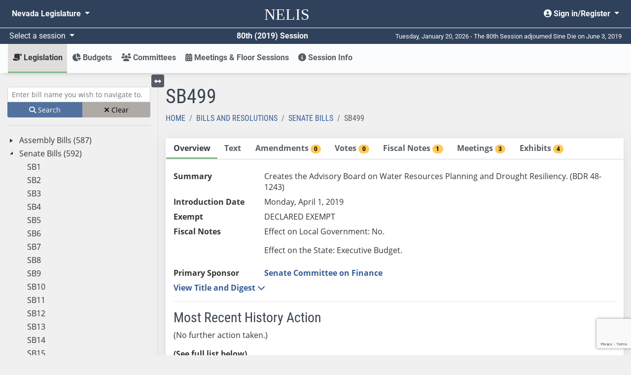

--- FILE ---
content_type: text/html; charset=utf-8
request_url: https://www.leg.state.nv.us/App/NELIS/REL/80th2019/Bill/6962/Overview
body_size: 13322
content:
<!DOCTYPE html>
<html lang="en">
<head>
    <title>SB499  Overview</title>
    <meta charset="utf-8" />
    <meta http-equiv="X-UA-Compatible" />
    <meta name="viewport" content="width=device-width, initial-scale=1">
    <meta name="description" content="The Nevada Legislature's site for finding and tracking bills, bill draft requests, and budgets from 2011 forward.">
    <link href="/App/NELIS/REL/favicon.ico" rel="shortcut icon" type="image/x-icon" />
    <link rel="preconnect" href="https://kit.fontawesome.com/" crossorigin="anonymous" />
    <link rel="preconnect" href="https://cdn.feedbackify.com/" crossorigin="anonymous" />
    <script src="https://kit.fontawesome.com/a2330d7b33.js" asynccrossorigin="anonymous"></script>
    <link rel="preconnect" href="https://fonts.gstatic.com/" crossorigin />
    <!-- Google Tag Manager -->
    <script>
    (function (w, d, s, l, i) {
            w[l] = w[l] || []; w[l].push({
                'gtm.start':
                    new Date().getTime(), event: 'gtm.js'
            }); var f = d.getElementsByTagName(s)[0],
                j = d.createElement(s), dl = l != 'dataLayer' ? '&l=' + l : ''; j.async = true; j.src =
                    'https://www.googletagmanager.com/gtm.js?id=' + i + dl; f.parentNode.insertBefore(j, f);
        })(window, document, 'script', 'dataLayer', 'GTM-56HJCD88');</script>
    <!-- End Google Tag Manager -->
    <script src="/App/NELIS/REL/Scripts/sitewide?v=RAJJQ_iCjVuQgtRGe5YiUBc7Wz4-URfx_z9j8KpF6ww1"></script>

    <script src="/App/NELIS/REL/Scripts/kendo/sitewide?v=O2lwSL6Ab_BJE5cxWOo_if3gkc7HPb7SquE1OxIyKlA1"></script>

    
    <link href="/App/NELIS/REL/Content/kendo/sitewide?v=MKG48yMyalJ3Mau7W2VqKV3SA90mijeywq654SpxhCU1" rel="stylesheet"/>


    <link href="/App/NELIS/REL/Content/ej2/fabric.css" rel="stylesheet" />
    <link href="/App/NELIS/REL/Content/nelisStyles?v=zKKrd_op70ZxReFAV9mo9iGEZdCPVneGPkpx3iTHNmk1" rel="stylesheet"/>



    
    <link href="/App/NELIS/REL/Content/NELIS.css" rel="stylesheet" />


    
    <script>
        $(document).ready(function () {
            Nelis.TabStrip.initialize();
            MeetingExhibit.moreExhibitsClick();
            window.billPage = true;
        });



    </script>
    <script src="https://www.google.com/recaptcha/api.js"></script>
    <script src="/App/NELIS/REL/Scripts/Nelis/billNavTree?v=vI_rQ7hU__xfEm0sJZMDxvE1U6GQIpXM1eMxCsuAOho1"></script>


</head>
<body class="bg-body bootstrap-fs-modal" data-context="Bill" data-pagetype="Item Detail" data-sign-in-link="/App/NELIS/REL/80th2019/Account/Signin">

    


<!-- Google Tag Manager (noscript) -->
<noscript>
    <iframe src="https://www.googletagmanager.com/ns.html?id=GTM-56HJCD88"
            height="0" width="0" style="display:none;visibility:hidden"></iframe>
</noscript>
<!-- End Google Tag Manager (noscript) -->
<header id="mainMenu" class="d-print-none">
    <nav class="navbar navbar-expand-md nelis-header bg-main navbar-dark" aria-label="Sitewide navigation">
        <div class="navbar-wrapper">
            <div class="navbar-header">
                <a id="skip-link" href="javascript:skipToMainContent();">Skip to main content</a>
                <ul class="nav navbar-nav flex-row">
                    <button id="toggleNelisMain" class="navbar-toggler d-md-none mr-auto" type="button"
                            data-toggle="collapse" data-target="#nelisMain" aria-controls="nelisMain"
                            aria-expanded="false" aria-label="Toggle nelis navigation">
                        <i class="fa fa-bars fa-lg" aria-hidden="true"></i>
                    </button>
                    <li class="nav-item">
                        <a class="navbar-brand align-middle" href="/App/NELIS/REL/80th2019">
                            <span class="nelis-header-logo">NELIS</span>
                        </a>
                    </li>
                    <li class="nav-item d-md-none">
                        <button id="toggleNvLeg"
                                class="nav-link open-navbar-container navbar-toggler" data-toggle="collapse"
                                data-target="#navbar-mobile" aria-label="Toggle legislature menu navigation">
                            <i class="fa fa-ellipsis-v fa-lg"></i>
                        </button>
                    </li>
                </ul>
            </div>
            <div class="navbar-container">
                <div class="collapse navbar-collapse" id="navbar-mobile">
                    <ul class="nav navbar-nav mr-auto float-left">
                        <li class="nav-item dropdown">
                            <a class="nav-link dropdown-toggle" id="nvleg" href="#" data-toggle="dropdown"
                               data-offset="-50,5" aria-haspopup="true" aria-expanded="false">
                                Nevada
                                Legislature
                            </a>
                            <div class="dropdown-menu nvleg bg-main-lighten-20" aria-labelledby="nvleg">
                                <div class="container-fluid">
                                    <div class="row">
                                        <div class="col-md-3">
                                            <div class="nav flex-column">
                                                <div class="nav-item">
                                                    <a href="/" class="nav-link font-weight-bold h5">Home</a>
                                                </div>
                                                <div class="dropdown-divider">
                                                </div>
                                                <div class="nav-item">
                                                    <span class="nav-link font-weight-bold h5">Session</span>
                                                </div>
                                                <div class="nav-item pl-2">
                                                    <a class="nav-link" href="/App/NELIS/REL/">Session Information (2011-current)</a>
                                                </div>
                                                <div class="nav-item pl-2">
                                                    <a class="nav-link" href="/Session/">Session Information (pre-2011)</a>
                                                </div>
                                                <div class="dropdown-divider">
                                                </div>
                                                <div class="nav-item">
                                                    <a class="nav-link font-weight-bold h5" href="/App/InterimCommittee/REL/">Interim Committees</a>
                                                </div>
                                                <div class="dropdown-divider">
                                                </div>
                                                <div class="nav-item">
                                                    <span class="font-weight-bold nav-link h5">Meetings</span>
                                                </div>
                                                <div class="nav-item pl-2">
                                                    <a class="nav-link" href="/App/Calendar/A/">Calendar of Meetings</a>
                                                </div>
                                                <div class="nav-item pl-2">
                                                    <a class="nav-link" href="/Video/">View Archived Meetings</a>
                                                </div>
                                            </div>
                                        </div>
                                        <div class="col-md-3">
                                            <div class="nav flex-column">
                                                <div class="nav-item">
                                                    <a href="/Senate/" class="nav-link font-weight-bold h5">Senate</a>
                                                </div>
                                                <div class="dropdown-divider">
                                                </div>
                                                <div class="nav-item">
                                                    <a class="nav-link font-weight-bold h5" href="https://asm.leg.state.nv.us/">Assembly</a>
                                                </div>
                                                <div class="dropdown-divider">
                                                </div>
                                                <div class="nav-item">
                                                    <span class="nav-link font-weight-bold h5">Legislators</span>
                                                </div>
                                                <div class="nav-item pl-2">
                                                    <a class="nav-link" href="/whosmylegislator/">Find your Legislators</a>
                                                </div>
                                                <div class="nav-item pl-2">
                                                    <a class="nav-link" href="/App/Legislator/A/Senate/">Senators</a>
                                                </div>
                                                <div class="nav-item pl-2">
                                                    <a class="nav-link" href="/App/Legislator/A/Assembly/">Assembly Members</a>
                                                </div>
                                            </div>
                                        </div>
                                        <div class="col-md-3">
                                            <div class="nav flex-column">
                                                <div class="nav-item">
                                                    <span class="nav-link font-weight-bold h5">Laws &amp; Regulations</span>
                                                </div>
                                                <div class="nav-item pl-2">
                                                    <a href="/law1.html" class="nav-link">Nevada Revised Statutes</a>
                                                </div>
                                                <div class="nav-item pl-2">
                                                    <a class="nav-link" href="/law1.html">Statutes of Nevada</a>
                                                </div>
                                                <div class="nav-item pl-2">
                                                    <a class="nav-link" href="/Const/NVConst.html">Nevada Constitution</a>
                                                </div>
                                                <div class="nav-item pl-2">
                                                    <a class="nav-link" href="/NAC/">Nevada Administrative Code</a>
                                                </div>
                                                <div class="nav-item pl-2">
                                                    <a class="nav-link" href="/register/">Nevada Register</a>
                                                </div>
                                            </div>
                                        </div>
                                        <div class="col-md-3">
                                            <div class="nav flex-column">
                                                <div class="nav-item">
                                                    <span class="nav-link font-weight-bold h5">Legislative Counsel Bureau</span>
                                                </div>
                                                <div class="nav-item pl-2">
                                                    <a class="nav-link" href="/Division/lcb/director.html">Director's Office</a>
                                                </div>
                                                <div class="nav-item pl-2">
                                                    <a class="nav-link" href="/Division/Administrative/">Administrative Division</a>
                                                </div>
                                                <div class="nav-item pl-2">
                                                    <a class="nav-link" href="/Division/Audit/">Audit Division</a>
                                                </div>
                                                <div class="nav-item pl-2">
                                                    <a class="nav-link" href="/Division/Fiscal/">Fiscal Analysis Division</a>
                                                </div>
                                                <div class="nav-item pl-2">
                                                    <a class="nav-link" href="/Division/Legal/">Legal Division</a>
                                                </div>
                                                <div class="nav-item pl-2">
                                                    <a class="nav-link" href="/Division/Research/">Research Division</a>
                                                </div>
                                            </div>
                                        </div>
                                    </div>
                                </div>
                            </div>
                        </li>
                    </ul>
                    <ul class="nav navbar-nav float-right">
                        <li class="nav-item dropdown">
                                <a class="nav-link dropdown-toggle text-right" href="#" id="userMenu"
                                   role="button" data-toggle="dropdown" aria-haspopup="true" aria-expanded="false">
                                    <i class="fas fa-user-circle" aria-hidden="true"></i> Sign in/Register
                                </a>
                                <div class="dropdown-menu dropdown-menu-right bg-main-lighten-20" aria-labelledby="userMenu">
                                    <a class="dropdown-item" href="https://www.leg.state.nv.us/App/Authenticate/Account/Register"><i class="fas fa-user-plus" aria-hidden="false"></i> Register</a>
                                    <a class="dropdown-item" href="/App/NELIS/REL/80th2019/Account/Signin?returnURL=https%3A%2F%2Fwww.leg.state.nv.us%2FApp%2FNELIS%2FREL%2F80th2019%2FBill%2F6962%2FOverview"><i class="fas fa-sign-in-alt" aria-hidden="true"></i> Sign in</a>
                                </div>

                        </li>
                    </ul>
                </div>
            </div>
        </div>
    </nav>
    <!-- #region Announcement -->
    <div id="announcements-container">
    </div>
    <script>
		$(document).ready(function() {
            $("#announcements-container").load("/App/NELIS/REL/80th2019/Home/Announcements");
        })
    </script>
    <!-- #endregion -->
    <div class="bg-main navbar-dark row flex-no-wrap justify-content-between align-items-center header-divider mx-0 p-1">
        <div class="col-sm-12 col-md-6 d-flex justify-content-between">
            <div class="dropdown">
                <a class="dropdown-toggle session-text" id="session" href="#" data-toggle="dropdown" data-offset="30,0"
                   aria-haspopup="true" aria-expanded="false">
                    Select a session
                </a>
                <div class="dropdown-menu bg-main-lighten-20" aria-labelledby="session">
                                    <a class="dropdown-item"
                                       href="/App/NELIS/REL/83rd2025">
                                        83rd (2025) Session
                                    </a>
                                    <a class="dropdown-item"
                                       href="/App/NELIS/REL/82nd2023">
                                        82nd (2023) Session
                                    </a>
                                    <a class="dropdown-item"
                                       href="/App/NELIS/REL/81st2021">
                                        81st (2021) Session
                                    </a>
                                    <a class="dropdown-item" href="https://www.leg.state.nv.us/App/NELIS/REL/80th2019">80th (2019) Session</a>
                                    <a class="dropdown-item"
                                       href="/App/NELIS/REL/79th2017">
                                        79th (2017) Session
                                    </a>
                                    <a class="dropdown-item"
                                       href="/App/NELIS/REL/78th2015">
                                        78th (2015) Session
                                    </a>
                                    <a class="dropdown-item"
                                       href="/App/NELIS/REL/77th2013">
                                        77th (2013) Session
                                    </a>
                                    <a class="dropdown-item"
                                       href="/App/NELIS/REL/76th2011">
                                        76th (2011) Session
                                    </a>
                                    <a class="dropdown-item"
                                       href="/App/NELIS/REL/75th2009">
                                        75th (2009) Session
                                    </a>
                            <div class="dropdown-divider"></div>
                                    <a class="dropdown-item"
                                       href="/App/NELIS/REL/36th2025Special">
                                        36th (2025) Special Session
                                    </a>
                                    <a class="dropdown-item"
                                       href="/App/NELIS/REL/35th2023Special">
                                        35th (2023) Special Session
                                    </a>
                                    <a class="dropdown-item"
                                       href="/App/NELIS/REL/34th2023Special">
                                        34th (2023) Special Session
                                    </a>
                                    <a class="dropdown-item"
                                       href="/App/NELIS/REL/33rd2021Special">
                                        33rd (2021) Special Session
                                    </a>
                                    <a class="dropdown-item"
                                       href="/App/NELIS/REL/32nd2020Special">
                                        32nd (2020) Special Session
                                    </a>
                                    <a class="dropdown-item"
                                       href="/App/NELIS/REL/31st2020Special">
                                        31st (2020) Special Session
                                    </a>
                                    <a class="dropdown-item"
                                       href="/App/NELIS/REL/30th2016Special">
                                        30th (2016) Special Session
                                    </a>
                                    <a class="dropdown-item"
                                       href="/App/NELIS/REL/29th2015Special">
                                        29th (2015) Special Session
                                    </a>
                                    <a class="dropdown-item"
                                       href="/App/NELIS/REL/28th2014Special">
                                        28th (2014) Special Session
                                    </a>
                                    <a class="dropdown-item"
                                       href="/App/NELIS/REL/27th2013Special">
                                        27th (2013) Special Session
                                    </a>
                                    <a class="dropdown-item"
                                       href="/App/NELIS/REL/26th2010Special">
                                        26th (2010) Special Session
                                    </a>
                </div>
            </div>
            <div class="text-right font-weight-bold session-text">80th (2019) Session</div>
        </div>
        <div class="col-sm-12 col-md-6 text-right d-none d-md-block days-remaining">
            Tuesday, January 20, 2026 - The 80th Session adjourned Sine Die on June 3, 2019
        </div>
    </div>
</header>
    


<nav id="nelisMenu"
     class="navbar navbar-light bg-complement navbar-expand-md sticky-top justify-content-between navbar-shadow navbar-without-dd-arrow nelis-menu" aria-label="NELIS navigation">
    <div class="collapse navbar-collapse" id="nelisMain">
        <ul class="navbar-nav flex-sm-column flex-md-row mr-auto">
            <li class="nav-item dropdown  active">
                <a class="nav-link dropdown-toggle" href="#" id="legislation" role="button" data-toggle="dropdown"
                   aria-haspopup="true" aria-expanded="false">
                    <i class="fas fa-scroll fa-flip-horizontal" aria-hidden="true"></i> Legislation
                </a>
                <div class="dropdown-menu" aria-labelledby="legislation">
                    <div class="container-fluid">
                        <div class="row">
                            <div class="col-md-4">
                                <div class="nav flex-column">
                                    <div class="nav-item">
                                        <a class="nav-link" href="/App/NELIS/REL/80th2019/Bills">All Bills and Resolutions</a>
                                    </div>
                                    <div class="nav-item">
                                        <a class="nav-link" href="/App/NELIS/REL/80th2019/Reports">Reports and Links</a>
                                    </div>
                                                <div class="nav-item">
                                                    <a class="nav-link" href="http://search.leg.state.nv.us/80th2019/Bills/80th2019_Bills.html">
                                                        <i class="fa fa-search" aria-hidden="true"></i>
                                                        Search Bills and Resolutions <i class="fas fa-external-link-alt" aria-hidden="true"></i>
                                                    </a>
                                                </div>

                                    <div class="dropdown-divider"></div>
                                    <span class="font-weight-bold h5 menu-subheader">Bill Draft Requests (BDRs)</span>
                                    <div class="nav-item">
                                        <a href="/App/NELIS/REL/80th2019/Bdrs/List" class="nav-link">BDR List</a>
                                    </div>
                                </div>
                            </div>
                            <div class="col-md-4">
                                <div class="nav flex-column">
                                    <span class="font-weight-bold h5 menu-subheader">Assembly</span>
                                    <div class="nav-item">
                                        <a class="nav-link" href="/App/NELIS/REL/80th2019/Bills?selectedBillTypes=AB">Assembly Bills</a>
                                    </div>
                                    <div class="nav-item">
                                        <a class="nav-link" href="/App/NELIS/REL/80th2019/Bills?selectedBillTypes=AR">Assembly Resolutions</a>
                                    </div>
                                    <div class="nav-item">
                                        <a class="nav-link" href="/App/NELIS/REL/80th2019/Bills?selectedBillTypes=ACR">Assembly Concurrent Resolutions</a>
                                    </div>
                                    <div class="nav-item">
                                        <a class="nav-link" href="/App/NELIS/REL/80th2019/Bills?selectedBillTypes=AJR">Assembly Joint Resolutions</a>
                                    </div>
                                    <div class="dropdown-divider"></div>
                                    <div class="nav-item">
                                        <a class="nav-link" href="/App/NELIS/REL/80th2019/Bills?selectedBillTypes=IP">Initiative Petitions</a>
                                    </div>
                                </div>
                            </div>
                            <div class="col-md-4">
                                <div class="nav flex-column">
                                    <span class="font-weight-bold h5 menu-subheader">Senate</span>
                                    <div class="nav-item">
                                        <a class="nav-link" href="/App/NELIS/REL/80th2019/Bills?selectedBillTypes=SB">Senate Bills</a>
                                    </div>
                                    <div class="nav-item">
                                        <a class="nav-link" href="/App/NELIS/REL/80th2019/Bills?selectedBillTypes=SR">Senate Resolutions</a>
                                    </div>
                                    <div class="nav-item">
                                        <a class="nav-link" href="/App/NELIS/REL/80th2019/Bills?selectedBillTypes=SCR">Senate Concurrent Resolutions</a>
                                    </div>
                                    <div class="nav-item">
                                        <a class="nav-link" href="/App/NELIS/REL/80th2019/Bills?selectedBillTypes=SJR">Senate Joint Resolutions</a>
                                    </div>
                                    <div class="dropdown-divider"></div>
                                    <div class="nav-item">
                                        <a class="nav-link" href="/App/NELIS/REL/80th2019/Bills?selectedBillTypes=PSB">All Previous Session Bills</a>
                                    </div>
                                </div>
                            </div>
                        </div>
                    </div>
                </div>
            </li>
                <li class="nav-item dropdown ">
                    <a class="nav-link dropdown-toggle" href="#" id="budgets" role="button" data-toggle="dropdown" aria-haspopup="true" aria-expanded="false"><i class="fas fa-chart-pie" aria-hidden="true"></i> Budgets</a>
                    <div class="dropdown-menu" aria-labelledby="budgets">
                        <div class="container">
                            <div class="row">
                                    <div class="col-md-6">
                                        <div class="nav flex-column">
                                            <div class="nav-item">
                                                <a class="nav-link" href="/App/NELIS/REL/80th2019/Budgets/List">Budgets by Number</a>
                                            </div>
                                            <div class="nav-item">
                                                <a class="nav-link" href="/App/NELIS/REL/80th2019/Budgets/List">Budgets by Title</a>
                                            </div>
                                            <div class="nav-item">
                                                <a class="nav-link" href="/App/NELIS/REL/80th2019/Budgets/List">Budgets by Department</a>
                                            </div>
                                            <div class="nav-item">
                                                <a class="nav-link" href="/App/NELIS/REL/80th2019/Budgets/List">Budgets by Function</a>
                                            </div>
                                        </div>
                                    </div>
                                <div class="col-md-6">
                                    <div class="nav flex-column">
                                                <div class="nav-item">
                                                        <a class="nav-link" href="http://budget.nv.gov/uploadedFiles/budget.nv.gov/content/StateBudget/2018-2019(1)/FY2019-2021_GovernorsExecutiveBudget.pdf" target="_blank" rel="noopener noreferrer">Governor Sisolak&#39;s 2019-2021 Biennium Proposed Executive Budget</a>
                                                </div>
                                                <div class="nav-item">
                                                        <a class="nav-link" href="/Division/Fiscal/Fiscal%20Report/2019/2019_FiscalReport.pdf" target="_blank" rel="noopener noreferrer">2019 Fiscal Report</a>
                                                </div>
                                                                                    <div class="dropdown-divider"></div>
                                                        <div class="nav-item">
                                                            <a class="nav-link" href="http://search.leg.state.nv.us/80th2019/Budgets/80th2019_Budgets.html">
                                                                <i class="fa fa-search" aria-hidden="true"></i>
                                                                Search Budgets <i class="fas fa-external-link-alt" aria-hidden="true"></i>
                                                            </a>
                                                        </div>
                                    </div>
                                </div>
                            </div>
                        </div>
                    </div>
                </li>
            <li class="nav-item dropdown  ">
                <a class="nav-link dropdown-toggle" href="#" id="committees" role="button"
                   data-toggle="dropdown" aria-haspopup="true" aria-expanded="false">
                    <i class="fas fa-users" aria-hidden="true"></i> Committees
                </a>
                <div class="dropdown-menu" aria-labelledby="committees">
                    <div class="container">
                        <div class="row">
                            <div class="col-md-4">
                                <div class="nav flex-column">
                                    <div class="nav-item">
                                        <a href="/App/NELIS/REL/80th2019/Committees/List" class="nav-link">All Standing Committees</a>
                                    </div>
                                    <div class="nav-item">
                                        <a href="/App/NELIS/REL/80th2019/Committees/ConferenceCommittees" class="nav-link"> Conference Committees</a>
                                    </div>
                                                <div class="nav-item">
                                                    <a class="nav-link" href="http://search.leg.state.nv.us/80th2019/Minutes/80th2019_Minutes.html">
                                                        <i class="fa fa-search" aria-hidden="true"></i>
                                                        Search Committee Minutes <i class="fas fa-external-link-alt" aria-hidden="true"></i>
                                                    </a>
                                                </div>

                                </div>
                            </div>
                            <div class="col-md-4">
                                <div class="nav flex-column">
                                    <span class="font-weight-bold h5 menu-subheader">Assembly Committees</span>
                                        <div class="nav-item">
                                            <a class="nav-link" href="/App/NELIS/REL/80th2019/Committee/219/Overview">Commerce and Labor</a>
                                        </div>
                                        <div class="nav-item">
                                            <a class="nav-link" href="/App/NELIS/REL/80th2019/Committee/224/Overview">Committee of the Whole</a>
                                        </div>
                                        <div class="nav-item">
                                            <a class="nav-link" href="/App/NELIS/REL/80th2019/Committee/228/Overview">Education</a>
                                        </div>
                                        <div class="nav-item">
                                            <a class="nav-link" href="/App/NELIS/REL/80th2019/Committee/230/Overview">Government Affairs</a>
                                        </div>
                                        <div class="nav-item">
                                            <a class="nav-link" href="/App/NELIS/REL/80th2019/Committee/239/Overview">Growth and Infrastructure</a>
                                        </div>
                                        <div class="nav-item">
                                            <a class="nav-link" href="/App/NELIS/REL/80th2019/Committee/232/Overview">Health and Human Services</a>
                                        </div>
                                        <div class="nav-item">
                                            <a class="nav-link" href="/App/NELIS/REL/80th2019/Committee/233/Overview">Judiciary</a>
                                        </div>
                                        <div class="nav-item">
                                            <a class="nav-link" href="/App/NELIS/REL/80th2019/Committee/234/Overview">Legislative Operations and Elections</a>
                                        </div>
                                        <div class="nav-item">
                                            <a class="nav-link" href="/App/NELIS/REL/80th2019/Committee/235/Overview">Natural Resources, Agriculture, and Mining</a>
                                        </div>
                                        <div class="nav-item">
                                            <a class="nav-link" href="/App/NELIS/REL/80th2019/Committee/236/Overview">Taxation</a>
                                        </div>
                                        <div class="nav-item">
                                            <a class="nav-link" href="/App/NELIS/REL/80th2019/Committee/238/Overview">Ways and Means</a>
                                        </div>
                                </div>
                            </div>
                            <div class="col-md-4">
                                <div class="nav flex-column">
                                    <span class="font-weight-bold h5 menu-subheader">Senate Committees</span>
                                        <div class="nav-item">
                                            <a class="nav-link" href="/App/NELIS/REL/80th2019/Committee/215/Overview">Commerce and Labor</a>
                                        </div>
                                        <div class="nav-item">
                                            <a class="nav-link" href="/App/NELIS/REL/80th2019/Committee/217/Overview">Committee of the Whole</a>
                                        </div>
                                        <div class="nav-item">
                                            <a class="nav-link" href="/App/NELIS/REL/80th2019/Committee/216/Overview">Education</a>
                                        </div>
                                        <div class="nav-item">
                                            <a class="nav-link" href="/App/NELIS/REL/80th2019/Committee/218/Overview">Finance</a>
                                        </div>
                                        <div class="nav-item">
                                            <a class="nav-link" href="/App/NELIS/REL/80th2019/Committee/220/Overview">Government Affairs</a>
                                        </div>
                                        <div class="nav-item">
                                            <a class="nav-link" href="/App/NELIS/REL/80th2019/Committee/231/Overview">Growth and Infrastructure</a>
                                        </div>
                                        <div class="nav-item">
                                            <a class="nav-link" href="/App/NELIS/REL/80th2019/Committee/221/Overview">Health and Human Services</a>
                                        </div>
                                        <div class="nav-item">
                                            <a class="nav-link" href="/App/NELIS/REL/80th2019/Committee/222/Overview">Judiciary</a>
                                        </div>
                                        <div class="nav-item">
                                            <a class="nav-link" href="/App/NELIS/REL/80th2019/Committee/223/Overview">Legislative Operations and Elections</a>
                                        </div>
                                        <div class="nav-item">
                                            <a class="nav-link" href="/App/NELIS/REL/80th2019/Committee/225/Overview">Natural Resources</a>
                                        </div>
                                        <div class="nav-item">
                                            <a class="nav-link" href="/App/NELIS/REL/80th2019/Committee/226/Overview">Revenue and Economic Development</a>
                                        </div>
                                </div>
                            </div>
                        </div>
                    </div>
                </div>
            </li>
            <li class="nav-item ">
                <a class="nav-link" href="/App/NELIS/REL/80th2019/Meetings"><i class="fas fa-calendar-alt" aria-hidden="true"></i> Meetings &amp; Floor Sessions</a>
            </li>
            <li class="nav-item dropdown ">
                <a href="#" id="sessionInfo" class="nav-link dropdown-toggle" role="button" data-toggle="dropdown" aria-haspopup="true" aria-expanded="false"><i class="fas fa-info-circle" aria-hidden="true"></i> Session Info</a>
                <div class="dropdown-menu" aria-labelledby="sessionInfo">
                    <div class="container-fluid px-lg-5">
                        <div class="row">
                            <div class="col-md-3">
                                <div class="nav flex-column">
                                    <div class="nav-item">
                                        <a class="nav-link" href="/App/NELIS/REL/80th2019/SessionInformation">All Session Information</a>
                                    </div>
                                    
                                    <div class="nav-item">
                                        <a class="nav-link" href="/App/NELIS/REL/80th2019/Journals">Journals</a>
                                    </div>
                                    <div class="nav-item">
                                        <a class="nav-link" href="/App/NELIS/REL/80th2019/Histories">Histories</a>
                                    </div>
                                        <div class="dropdown-divider"></div>
                                        <span class="font-weight-bold h5 menu-subheader">Calendars</span>
                                                <a class="nav-link" href="/Session/80th2019/Docs/120-day_calendar.pdf" rel="noopener noreferrer">120-Day Calendar</a>
                                                <a class="nav-link" href="/socialCalendar/" rel="noopener noreferrer">Events Calendar</a>
                                </div>
                            </div>
                            <div class="col-md-9">
                                <div class="row">
                                        <div class="col-md-6 col-lg-4">
                                            <div class="nav flex-column">
                                                <span class="font-weight-bold h5 menu-subheader">Legislators</span>
                                                    <div class="nav-item">
                                                            <a class="nav-link" href="/App/Legislator/A/Senate/80th2019">Senate</a>
                                                    </div>
                                                    <div class="nav-item">
                                                            <a class="nav-link" href="/App/Legislator/A/Assembly/80th2019">Assembly</a>
                                                    </div>
                                                    <div class="nav-item">
                                                    </div>
                                            </div>
                                        </div>

                                                                            <div class="col-md-6 col-lg-4">
                                            <div class="nav flex-column">
                                                <span class="font-weight-bold h5 menu-subheader">Rules</span>
                                                    <div class="nav-item">
                                                            <a class="nav-link" href="/Session/80th2019/Docs/SR_Senate.pdf" target="_blank" rel="noopener noreferrer">Senate Standing Rules with Index</a>
                                                    </div>
                                                    <div class="nav-item">
                                                            <a class="nav-link" href="/Session/80th2019/Docs/SR_Assembly.pdf" target="_blank" rel="noopener noreferrer">Assembly Standing Rules with Index</a>
                                                    </div>
                                                    <div class="nav-item">
                                                            <a class="nav-link" href="/Session/80th2019/Docs/SR_Joint.pdf" target="_blank" rel="noopener noreferrer">Joint Standing Rules with Index</a>
                                                    </div>
                                            </div>
                                        </div>
                                                                            <div class="col-md-6 col-lg-4">
                                            <div class="nav flex-column">
                                                <span class="font-weight-bold h5 menu-subheader"> Lobbyists</span>
                                                    <div class="nav-item">
                                                    </div>
                                                    <div class="nav-item">
                                                    </div>
                                            </div>
                                        </div>
                                </div>
                            </div>
                        </div>
                    </div>
                </div>
            </li>
        </ul>
    </div>
</nav>
    <main id="main-content" tabindex="-2" class="container-fluid pb-md-4">
        





<input name="__RequestVerificationToken" type="hidden" value="Ofatyj-_kT0P_WLB_66xz8Wi_OfTueCSmqWNyJdlwKgVoWk2Ke7o8ysl_k1eDYlhF90rwyQ7WooU5-QzAXcJq5IKLFU1" />

<input data-val="true" data-val-number="The field SelectedBillKey must be a number." data-val-required="The SelectedBillKey field is required." id="billKey" name="SelectedBillKey" type="hidden" value="6962" />
<input id="selectedTab" name="SelectedTab" type="hidden" value="Overview" />

    <div id="bills-container">
        <div class="row">
            <div class="col-lg-3 pt-4 sidebar">
                <style>
	.svg-inline--fa.fa-w-12 {
		width:unset!important;
	}
</style>
<div class="navtree bills d-print-none" aria-label="Bills Treeview">
	<div class="d-block d-sm-block d-md-none">
		<a data-toggle="collapse" class="expand collapsed" href="#go-to-item" role="button" aria-expanded="false" aria-controls="go-to-item">
			Search for bill by name <i class="fas fa-chevron-down" aria-hidden="true"></i>
		</a>
	</div>
	<div id="go-to-item" class="collapse show search mt-1 mb-2">
		<div class="form-group mb-0">
			<label for="txtBillNavTree" class="sr-only">Enter bill name (e.g., AB23)</label>
			<input type="text" name="BillsNavText" id="txtBillNavTree" class="searchTextBox form-control form-control-sm navtree-search" placeholder="Enter bill name you wish to navigate to." />
			<small id="no-bill-found" class="form-text d-none">No Bill with this name exists</small>
		</div>
		<div class="btn-group btn-group-sm w-100" role="group" aria-label="Clear or search bills">
			<button id="btnBillTreeNavigate" type="button" class="btn btn-primary btn-navtree-search"><i class="fa fa-search" aria-hidden="true"></i> Search</button>
			<button id="btnBillTreeViewClear" type="button" class="btn btn-info btn-navtree-clear"><i class="fa fa-times" aria-hidden="true"></i> Clear</button>
		</div>
	</div>
	<hr />
	<div class="treeview-container d-none d-lg-block">
		<div id="BillNavTree" class="treeview" data-urldetail='/App/NELIS/REL/80th2019/Bill/GetDetail' data-urlprocess='/App/NELIS/REL/80th2019/NavTree/ProcessItemEntry' data-urlhierarchy='/App/NELIS/REL/80th2019/NavTree/GetBillHierarchy' data-urlItemExists='/App/NELIS/REL/80th2019/NavTree/ItemExists' data-target=".main-content" data-itemtype="Bill"></div>
	</div>
</div>



            </div>
            <div class="col-lg-9 pt-lg-4 main-content">
                <button type="button" class="btn btn-secondary btn-sm toggle-treeview d-none d-lg-block mb-2">
	<i class="fas fa-arrows-alt-h"></i> <span class="sr-only">Toggle left menu</span>
</button>

<script>
	$(function () {
		$('.toggle-treeview').click(function () {
			$('.toggle-treeview').toggleClass('closed');
			$('.sidebar').toggleClass('d-none');
			var hasBlock = $('.sidebar').hasClass('d-lg-block');
			if (hasBlock) {
				$('.sidebar').toggleClass('d-lg-block').toggleClass('d-none');
			}
			$('.main-content').toggleClass('col-lg-9').toggleClass('col');
		});
	});
</script>

                

<div class="row">
    <div class="col">
        <h1>SB499 </h1>
    </div>
</div>
<div class="row">
    <div class="col">
        <nav aria-label="breadcrumb">
	<ol class="breadcrumb">
		<li class="breadcrumb-item ">
			<a href="/App/NELIS/REL/80th2019">Home</a>
		</li>
			<li class="breadcrumb-item ">
				<a href="/App/NELIS/REL/80th2019/Bills/HomeBills">Bills and Resolutions</a>
			</li>
					<li class="breadcrumb-item previous-page">
				<a href="/App/NELIS/REL/80th2019/Bills/HomeBills?selectedtab=List&amp;selectedBillTypes=SB">Senate Bills</a>
			</li>
				<li class="breadcrumb-item active">
			SB499
		</li>
	</ol>
</nav>
    </div>
</div>
<div class="row">
    <div class="col">
        <div id="divPageTabStrip" class="k-content" role="tablist" aria-orientation="horizontal">
    <div id="tabstrip" class="bill-detail-tabstrip" data-urlprocess='/App/NELIS/REL/80th2019/Bill/FillSelectedBillTab'>

        <ul>
            <li id="tabOverview" class="tab d-print-none" role="tab" aria-controls="divBillPageOverview" data-tabTitle="Overview" data-tabName="Overview">Overview</li>
            <li id="tabText" class="tab d-print-none" role="tab" aria-controls="divBillPageText" data-tabTitle="Text" data-tabName="Text">Text</li>
            <li id="tabAmendments" class="tab d-print-none" role="tab" aria-controls="divBillPageAmendments" data-tabTitle="Amendments" data-tabName="Amendments">Amendments <span class="badge badge-pill badge-accent-warm">0</span></li>
            <li id="tabVotes" class="tab d-print-none" role="tab" aria-controls="divBillPageVotes" data-tabTitle="Votes" data-tabName="Votes">Votes <span class="badge badge-pill badge-accent-warm">0</span></li>
                <li id="tabFiscalNotes" class="tab d-print-none" role="tab" aria-controls="divBillPageFiscalNotes" data-tabTitle="Fiscal Notes" data-tabName="FiscalNotes">Fiscal Notes <span class="badge badge-pill badge-accent-warm">1</span></li>
            <li id="tabMeetings" class="tab d-print-none" role="tab" aria-controls="divBillPageMeetings" data-tabTitle="Meetings" data-tabName="Meetings">Meetings <span class="badge badge-pill badge-accent-warm">3</span></li>
            <li id="tabExhibits" class="tab d-print-none" role="tab" aria-controls="divBillPageExhibits" data-tabTitle="Exhibits" data-tabname="Exhibits">Exhibits <span class="badge badge-pill badge-accent-warm">4</span></li>

        </ul>

        <div id="divBillPageOverview" aria-labelledby="tabOverview" role="tabpanel">
            <div id="divOverview" class="content"></div>
        </div>
        <div id="divBillPageText" aria-labelledby="tabText" role="tabpanel">
            <div id="divText" class="content" data-url='/App/NELIS/REL/80th2019/Bill/DisplayBillText'></div>
        </div>
        <div id="divBillPageAmendments" aria-labelledby="tabAmendments" role="tabpanel">
            <div id="divAmendments" class="content"></div>
        </div>
        <div id="divBillPageVotes" aria-labelledby="tabVotes" role="tabpanel">
            <div id="divVotes" class="content"></div>
        </div>
        <div id="divBillPageFiscalNotes" aria-labelledby="tabFiscalNotes" role="tabpanel">
            <div id="divFiscalNotes" class="content"></div>
        </div>
        <div id="divBillPageMeetings" aria-labelledby="tabMeetings" role="tabpanel">
            <div id="divMeetings" class="content"></div>
        </div>
        <div id="" aria-labelledby="tabExhibits" role="tabpanel">
            <div id="divExhibits" class="content"></div>
        </div>


    </div>
</div>

    </div>
</div>

            </div>
        </div>
    </div>


<span id="notification" style="display: none;"></span>

<script id="failTemplate" type="text/x-kendo-template">
   <div class="box fail">
      <div class="notification-image">
         <i class="far fa-times-circle fa-2x"></i>
      </div>
      <div class="notification-message text-wrap">
         <p class="h5">#= title #</p>
         <p>#= message #</p>
      </div>
   </div>
</script>

<script id="successTemplate" type="text/x-kendo-template">
   <div class="box success">
      <div class="notification-image">
         <i class="far fa-check-circle fa-2x"></i>
      </div>
      <div class="notification-message text-wrap">
         <p class="h5">#= title #</p>
         <p>#= message #</p>
      </div>
   </div>
</script>

<style>
   .k-notification {
      border: 0;
      width: 350px;
      min-height: 100px;
      display: table;
   }

      .k-notification .box {
         display: table-row;
      }

      .k-notification .notification-image, .k-notification .notification-message {
         display: table-cell;
      }

      .k-notification .notification-image {
         line-height: 100px;
         padding-left: 7px;
         padding-right:7px;
      }

      .k-notification .notification-message {
         vertical-align: middle;
      }

      .k-notification .box h3 {
         font-size: 1em;
         margin: 0;
         font-weight: bold;
         color: white;
      }

      .k-notification .box p {
         margin: 0;
         color: white;
      }

      .k-notification .box img {
         padding: 0 20px 0 24px;
      }

   /* Fail template */
   .k-notification-fail {
      background: #cd425b !important;
      color: #fff;
   }

   /* Success template */
   .k-notification-success {
      background: #208738 !important;
      color: #fff;
   }
</style>





        <a id="back-to-top" href="#" class="btn btn-primary back-to-top d-print-none" role="button"><i class="fas fa-angle-double-up" aria-hidden="true"></i><span class="sr-only">Back to top</span></a>
<script>
	$(document).on("scroll", function () {
		if ($(document).scrollTop() > 50) {
			$('#back-to-top').fadeIn();
		}
		else {
			$('#back-to-top').fadeOut();
		}
	});
</script>

    </main>
    <div class="drag-target"></div>
    <div class="tap-target"></div>

    <footer class="footer bg-main d-print-none">
	<div class="container-fluid py-md-3 px-md-5">
		<div class="row">
			<div class="col-md-4">
				<div class="media">
					<img src="https://www.leg.state.nv.us/Site/image/graphic/lcb-seal.png" class="align-self-center mr-3 d-none d-lg-block" alt="Legislative Counsel Bureau Seal">
					<div class="media-body">
						<p>
							<address>Nevada State Legislature<br />
							401 S. Carson St.<br />
							Carson City, NV 89701 <br />
							775-684-6800
							</address>
						</p>
					</div>
				</div>
			</div>
			<div class="col-md-4">
				<ul class="list-unstyled pl-md-5">
					<li>
						<a href="/general/feedback.html">Contact</a>
					</li>
					<li>
						<a href="#" class="feedback" title="This link opens a feedback form in a dialog" onclick="fby.push(['showForm', '13587']);return false;">Website Feedback</a>
					</li>
					<li>
						<a href="/lcb/Admin/EmploymentOpportunities/">Employment Opportunities</a>
					</li>
					<li>
						<a href="https://shop.leg.state.nv.us/">Gift Shop</a>
					</li>
				</ul>
			</div>
			<div class="col-md-4">
				<ul class="list-unstyled pl-md-5">
					<li>
						<a href="/universalaccess.htm">Accessibility</a>
					</li>
					<li>
						<a href="http://nv.gov/privacy-policy/">Privacy Policy <i class="fas fa-external-link-alt" aria-hidden="true"></i></a>
					</li>
					<li>
						<a href="/General/rfp/">Requests for Proposal</a>
					</li>
				</ul>
			</div>
		</div>
		<div class="row pt-2">
			<div class="col">
				<p class="text-center"> &copy; 2026 Nevada Legislative Counsel Bureau</p>
				<p class="text-center">
						Version Build Date: 12/12/2025 7:46:09 AM

							</p>
			</div>
		</div>
	</div>
</footer>


    
    <div class="modal fade modal-fullscreen modal-fullscreen-bottom-footer" id="showMyNotes" tabindex="-1" role="dialog" aria-labelledby="notes-widget-title" data-save-notes-url='/App/NELIS/REL/80th2019/Notes/Save'>
	<div id="myNotesDialog" class="modal-dialog modal-dialog-scrollable modal-lg ">
<form action="/App/NELIS/REL/80th2019/Notes/Save" id="manage-notes-form" method="post">			<div class="modal-content">
				<div class="modal-header bg-main-lighten-40">
					<div class="modal-title text-wrap" id="notes-widget-title">
						Notes for XXXContentName
					</div>
					<button type="button" class="close" data-dismiss="modal" aria-label="close"><span aria-hidden="true">&times;</span></button>
				</div>
				<div id="divNotesHeader" class="content-information"></div>
				<div class="modal-body">
					<div class="k-content">
						<div id="myNotesTabStrip">
							<ul>
								<li id="contentNoteTab" class="modal-tablist tab d-print-none k-state-active" data-tabTitle="Content Note" data-tabName="ContentNote">Note for this XXX</li>
								<li id="tagNotesTab" class="modal-tablist tab d-print-none" data-tabTitle="Tag Notes" data-tabName="TagNotes">Notes for this XXX's Tags</li>
							</ul>
							<div>
								<div id="divContentNote" class="content"></div>  
							</div>
							<div>
								<div id="divTagNotes" class="content"></div>  
							</div>
						</div>
					</div>
				</div>

				<div class="modal-footer">
					<div class="d-flex flex-column flex-lg-row">
						<button id="content-note-remove-button" type="button" class="btn btn-danger modal-button my-1 mr-md-1" onclick="RemoveContentNote()"><i class="fas fa-trash-alt"></i> Remove Note</button>
						<button id="tag-note-remove-button" type="button" class="btn btn-danger modal-button my-1 mr-md-1" onclick="RemoveTagNote()"><i class="fas fa-trash-alt"></i> Remove Note for this Tag</button>
						<button id="cancel-note-action" type="button" class="btn btn-dark modal-button my-1 mr-md-1" onclick="ConfirmMyNotesCancel()"><i class="fas fa-times"></i> Cancel</button>
						<button type="submit" class="btn btn-primary modal-button my-1"><i class="fas fa-save"></i> Save Changes &amp; Close</button>
					</div>
				</div>
			</div>
</form>	</div>
</div>
<input type="hidden" id="dirtyNotesData" value="false">
<script>
	$(document).ready(function () {
		function onTabSelect(e) {
			var selectedTabId = e.item.id;
			displayButtons(selectedTabId);
		}

		$("#myNotesTabStrip").kendoTabStrip({
			select: onTabSelect,
			animation: {
				open: {
					effects: "fadeIn"
				}
			}
		});

		$("#manage-notes-form").on('submit', function (event) {
			event.preventDefault();
			$.ajax({
				url: $("#showMyNotes").data("save-notes-url"),
				data: $("#manage-notes-form").serialize(),
				type: 'POST',
				success: function (data) {
					$('#dirtyNotesData').val('false');
					$("#showMyNotes").modal('hide');
					if (data.Data[0] != null) {
						console.log(data);
						var contentKey = data.Data[0].ContentKey;
						var contentNote = data.Data[0].NoteText;
						$("body").trigger("NoteUpdated", [contentKey, contentNote]);  //fire event to update any ExpandableNote(s) [may be more than 1 because of Search pages]
					}

				}
			});
		});

		$("#showMyNotes").on("hidden.bs.modal", function () {
			$(this).removeData('bs.modal');  /*clear data so this widget will be refreshed when dialog reopened*/
		});
	});

	function displayButtons(selectedTabId) {
		if (selectedTabId === 'contentNoteTab') {
			$('#content-note-remove-button').show();
			$('#tag-note-remove-button').hide();
		}
		else if (selectedTabId === 'tagNotesTab') {
			$('#content-note-remove-button').hide();
			if ($("#numTags").val() > 0) {
				$('#tag-note-remove-button').show();
			}
			else {
				$('#tag-note-remove-button').hide();
			}
		}
	}

	function ConfirmMyNotesCancel() {
		if ($('#dirtyNotesData').val() === 'false') {
			$("#showMyNotes").modal('hide');
		}
		else {
			if (confirm('You have changed note text.  Are you sure you want to exit without saving your changes?')) {
				$('#dirtyNotesData').val('false');
				$("#showMyNotes").modal('hide');
			}
		}
	}
</script>

    <div class="modal fade modal-fullscreen modal-fullscreen-bottom-footer" id="showMyTags" tabindex="-1" role="dialog" aria-labelledby="tags-widget-title">
	<div class="modal-dialog modal-dialog-scrollable modal-lg ">
			<div class="modal-content">
				<div class="modal-header bg-main-lighten-40">
					<div class="modal-title text-wrap" id="tags-widget-title">
						Tags for XXXContentName
					</div>
					<button type="button" class="close" data-dismiss="modal" aria-label="close"><span aria-hidden="true">&times;</span></button>
				</div>
				<div id="divTagsHeader" class="content-information"></div>
				<div class="modal-body">
					<div class="k-content">
						<div id="myTagsTabStrip">
							<ul>
								<li id="contentTagsTab" class="modal-tablist tab d-print-none k-state-active" data-tabTitle="Content Tags" data-tabName="ContentTags">Tags for this XXX</li>
								<li id="allTagsTab" class="modal-tablist tab d-print-none" data-tabTitle="All Tags" data-tabName="AllTags">All Tags</li>
							</ul>
							<div>
								<div id="divContentTags" class="content"></div>  
							</div>
							<div>
								<div id="divAllTags" class="content"></div>  
							</div>
						</div>
					</div>
				</div>

				<div class="modal-footer">
					<button type="button" class="btn btn-dark" onclick="CloseTagsModal()"><i class="fas fa-times"></i> Cancel</button>
				</div>
			</div>
	</div>
</div>
<input type="hidden" id="dirtyContentTagsData" value="false">
<script>
	$(document).ready(function () {
		$("#myTagsTabStrip").kendoTabStrip({
			animation: {
				open: {
					effects: "fadeIn"
				}
			},
			show: onTabSelect
		});

		$(".modal").on("hidden.bs.modal", function () {
			$(this).removeData('bs.modal');  /*clear data so widget will be refreshed when dialog reopened*/
		});
	});

    function onTabSelect(e) {
		if ($(e.item).index() == 0 && $('#dirtyContentTagsData').val() === 'true') {  //only refesh the ContentTags grid if ContentTag info has been changed on the AllTags Tab (Rename, Delete)
			$('#ContentTagsGrid').data('kendoGrid').dataSource.read();
			$('#ContentTagsGrid').data('kendoGrid').refresh();
		}
		$('#dirtyContentTagsData').val('false');
	}

    function CloseTagsModal() {
        var contentKey = $('#contentKey').val();
        var contentTypeId = $('#contentTypeId').val();        
        var url = document.URL;
        $("#showMyTags").modal('hide');
        //The code below was added to support the MyPlt controller/view.
        if (url.indexOf("MyPlt") !== -1) {
            url = $("#divListContent").attr('data-url');
            $.ajax({
                type: "Get",
                url: url,
                async: false,
                dataType: "html",
                data: {
                    contentKey: contentKey,
                    contentTypeId: contentTypeId
                },
                success: function (data) {
                    $(".tags-widget-" + contentKey + "-" + contentTypeId).empty().html(data);
                },
                fail: function(data) {
                    console.log(data);
                }
            });

        }
    };
</script>

    

<head>
    <script src="https://www.google.com/recaptcha/api.js?render=6LdlRXcaAAAAAGkjz7JGMdBt9kHfBtMbyAMD_dzv"></script>

    <style>
        .modal-dialog {
            text-align: left; /* you'll likely want this */
            justify-content: center;
            max-width: 100%;
            width: auto !important;
            display: inline-block;
        }
        .k-tabstrip:focus .k-tabstrip-items{
            outline:none !important;
        }
        .k-content {
            overflow: visible !important;
        }
        .modal {
            text-align: center;
        }

        .modal-title {
            width: 900px;
        }

        .g-recaptcha {
            padding: 0.8rem 0.75rem !important;
        }

        .inputs {
            padding: 0.8rem 8rem !important;
        }

        @media only screen and (max-width: 760px) {
            .inputs {
                margin: 0.25rem 0 !important;
            }
            .modal .modal-fullscreen .modal-dialog .modal-content .modal-header .modal-title, .bootstrap-fs-modal .modal .modal-dialog .modal-content .modal-header .modal-title {
                line-height: 30px !important;
            }
            .k-tabstrip-items {
                font-size:12px;
            }
            .modal-body{
                height:45rem !important;
                padding: 0 !important;
            }
        }

    </style>
</head>



<div class="modal fade modal-fullscreen modal-fullscreen-bottom-footer" id="showMyOpinions" tabindex="-1" role="dialog" aria-labelledby="opinions-widget-title" data-save-opinions-url='/App/NELIS/REL/80th2019/Opinion/SaveOpinion'>
    <div id="myOpinionsDialog" class="modal-dialog modal-dialog-scrollable modal-lg ">
<form action="/App/NELIS/REL/80th2019/Opinion/SaveOpinion" id="opinion-submit-form" method="post">            <div class="modal-content">
                <div class="modal-header bg-main-lighten-40">
                    <div class="modal-title text-wrap" id="opinions-widget-title">

                    </div>
                    <button type="button" class="close" data-dismiss="modal" aria-label="close"><span aria-hidden="true">&times;</span></button>
                </div>
                <div id="divOpinionHeader" class="content-information"></div>
                <div class="modal-body">
                    <div class="k-content">
                        <div id="myOpinionsTabStrip">
                            <ul>
                                <li id="opinionSubmitTab" class="modal-tablist tab d-print-none k-state-active" data-tabTitle="Submit Opinion" data-tabName="SubmitOpinion">Submit Your Opinion</li>
                                <li id="opinionInfoTab" class="modal-tablist tab d-print-none" data-tabTitle="Opinion Info" data-tabName="OpinionInfo">Public Opinions</li>
                            </ul>
                            <div>
                                <div id="divOpinionSubmit" class="content"></div>  
                            </div>
                            <div>
                                <div id="divOpinionInfo" class="content"></div>  
                            </div>
                        </div>
                    </div>
                </div>

                <div class="modal-footer justify-content-center">
                    <div class="row">
                        <div class="col-lg-9 d-flex flex-column flex-lg-row m-1">
                            <button id="content-opinion-cancel-button" type="button" class="btn btn-block btn-secondary modal-button my-1 mr-md-1 inputs d-flex align-items-center" onclick="cancelButton()"><i class="fas fa-ban mr-2"></i> Cancel</button>
                            <button type="button"
                                    class="btn btn-block btn-primary align-self-center float-md-right g-recaptcha inputs d-flex align-items-center"
                                    id="content-opinion-submit-button"
                                    data-sitekey="6LdlRXcaAAAAAGkjz7JGMdBt9kHfBtMbyAMD_dzv"
                                    data-callback="onSubmit"
                                    data-badge="inline"
                                    data-action='submit'>
                                <i class="fas fa-save mr-2"></i>
                                Submit
                            </button>
                        </div>


                    </div>
                </div>
            </div>
</form>    </div>
</div>

<script>
    $(document).ready(function () {
        var badge = document.querySelector('.grecaptcha-badge:nth-of-type(1)');
        if (badge) {
            badge.style.display = 'none';
        } else {
            setTimeout(function () {
                    badge.style.display = 'none';
            }, 1000);
        }

        //document.querySelector('.grecaptcha-badge:nth-of-type(1)').style.display = 'none';

        $("#showMyOpinions").on('hidden.bs.modal', function (event) {
            $('#goToBill .btn').attr('disabled', 'disabled');
            $('#goToBill .btn').css('pointer-events', 'none');
        })

        $('#showMyOpinions').on('shown.bs.modal', function () {
            //Moves the recaptcha badge
            if ($('.modal-footer .col-lg-3').has('.grecaptcha-badge').length === 0) {
                $('.grecaptcha-badge').appendTo('.modal-footer .col-lg-3');
            }
        })

        function onTabSelect(e) {
            var selectedTabId = e.item.id;
            displayButtons(selectedTabId);
            if (selectedTabId === 'opinionInfoTab') {
                var grid = document.getElementById("Grid").ej2_instances[0];
                grid.autoFitColumns();
            }
        }

        $("#myOpinionsTabStrip").kendoTabStrip({
            select: onTabSelect,
            animation: {
                open: {
                    effects: "fadeIn"
                }
            }
        });
    });

    function onSubmit(token) {

        grecaptcha.ready(function () {
            grecaptcha.execute('6LdlRXcaAAAAAGkjz7JGMdBt9kHfBtMbyAMD_dzv', { action: 'submit' }).then(function (token) {
                // add the token to the form
                var form = document.getElementById('opinion-submit-form');
                var input = document.createElement('input');
                input.type = 'hidden';
                input.name = 'g-recaptcha-response';
                input.value = token;
                form.appendChild(input);

                $.ajax({
                    url: $("#showMyOpinions").data("save-opinions-url"),
                    data: $("#opinion-submit-form").serialize(),
                    type: 'POST',
                    success: function (result) {
                        if (result.success) {
                            form.removeChild(input);
                            var tabstrip = $("#myOpinionsTabStrip").data("kendoTabStrip"); //swap tabs after opinion removal
                            for (var i = 0; i < result.opinionModel.PublicOpinions.length; i++) { //Dates from .net need to be formatted properly
                                result.opinionModel.PublicOpinions[i].Date = parseNetDate(result.opinionModel.PublicOpinions[i].Date);
                            }

                            var grid = document.getElementById('Grid').ej2_instances[0]; //update our grid with new data after opinion removal
                            grid.dataSource = ej.data.DataUtil.parse.parseJson(result.opinionModel.PublicOpinions); //This is how the grid needs to be filled according to syncfusion support or date column breaks
                            grid.refresh();

                            var chart = document.getElementById('opinionsBreakdown').ej2_instances[0];
                            chart.series[0].dataSource = result.opinionModel.VotesChart;
                            chart.refresh();

                            document.getElementById('Opinion_VoteID').value = result.opinionModel.Opinion.VoteID;
                            document.getElementById('noChartText').style.display = 'none';
                            document.getElementById('accumulationChart').style.display = 'unset';

                            var title = "Opinions for " + result.opinionModel.BillName + ".";
                            Nelis.Notifications.success({ title: title, message: "Your opinion has been successfully submitted" });
                            if (result.opinionModel.UserId == '00000000-0000-0000-0000-000000000000') {  //Clear the form if they aren't signed in
                                document.getElementById("opinion-submit-form").reset();
                            }
                            tabstrip.select(1);

                        }
                        else {
                            Nelis.Notifications.fail({ title: "Failed to submit your opinion", message: result.errors.join(',<br/>') });
                        }
                    },
                    error: function (errorThrown) {
                        console.log($("#opinion-submit-form").serialize());
                    }

                });
            });
        });
    }

    function cancelButton() {
        $("#showMyOpinions").modal('hide');

        $('#goToBill .btn').attr('disabled', 'disabled');
        $('#goToBill .btn').css('pointer-events', 'none');
    }

    function parseNetDate(netDate) {
        var milliSeconds = parseInt(netDate.match(/\d+/)[0]);
        var date = new Date(milliSeconds);
        return date;
    }

    function removeOpinionButton(sender) {
        var opinionRemoveUrl = $(sender).data("opinion-remove-url");
        var voteId = document.getElementById('Opinion_VoteID').value;
        $.ajax
            ({
                async: false,
                url: opinionRemoveUrl,
                method: 'POST',
                data: { voteId: voteId },
                success: function (result) {
                    if (result.success) {
                        var tabstrip = $("#myOpinionsTabStrip").data("kendoTabStrip"); //swap tabs after opinion removal
                        tabstrip.select(1);

                        for (var i = 0; i < result.opinions.length; i++) { //Dates from .net need to be formatted properly
                            result.opinions[i].Date = parseNetDate(result.opinions[i].Date);
                        }

                        var grid = document.getElementById('Grid').ej2_instances[0]; //update our grid with new data after opinion removal
                        grid.dataSource = ej.data.DataUtil.parse.parseJson(result.opinions); //This is how the grid needs to be filled according to syncfusion support or date column breaks
                        grid.refresh();
                        grid.autoFitColumns();

                        var chart = document.getElementById('opinionsBreakdown').ej2_instances[0];
                        chart.series[0].dataSource = result.opinionModel.VotesChart;
                        chart.refresh();

                        clearForm(); //clears the position select, and comment text area

                        var title = "Opinions for " + result.opinionModel.BillName + ".";
                        Nelis.Notifications.success({ title: title, message: "Your opinion has been successfully removed" });

                        for (var i = 0; i < chart.series[0].dataSource.length; i++) { //check if all datapoints are 0
                            if (chart.series[0].dataSource[i].yValue !== 0) {
                                return; //returns if one of them does not equal 0
                            }
                        }

                        document.getElementById('noChartText').style.display = 'unset';
                        document.getElementById('accumulationChart').style.display = 'none';
                    }
                    else {
                        var title = "Opinions for " + document.getElementById('BillName').value + ".";
                        Nelis.Notifications.fail({ title: title, message: "Failed to remove your opinion" });
                    }
                }
            });
    }

    function clearForm() {
        document.getElementById('Opinion_VoteID').value = 0;
        document.getElementById('Opinion_OpinionId').selectedIndex = 0;
        document.getElementById('Opinion_OpinionTxt').value = "";
        $("#Opinion_OpinionTxt").trigger('input');
    }

    function displayButtons(selectedTabId) {
        if (selectedTabId === 'opinionSubmitTab') {
            $('.modal-footer').show();
        }
        else if (selectedTabId === 'opinionInfoTab') {
            $('.modal-footer').hide();
        }
    }

</script>

    <div class="modal fade" id="participationModal" tabindex="-1" role="dialog" aria-labelledby="" aria-hidden="true">
    <div class="modal-dialog" role="document">
        <div class="modal-content">
            <div class="modal-header">
                <div class="modal-title h5">Participate</div>
                <button type="button" class="close" data-dismiss="modal" aria-label="Close">
                    <span aria-hidden="true">&times;</span>
                </button>
            </div>
            <div class="modal-body">
                <p>Selecting "Participate" allows you to register to attend a meeting and:</p>
                <ul>
                    <li>Select agenda items (such as bills) and specify your position and if you wish to testify.</li>
                    <li>Request to submit a verbal public comment.</li>
                </ul>
                <div class="custom-control custom-checkbox">
                    <input type="checkbox" class="custom-control-input" id="dontAskCheckbox">
                    <label class="custom-control-label" for="dontAskCheckbox" id="dontAskLabel" data-toggle="tooltip" data-placement="top" title="Dont ask me again"> Don't show me this again</label>
                </div>
            </div>
            <div class="modal-footer">
                <div>
                    <button type="button" class="btn btn-secondary" data-dismiss="modal" data-toggle="tooltip" data-placement="top" title="Cancel">Cancel</button>
                    <a href="#" id="anchorLink" class="btn btn-outline-dark" data-toggle="tooltip" data-placement="top" title="Participate in a Meeting.">
                        <i class="fas fa-user-plus" aria-hidden="true"></i> Participate
                    </a>
                </div>
            </div>
        </div>
    </div>
</div>

<script>
    $(document).ready(function ($) {
        $("#dontAskCheckbox").click(function () {
            if ($(this).is(":checked")) {
                var expDate = new Date();
                expDate.setMonth(expDate.getMonth() + 12);                
                $.cookie("modal-cache", "true", { path: '/', expires: expDate });
            } else {
                $.cookie("modal-cache", "false");
                $("#participationModal").modal("show");
            }
        })
    });
</script>



    
    <script src="/App/NELIS/REL/Scripts/nelis/sitewide?v=iH2222IqdHebY3ZzmsCyRgZzMnsNPUjAnERFX9Gyf041"></script>

    <script src="/App/NELIS/REL/bundles/modernizr?v=MhA1JxoVzBJp5w0-d8eQmLv6zDfu0ixf3gaaaCaSgN01" defer></script>

    
    <script src="/App/NELIS/REL/Scripts/Nelis/detailPages?v=NlCCTrLCFI58AlPRnovG1KXGcQc5fkdwZvL-MiObX9I1"></script>

    <script src="/App/NELIS/REL/Scripts/Nelis/pltWidgets?v=ouL46NmzIwAxrp6aHw6CicuRCOsCNg_V3hqFNjISagc1"></script>

    <script src="/App/NELIS/REL/Scripts/Nelis/Notifications.js"></script>

    <script src="/App/NELIS/REL/Scripts/Syncfusion/ej2.min.js"></script>

    <script src="/App/NELIS/REL/Scripts/Nelis/search?v=9cw13vSb7CTG9wpH8WxkQAvvaMdLegAplgd4YOCXuVk1"></script>

    <script>
        const tabs = document.querySelectorAll('.tab');
        function hideOpinions() {
            var opinionsTab = document.querySelector('#tabOpinions');
            if (opinionsTab != null) {
                opinionsTab.style.display = 'none'
            }
        }
        tabs.forEach(tab => tab.addEventListener('click', hideOpinions));


    </script>


    <!-- Feedbackify -->
    <script defer type="text/javascript">
        var fby = fby || [];
        (function () {
            var f = document.createElement('script');
            f.type = 'text/javascript';
            f.async = true;
            f.src = '//cdn.feedbackify.com/f.js';
            var s = document.getElementsByTagName('script')[0];
            s.parentNode.insertBefore(f, s);
        })();
    </script>
    <script>
        $(function () {
            $('.feedback').click(function () {
                $('#fby-form').attr({
                    'role': 'dialog',
                    'aria-label': 'Nevada Legislature website feedback form, with 1-10 rating scale and two feedback options: I am having a problem or I have a suggestion or comment',
                    'tabindex': '-1'
                });
                $('#feedback-form').blur();
                $('#fby-form').focus();
            });
        });
    </script>
    <!-- End Feedbacify Code -->

    <script>
        function skipToMainContent(e) {
            $("#main-content").focus();
            $(window).scrollTop(0);
        }
    </script>
</body>
</html>

--- FILE ---
content_type: text/html; charset=utf-8
request_url: https://www.google.com/recaptcha/api2/anchor?ar=1&k=6LdlRXcaAAAAAGkjz7JGMdBt9kHfBtMbyAMD_dzv&co=aHR0cHM6Ly93d3cubGVnLnN0YXRlLm52LnVzOjQ0Mw..&hl=en&v=PoyoqOPhxBO7pBk68S4YbpHZ&size=invisible&badge=inline&sa=submit&anchor-ms=20000&execute-ms=30000&cb=ulpb5m6btlv1
body_size: 48880
content:
<!DOCTYPE HTML><html dir="ltr" lang="en"><head><meta http-equiv="Content-Type" content="text/html; charset=UTF-8">
<meta http-equiv="X-UA-Compatible" content="IE=edge">
<title>reCAPTCHA</title>
<style type="text/css">
/* cyrillic-ext */
@font-face {
  font-family: 'Roboto';
  font-style: normal;
  font-weight: 400;
  font-stretch: 100%;
  src: url(//fonts.gstatic.com/s/roboto/v48/KFO7CnqEu92Fr1ME7kSn66aGLdTylUAMa3GUBHMdazTgWw.woff2) format('woff2');
  unicode-range: U+0460-052F, U+1C80-1C8A, U+20B4, U+2DE0-2DFF, U+A640-A69F, U+FE2E-FE2F;
}
/* cyrillic */
@font-face {
  font-family: 'Roboto';
  font-style: normal;
  font-weight: 400;
  font-stretch: 100%;
  src: url(//fonts.gstatic.com/s/roboto/v48/KFO7CnqEu92Fr1ME7kSn66aGLdTylUAMa3iUBHMdazTgWw.woff2) format('woff2');
  unicode-range: U+0301, U+0400-045F, U+0490-0491, U+04B0-04B1, U+2116;
}
/* greek-ext */
@font-face {
  font-family: 'Roboto';
  font-style: normal;
  font-weight: 400;
  font-stretch: 100%;
  src: url(//fonts.gstatic.com/s/roboto/v48/KFO7CnqEu92Fr1ME7kSn66aGLdTylUAMa3CUBHMdazTgWw.woff2) format('woff2');
  unicode-range: U+1F00-1FFF;
}
/* greek */
@font-face {
  font-family: 'Roboto';
  font-style: normal;
  font-weight: 400;
  font-stretch: 100%;
  src: url(//fonts.gstatic.com/s/roboto/v48/KFO7CnqEu92Fr1ME7kSn66aGLdTylUAMa3-UBHMdazTgWw.woff2) format('woff2');
  unicode-range: U+0370-0377, U+037A-037F, U+0384-038A, U+038C, U+038E-03A1, U+03A3-03FF;
}
/* math */
@font-face {
  font-family: 'Roboto';
  font-style: normal;
  font-weight: 400;
  font-stretch: 100%;
  src: url(//fonts.gstatic.com/s/roboto/v48/KFO7CnqEu92Fr1ME7kSn66aGLdTylUAMawCUBHMdazTgWw.woff2) format('woff2');
  unicode-range: U+0302-0303, U+0305, U+0307-0308, U+0310, U+0312, U+0315, U+031A, U+0326-0327, U+032C, U+032F-0330, U+0332-0333, U+0338, U+033A, U+0346, U+034D, U+0391-03A1, U+03A3-03A9, U+03B1-03C9, U+03D1, U+03D5-03D6, U+03F0-03F1, U+03F4-03F5, U+2016-2017, U+2034-2038, U+203C, U+2040, U+2043, U+2047, U+2050, U+2057, U+205F, U+2070-2071, U+2074-208E, U+2090-209C, U+20D0-20DC, U+20E1, U+20E5-20EF, U+2100-2112, U+2114-2115, U+2117-2121, U+2123-214F, U+2190, U+2192, U+2194-21AE, U+21B0-21E5, U+21F1-21F2, U+21F4-2211, U+2213-2214, U+2216-22FF, U+2308-230B, U+2310, U+2319, U+231C-2321, U+2336-237A, U+237C, U+2395, U+239B-23B7, U+23D0, U+23DC-23E1, U+2474-2475, U+25AF, U+25B3, U+25B7, U+25BD, U+25C1, U+25CA, U+25CC, U+25FB, U+266D-266F, U+27C0-27FF, U+2900-2AFF, U+2B0E-2B11, U+2B30-2B4C, U+2BFE, U+3030, U+FF5B, U+FF5D, U+1D400-1D7FF, U+1EE00-1EEFF;
}
/* symbols */
@font-face {
  font-family: 'Roboto';
  font-style: normal;
  font-weight: 400;
  font-stretch: 100%;
  src: url(//fonts.gstatic.com/s/roboto/v48/KFO7CnqEu92Fr1ME7kSn66aGLdTylUAMaxKUBHMdazTgWw.woff2) format('woff2');
  unicode-range: U+0001-000C, U+000E-001F, U+007F-009F, U+20DD-20E0, U+20E2-20E4, U+2150-218F, U+2190, U+2192, U+2194-2199, U+21AF, U+21E6-21F0, U+21F3, U+2218-2219, U+2299, U+22C4-22C6, U+2300-243F, U+2440-244A, U+2460-24FF, U+25A0-27BF, U+2800-28FF, U+2921-2922, U+2981, U+29BF, U+29EB, U+2B00-2BFF, U+4DC0-4DFF, U+FFF9-FFFB, U+10140-1018E, U+10190-1019C, U+101A0, U+101D0-101FD, U+102E0-102FB, U+10E60-10E7E, U+1D2C0-1D2D3, U+1D2E0-1D37F, U+1F000-1F0FF, U+1F100-1F1AD, U+1F1E6-1F1FF, U+1F30D-1F30F, U+1F315, U+1F31C, U+1F31E, U+1F320-1F32C, U+1F336, U+1F378, U+1F37D, U+1F382, U+1F393-1F39F, U+1F3A7-1F3A8, U+1F3AC-1F3AF, U+1F3C2, U+1F3C4-1F3C6, U+1F3CA-1F3CE, U+1F3D4-1F3E0, U+1F3ED, U+1F3F1-1F3F3, U+1F3F5-1F3F7, U+1F408, U+1F415, U+1F41F, U+1F426, U+1F43F, U+1F441-1F442, U+1F444, U+1F446-1F449, U+1F44C-1F44E, U+1F453, U+1F46A, U+1F47D, U+1F4A3, U+1F4B0, U+1F4B3, U+1F4B9, U+1F4BB, U+1F4BF, U+1F4C8-1F4CB, U+1F4D6, U+1F4DA, U+1F4DF, U+1F4E3-1F4E6, U+1F4EA-1F4ED, U+1F4F7, U+1F4F9-1F4FB, U+1F4FD-1F4FE, U+1F503, U+1F507-1F50B, U+1F50D, U+1F512-1F513, U+1F53E-1F54A, U+1F54F-1F5FA, U+1F610, U+1F650-1F67F, U+1F687, U+1F68D, U+1F691, U+1F694, U+1F698, U+1F6AD, U+1F6B2, U+1F6B9-1F6BA, U+1F6BC, U+1F6C6-1F6CF, U+1F6D3-1F6D7, U+1F6E0-1F6EA, U+1F6F0-1F6F3, U+1F6F7-1F6FC, U+1F700-1F7FF, U+1F800-1F80B, U+1F810-1F847, U+1F850-1F859, U+1F860-1F887, U+1F890-1F8AD, U+1F8B0-1F8BB, U+1F8C0-1F8C1, U+1F900-1F90B, U+1F93B, U+1F946, U+1F984, U+1F996, U+1F9E9, U+1FA00-1FA6F, U+1FA70-1FA7C, U+1FA80-1FA89, U+1FA8F-1FAC6, U+1FACE-1FADC, U+1FADF-1FAE9, U+1FAF0-1FAF8, U+1FB00-1FBFF;
}
/* vietnamese */
@font-face {
  font-family: 'Roboto';
  font-style: normal;
  font-weight: 400;
  font-stretch: 100%;
  src: url(//fonts.gstatic.com/s/roboto/v48/KFO7CnqEu92Fr1ME7kSn66aGLdTylUAMa3OUBHMdazTgWw.woff2) format('woff2');
  unicode-range: U+0102-0103, U+0110-0111, U+0128-0129, U+0168-0169, U+01A0-01A1, U+01AF-01B0, U+0300-0301, U+0303-0304, U+0308-0309, U+0323, U+0329, U+1EA0-1EF9, U+20AB;
}
/* latin-ext */
@font-face {
  font-family: 'Roboto';
  font-style: normal;
  font-weight: 400;
  font-stretch: 100%;
  src: url(//fonts.gstatic.com/s/roboto/v48/KFO7CnqEu92Fr1ME7kSn66aGLdTylUAMa3KUBHMdazTgWw.woff2) format('woff2');
  unicode-range: U+0100-02BA, U+02BD-02C5, U+02C7-02CC, U+02CE-02D7, U+02DD-02FF, U+0304, U+0308, U+0329, U+1D00-1DBF, U+1E00-1E9F, U+1EF2-1EFF, U+2020, U+20A0-20AB, U+20AD-20C0, U+2113, U+2C60-2C7F, U+A720-A7FF;
}
/* latin */
@font-face {
  font-family: 'Roboto';
  font-style: normal;
  font-weight: 400;
  font-stretch: 100%;
  src: url(//fonts.gstatic.com/s/roboto/v48/KFO7CnqEu92Fr1ME7kSn66aGLdTylUAMa3yUBHMdazQ.woff2) format('woff2');
  unicode-range: U+0000-00FF, U+0131, U+0152-0153, U+02BB-02BC, U+02C6, U+02DA, U+02DC, U+0304, U+0308, U+0329, U+2000-206F, U+20AC, U+2122, U+2191, U+2193, U+2212, U+2215, U+FEFF, U+FFFD;
}
/* cyrillic-ext */
@font-face {
  font-family: 'Roboto';
  font-style: normal;
  font-weight: 500;
  font-stretch: 100%;
  src: url(//fonts.gstatic.com/s/roboto/v48/KFO7CnqEu92Fr1ME7kSn66aGLdTylUAMa3GUBHMdazTgWw.woff2) format('woff2');
  unicode-range: U+0460-052F, U+1C80-1C8A, U+20B4, U+2DE0-2DFF, U+A640-A69F, U+FE2E-FE2F;
}
/* cyrillic */
@font-face {
  font-family: 'Roboto';
  font-style: normal;
  font-weight: 500;
  font-stretch: 100%;
  src: url(//fonts.gstatic.com/s/roboto/v48/KFO7CnqEu92Fr1ME7kSn66aGLdTylUAMa3iUBHMdazTgWw.woff2) format('woff2');
  unicode-range: U+0301, U+0400-045F, U+0490-0491, U+04B0-04B1, U+2116;
}
/* greek-ext */
@font-face {
  font-family: 'Roboto';
  font-style: normal;
  font-weight: 500;
  font-stretch: 100%;
  src: url(//fonts.gstatic.com/s/roboto/v48/KFO7CnqEu92Fr1ME7kSn66aGLdTylUAMa3CUBHMdazTgWw.woff2) format('woff2');
  unicode-range: U+1F00-1FFF;
}
/* greek */
@font-face {
  font-family: 'Roboto';
  font-style: normal;
  font-weight: 500;
  font-stretch: 100%;
  src: url(//fonts.gstatic.com/s/roboto/v48/KFO7CnqEu92Fr1ME7kSn66aGLdTylUAMa3-UBHMdazTgWw.woff2) format('woff2');
  unicode-range: U+0370-0377, U+037A-037F, U+0384-038A, U+038C, U+038E-03A1, U+03A3-03FF;
}
/* math */
@font-face {
  font-family: 'Roboto';
  font-style: normal;
  font-weight: 500;
  font-stretch: 100%;
  src: url(//fonts.gstatic.com/s/roboto/v48/KFO7CnqEu92Fr1ME7kSn66aGLdTylUAMawCUBHMdazTgWw.woff2) format('woff2');
  unicode-range: U+0302-0303, U+0305, U+0307-0308, U+0310, U+0312, U+0315, U+031A, U+0326-0327, U+032C, U+032F-0330, U+0332-0333, U+0338, U+033A, U+0346, U+034D, U+0391-03A1, U+03A3-03A9, U+03B1-03C9, U+03D1, U+03D5-03D6, U+03F0-03F1, U+03F4-03F5, U+2016-2017, U+2034-2038, U+203C, U+2040, U+2043, U+2047, U+2050, U+2057, U+205F, U+2070-2071, U+2074-208E, U+2090-209C, U+20D0-20DC, U+20E1, U+20E5-20EF, U+2100-2112, U+2114-2115, U+2117-2121, U+2123-214F, U+2190, U+2192, U+2194-21AE, U+21B0-21E5, U+21F1-21F2, U+21F4-2211, U+2213-2214, U+2216-22FF, U+2308-230B, U+2310, U+2319, U+231C-2321, U+2336-237A, U+237C, U+2395, U+239B-23B7, U+23D0, U+23DC-23E1, U+2474-2475, U+25AF, U+25B3, U+25B7, U+25BD, U+25C1, U+25CA, U+25CC, U+25FB, U+266D-266F, U+27C0-27FF, U+2900-2AFF, U+2B0E-2B11, U+2B30-2B4C, U+2BFE, U+3030, U+FF5B, U+FF5D, U+1D400-1D7FF, U+1EE00-1EEFF;
}
/* symbols */
@font-face {
  font-family: 'Roboto';
  font-style: normal;
  font-weight: 500;
  font-stretch: 100%;
  src: url(//fonts.gstatic.com/s/roboto/v48/KFO7CnqEu92Fr1ME7kSn66aGLdTylUAMaxKUBHMdazTgWw.woff2) format('woff2');
  unicode-range: U+0001-000C, U+000E-001F, U+007F-009F, U+20DD-20E0, U+20E2-20E4, U+2150-218F, U+2190, U+2192, U+2194-2199, U+21AF, U+21E6-21F0, U+21F3, U+2218-2219, U+2299, U+22C4-22C6, U+2300-243F, U+2440-244A, U+2460-24FF, U+25A0-27BF, U+2800-28FF, U+2921-2922, U+2981, U+29BF, U+29EB, U+2B00-2BFF, U+4DC0-4DFF, U+FFF9-FFFB, U+10140-1018E, U+10190-1019C, U+101A0, U+101D0-101FD, U+102E0-102FB, U+10E60-10E7E, U+1D2C0-1D2D3, U+1D2E0-1D37F, U+1F000-1F0FF, U+1F100-1F1AD, U+1F1E6-1F1FF, U+1F30D-1F30F, U+1F315, U+1F31C, U+1F31E, U+1F320-1F32C, U+1F336, U+1F378, U+1F37D, U+1F382, U+1F393-1F39F, U+1F3A7-1F3A8, U+1F3AC-1F3AF, U+1F3C2, U+1F3C4-1F3C6, U+1F3CA-1F3CE, U+1F3D4-1F3E0, U+1F3ED, U+1F3F1-1F3F3, U+1F3F5-1F3F7, U+1F408, U+1F415, U+1F41F, U+1F426, U+1F43F, U+1F441-1F442, U+1F444, U+1F446-1F449, U+1F44C-1F44E, U+1F453, U+1F46A, U+1F47D, U+1F4A3, U+1F4B0, U+1F4B3, U+1F4B9, U+1F4BB, U+1F4BF, U+1F4C8-1F4CB, U+1F4D6, U+1F4DA, U+1F4DF, U+1F4E3-1F4E6, U+1F4EA-1F4ED, U+1F4F7, U+1F4F9-1F4FB, U+1F4FD-1F4FE, U+1F503, U+1F507-1F50B, U+1F50D, U+1F512-1F513, U+1F53E-1F54A, U+1F54F-1F5FA, U+1F610, U+1F650-1F67F, U+1F687, U+1F68D, U+1F691, U+1F694, U+1F698, U+1F6AD, U+1F6B2, U+1F6B9-1F6BA, U+1F6BC, U+1F6C6-1F6CF, U+1F6D3-1F6D7, U+1F6E0-1F6EA, U+1F6F0-1F6F3, U+1F6F7-1F6FC, U+1F700-1F7FF, U+1F800-1F80B, U+1F810-1F847, U+1F850-1F859, U+1F860-1F887, U+1F890-1F8AD, U+1F8B0-1F8BB, U+1F8C0-1F8C1, U+1F900-1F90B, U+1F93B, U+1F946, U+1F984, U+1F996, U+1F9E9, U+1FA00-1FA6F, U+1FA70-1FA7C, U+1FA80-1FA89, U+1FA8F-1FAC6, U+1FACE-1FADC, U+1FADF-1FAE9, U+1FAF0-1FAF8, U+1FB00-1FBFF;
}
/* vietnamese */
@font-face {
  font-family: 'Roboto';
  font-style: normal;
  font-weight: 500;
  font-stretch: 100%;
  src: url(//fonts.gstatic.com/s/roboto/v48/KFO7CnqEu92Fr1ME7kSn66aGLdTylUAMa3OUBHMdazTgWw.woff2) format('woff2');
  unicode-range: U+0102-0103, U+0110-0111, U+0128-0129, U+0168-0169, U+01A0-01A1, U+01AF-01B0, U+0300-0301, U+0303-0304, U+0308-0309, U+0323, U+0329, U+1EA0-1EF9, U+20AB;
}
/* latin-ext */
@font-face {
  font-family: 'Roboto';
  font-style: normal;
  font-weight: 500;
  font-stretch: 100%;
  src: url(//fonts.gstatic.com/s/roboto/v48/KFO7CnqEu92Fr1ME7kSn66aGLdTylUAMa3KUBHMdazTgWw.woff2) format('woff2');
  unicode-range: U+0100-02BA, U+02BD-02C5, U+02C7-02CC, U+02CE-02D7, U+02DD-02FF, U+0304, U+0308, U+0329, U+1D00-1DBF, U+1E00-1E9F, U+1EF2-1EFF, U+2020, U+20A0-20AB, U+20AD-20C0, U+2113, U+2C60-2C7F, U+A720-A7FF;
}
/* latin */
@font-face {
  font-family: 'Roboto';
  font-style: normal;
  font-weight: 500;
  font-stretch: 100%;
  src: url(//fonts.gstatic.com/s/roboto/v48/KFO7CnqEu92Fr1ME7kSn66aGLdTylUAMa3yUBHMdazQ.woff2) format('woff2');
  unicode-range: U+0000-00FF, U+0131, U+0152-0153, U+02BB-02BC, U+02C6, U+02DA, U+02DC, U+0304, U+0308, U+0329, U+2000-206F, U+20AC, U+2122, U+2191, U+2193, U+2212, U+2215, U+FEFF, U+FFFD;
}
/* cyrillic-ext */
@font-face {
  font-family: 'Roboto';
  font-style: normal;
  font-weight: 900;
  font-stretch: 100%;
  src: url(//fonts.gstatic.com/s/roboto/v48/KFO7CnqEu92Fr1ME7kSn66aGLdTylUAMa3GUBHMdazTgWw.woff2) format('woff2');
  unicode-range: U+0460-052F, U+1C80-1C8A, U+20B4, U+2DE0-2DFF, U+A640-A69F, U+FE2E-FE2F;
}
/* cyrillic */
@font-face {
  font-family: 'Roboto';
  font-style: normal;
  font-weight: 900;
  font-stretch: 100%;
  src: url(//fonts.gstatic.com/s/roboto/v48/KFO7CnqEu92Fr1ME7kSn66aGLdTylUAMa3iUBHMdazTgWw.woff2) format('woff2');
  unicode-range: U+0301, U+0400-045F, U+0490-0491, U+04B0-04B1, U+2116;
}
/* greek-ext */
@font-face {
  font-family: 'Roboto';
  font-style: normal;
  font-weight: 900;
  font-stretch: 100%;
  src: url(//fonts.gstatic.com/s/roboto/v48/KFO7CnqEu92Fr1ME7kSn66aGLdTylUAMa3CUBHMdazTgWw.woff2) format('woff2');
  unicode-range: U+1F00-1FFF;
}
/* greek */
@font-face {
  font-family: 'Roboto';
  font-style: normal;
  font-weight: 900;
  font-stretch: 100%;
  src: url(//fonts.gstatic.com/s/roboto/v48/KFO7CnqEu92Fr1ME7kSn66aGLdTylUAMa3-UBHMdazTgWw.woff2) format('woff2');
  unicode-range: U+0370-0377, U+037A-037F, U+0384-038A, U+038C, U+038E-03A1, U+03A3-03FF;
}
/* math */
@font-face {
  font-family: 'Roboto';
  font-style: normal;
  font-weight: 900;
  font-stretch: 100%;
  src: url(//fonts.gstatic.com/s/roboto/v48/KFO7CnqEu92Fr1ME7kSn66aGLdTylUAMawCUBHMdazTgWw.woff2) format('woff2');
  unicode-range: U+0302-0303, U+0305, U+0307-0308, U+0310, U+0312, U+0315, U+031A, U+0326-0327, U+032C, U+032F-0330, U+0332-0333, U+0338, U+033A, U+0346, U+034D, U+0391-03A1, U+03A3-03A9, U+03B1-03C9, U+03D1, U+03D5-03D6, U+03F0-03F1, U+03F4-03F5, U+2016-2017, U+2034-2038, U+203C, U+2040, U+2043, U+2047, U+2050, U+2057, U+205F, U+2070-2071, U+2074-208E, U+2090-209C, U+20D0-20DC, U+20E1, U+20E5-20EF, U+2100-2112, U+2114-2115, U+2117-2121, U+2123-214F, U+2190, U+2192, U+2194-21AE, U+21B0-21E5, U+21F1-21F2, U+21F4-2211, U+2213-2214, U+2216-22FF, U+2308-230B, U+2310, U+2319, U+231C-2321, U+2336-237A, U+237C, U+2395, U+239B-23B7, U+23D0, U+23DC-23E1, U+2474-2475, U+25AF, U+25B3, U+25B7, U+25BD, U+25C1, U+25CA, U+25CC, U+25FB, U+266D-266F, U+27C0-27FF, U+2900-2AFF, U+2B0E-2B11, U+2B30-2B4C, U+2BFE, U+3030, U+FF5B, U+FF5D, U+1D400-1D7FF, U+1EE00-1EEFF;
}
/* symbols */
@font-face {
  font-family: 'Roboto';
  font-style: normal;
  font-weight: 900;
  font-stretch: 100%;
  src: url(//fonts.gstatic.com/s/roboto/v48/KFO7CnqEu92Fr1ME7kSn66aGLdTylUAMaxKUBHMdazTgWw.woff2) format('woff2');
  unicode-range: U+0001-000C, U+000E-001F, U+007F-009F, U+20DD-20E0, U+20E2-20E4, U+2150-218F, U+2190, U+2192, U+2194-2199, U+21AF, U+21E6-21F0, U+21F3, U+2218-2219, U+2299, U+22C4-22C6, U+2300-243F, U+2440-244A, U+2460-24FF, U+25A0-27BF, U+2800-28FF, U+2921-2922, U+2981, U+29BF, U+29EB, U+2B00-2BFF, U+4DC0-4DFF, U+FFF9-FFFB, U+10140-1018E, U+10190-1019C, U+101A0, U+101D0-101FD, U+102E0-102FB, U+10E60-10E7E, U+1D2C0-1D2D3, U+1D2E0-1D37F, U+1F000-1F0FF, U+1F100-1F1AD, U+1F1E6-1F1FF, U+1F30D-1F30F, U+1F315, U+1F31C, U+1F31E, U+1F320-1F32C, U+1F336, U+1F378, U+1F37D, U+1F382, U+1F393-1F39F, U+1F3A7-1F3A8, U+1F3AC-1F3AF, U+1F3C2, U+1F3C4-1F3C6, U+1F3CA-1F3CE, U+1F3D4-1F3E0, U+1F3ED, U+1F3F1-1F3F3, U+1F3F5-1F3F7, U+1F408, U+1F415, U+1F41F, U+1F426, U+1F43F, U+1F441-1F442, U+1F444, U+1F446-1F449, U+1F44C-1F44E, U+1F453, U+1F46A, U+1F47D, U+1F4A3, U+1F4B0, U+1F4B3, U+1F4B9, U+1F4BB, U+1F4BF, U+1F4C8-1F4CB, U+1F4D6, U+1F4DA, U+1F4DF, U+1F4E3-1F4E6, U+1F4EA-1F4ED, U+1F4F7, U+1F4F9-1F4FB, U+1F4FD-1F4FE, U+1F503, U+1F507-1F50B, U+1F50D, U+1F512-1F513, U+1F53E-1F54A, U+1F54F-1F5FA, U+1F610, U+1F650-1F67F, U+1F687, U+1F68D, U+1F691, U+1F694, U+1F698, U+1F6AD, U+1F6B2, U+1F6B9-1F6BA, U+1F6BC, U+1F6C6-1F6CF, U+1F6D3-1F6D7, U+1F6E0-1F6EA, U+1F6F0-1F6F3, U+1F6F7-1F6FC, U+1F700-1F7FF, U+1F800-1F80B, U+1F810-1F847, U+1F850-1F859, U+1F860-1F887, U+1F890-1F8AD, U+1F8B0-1F8BB, U+1F8C0-1F8C1, U+1F900-1F90B, U+1F93B, U+1F946, U+1F984, U+1F996, U+1F9E9, U+1FA00-1FA6F, U+1FA70-1FA7C, U+1FA80-1FA89, U+1FA8F-1FAC6, U+1FACE-1FADC, U+1FADF-1FAE9, U+1FAF0-1FAF8, U+1FB00-1FBFF;
}
/* vietnamese */
@font-face {
  font-family: 'Roboto';
  font-style: normal;
  font-weight: 900;
  font-stretch: 100%;
  src: url(//fonts.gstatic.com/s/roboto/v48/KFO7CnqEu92Fr1ME7kSn66aGLdTylUAMa3OUBHMdazTgWw.woff2) format('woff2');
  unicode-range: U+0102-0103, U+0110-0111, U+0128-0129, U+0168-0169, U+01A0-01A1, U+01AF-01B0, U+0300-0301, U+0303-0304, U+0308-0309, U+0323, U+0329, U+1EA0-1EF9, U+20AB;
}
/* latin-ext */
@font-face {
  font-family: 'Roboto';
  font-style: normal;
  font-weight: 900;
  font-stretch: 100%;
  src: url(//fonts.gstatic.com/s/roboto/v48/KFO7CnqEu92Fr1ME7kSn66aGLdTylUAMa3KUBHMdazTgWw.woff2) format('woff2');
  unicode-range: U+0100-02BA, U+02BD-02C5, U+02C7-02CC, U+02CE-02D7, U+02DD-02FF, U+0304, U+0308, U+0329, U+1D00-1DBF, U+1E00-1E9F, U+1EF2-1EFF, U+2020, U+20A0-20AB, U+20AD-20C0, U+2113, U+2C60-2C7F, U+A720-A7FF;
}
/* latin */
@font-face {
  font-family: 'Roboto';
  font-style: normal;
  font-weight: 900;
  font-stretch: 100%;
  src: url(//fonts.gstatic.com/s/roboto/v48/KFO7CnqEu92Fr1ME7kSn66aGLdTylUAMa3yUBHMdazQ.woff2) format('woff2');
  unicode-range: U+0000-00FF, U+0131, U+0152-0153, U+02BB-02BC, U+02C6, U+02DA, U+02DC, U+0304, U+0308, U+0329, U+2000-206F, U+20AC, U+2122, U+2191, U+2193, U+2212, U+2215, U+FEFF, U+FFFD;
}

</style>
<link rel="stylesheet" type="text/css" href="https://www.gstatic.com/recaptcha/releases/PoyoqOPhxBO7pBk68S4YbpHZ/styles__ltr.css">
<script nonce="EnGE8NKTyNnzftlKbxG0oQ" type="text/javascript">window['__recaptcha_api'] = 'https://www.google.com/recaptcha/api2/';</script>
<script type="text/javascript" src="https://www.gstatic.com/recaptcha/releases/PoyoqOPhxBO7pBk68S4YbpHZ/recaptcha__en.js" nonce="EnGE8NKTyNnzftlKbxG0oQ">
      
    </script></head>
<body><div id="rc-anchor-alert" class="rc-anchor-alert"></div>
<input type="hidden" id="recaptcha-token" value="[base64]">
<script type="text/javascript" nonce="EnGE8NKTyNnzftlKbxG0oQ">
      recaptcha.anchor.Main.init("[\x22ainput\x22,[\x22bgdata\x22,\x22\x22,\[base64]/[base64]/[base64]/[base64]/[base64]/[base64]/KGcoTywyNTMsTy5PKSxVRyhPLEMpKTpnKE8sMjUzLEMpLE8pKSxsKSksTykpfSxieT1mdW5jdGlvbihDLE8sdSxsKXtmb3IobD0odT1SKEMpLDApO08+MDtPLS0pbD1sPDw4fFooQyk7ZyhDLHUsbCl9LFVHPWZ1bmN0aW9uKEMsTyl7Qy5pLmxlbmd0aD4xMDQ/[base64]/[base64]/[base64]/[base64]/[base64]/[base64]/[base64]\\u003d\x22,\[base64]\\u003d\\u003d\x22,\[base64]/DuMOxC8KcOMO/Z8OwEMKrw7LDgMO7wr7DjCHCisOXQcOFwpI+Dk7Dlx7CgcOFw5DCvcKJw7zCoXjCl8O4wps3QsKCccKLXV47w61Sw6IbfHYOMsOLURrDgy3CosO8chLCgQ/DhXoKKcOgwrHCi8O/[base64]/ChsKjecO7wr/Dqm9gA8KGw53CrsOuUCPDgsOqUMOTw6bDjMK4G8OwSsOSwqDDq20Pw64ewqnDrkFXTsKRbih0w7zCvC3CucOHQMO/XcOvw6vCp8OLRMKYwrXDnMOnwqtdZkMwwpPCisK7w4hafsOWTsK5wolXRcKPwqFaw4HCucOwc8Ofw7TDsMKzB0TDmg/DhsKkw7jCvcKQe0twBcOGRsOrwo0ewpQwKXkkBAhiwqzCh3HCgcK5cSvDmUvClH0IVHXDiRQFC8KhYsOFEGzCjUvDsMKawqVlwrMABATCtsKTw5oDDEnCjBLDuFNTJMO/[base64]/DhMKDwqvClsKWW8KHw4gtcXtOw704wpt4IWpTw4wGG8Kmwo00JiXDuA9YQ1DCkMKHw47Dq8OEw65HHWXCuifCmDPDgMOtMgnCo1rDo8Kdw4Zywp/DpMK8bsKxwpMTNiRYw5TDtMKpdCRXF8OAIMO9AHTCu8OxwrNBIsOaNj4ww4TCosKjbcKDw7fCl2/[base64]/DlsOBOgbDk1DDkjJswo1FbA/Dp38Dw6LDmDF3wpLCkMOzw7HCsRfDgcKew4Zgw4rDvMODw6AFwp1kwqDDkgnCscOrP1ctdcKAHFw5FcKJwobCrMOdwojDm8KNw43CncO/fGHDuMODwpbDusOoJnwsw5pgBwZEZMKbPMOYGcK0wr1Qw6B2GBFSw7jDhksKw5Yjw7PCqTUbwozCvMOKwqbCvjl2fjh6LCHCj8OUDwoBwoB/UsOKw7ZxVsOJN8K/w6/DvH/[base64]/w7bCn8KYTcOFOUgTF8KuTFsdwrHDgMO6w77CvMOSw5o8w5pAAMOOwrvDvSfDhksfw5dsw6t3wqPCgX0IJ1pLwqt/w5bCh8KxR2oKVMOWw40eGkZkwoNUw7M1JHsSwq/ConzDiUY8WMKgUzvCjMOiDGh0GFfDicO/[base64]/CnnPDtcORLsOteRwXd8KpXcO5HV3DiCLDusK6aD/CrsO2w6LCqX46GsOqNsO0w6JyacKJwq/Cqgttw4/CmcObYgDDnQrCn8Kvw47Dlw7DpGAOd8KoGg7DjVrCtMO0w5ciRcKBPEA3GsK8w7HClnHDisODKsKHwrTDv8KNw5g8dg3Dt1rDgiAdw7tUwrDDkcK5w5rCu8KrwojDhwdsScKRQ00SQm/Di1p/wrfDlVvCkkzCrcK6wohPw4QuHsKzVsOkH8KGw5lnYhDDsMKMw6VfQMOid0LCrsKswobDhcK1TBjCl2czbsKhwrrCu0XCnS/DmX/CkMOeacOew7UlLsO4VFM4HsKSwqjDlcKswoVAbVPDosOAw6LCu2zDrxzDnVo0GcO9S8OawpXCt8OLwp/DryLDtsKaXcKFDljDvcKrwoVIWm3Dkh3CrMKxOA9rw6Zdwrpnw6dEw4bCg8OYRsOsw4XDssO7eTgXwod5w7kxVMKJDGk1w4sJwrLCu8OIIztZNsOowovCgsOvwpXCqiwKLcOCV8KhXA4/UUbCgVcYw7jDpMOywrrCisKXw4zDh8KHwp4Fwo/CvCoNw745G1wUYsKHw6/ChxLCvAbDsilpw7bDkcOXE2HDvQFlRArCvXHCkxMIw5x0wp3CnsKHwpLCrmPDnsOZwq/ChMO4w74REsO8MsKlTRd8HkQof8KUw4p4wpFcwoVWw6Izw49ow7w3w5HDrcOcBQ9+wp9xPSvDtsKARsKpw5XCqMKwEcOrEjvDpBnCi8KcZQjCmcKcwpvCisOpf8OzX8ObF8KGRzbDm8K8bEwswpdnbsOTw4Aew5/DksKMNQtQwpQ5WcO7esKWOQPDpWPDicKEI8KEcMOyW8KBVmQSw6opwrYyw6xDesOUw7bCtVjDg8O5w5rCt8KSw47CjsKkw4HDrcO6wrXDqEprdldLcsKGwrpIYHrCpR/DoWjCv8K7EMK6w40de8KjJsKBVMKNTHQ1G8OSVQxtdUrDhnnDtmU2K8OHw4zDnsOIw4QoMEnDiFIawq/ChBPCgAFAwqDDgcK0SAHDn0HCgMORJnHDsiHCtcKrEsOzS8K6w6nCv8ODwp1ow5/DtMOjdn3DqjbCvXrDiBJtw7DDsnUhQlgiHsOjR8K1w77DvMKKQsODwrIENsOaw6XDgsKuw6vDpcKwwr/CiBXCmAjClFV6MnDDojDDizTDu8Kmc8KQeBEpLyrCi8OQOH3DscK/w5rDk8O8BTMIwr/DrSTDvsKhw5ZJw5UsFMK/N8K4PsKOZ3HDrH7CvcO1PBphw6dxwrp0wobDgWM5fU8AHMOuw4pFTwfCuMK0VcKTMsKXw6Zhw67CqC3ChmfChCTDmcKNHsKGA1RTGTNnRsKfF8OmBMO8PDU6w4/Cs2nCvcOWXsKSwozCu8OywoQ4S8KjwoXDpwzCscOLwoHDqBdowo19wqvCpsKRw7XDiT/DmUZ7wpfCo8KvwoEEwofDsm5NwrbChi90Z8ODb8OMw6NYwqpuwpTCjMO8Jitkw7Rfw4vCq0HDtHXDoxXDv2kuw4FZY8KcQj/CnBQHJ2cLXsKpwpfCmRNww4bDoMO5w6LDmVpeHmo6w6TDqmbDtHMaLgZqa8KfwoU6dMOLw6TDnA01OMOWwpXDs8KhbsOIMcOHwp4ZZsOsBUsJS8Opw5vCpsKFwrQ5w4ASRFXCvCfDr8KGw43DrcO5cCJ7cTlcOGPDuGHCiR/[base64]/CkMOCw7wsw5LCvMKILhXDoSbDgWPCqsOeRcOnw6Zlwq9awpQiwpwNwpgww7jDv8OxasOEw4/[base64]/DuMKqEirDk8O2w7/[base64]/CmjAwSQrCmMOLEMKaw4XDnwzCuiInY8Kbwqhow5JTHhIVw6rDvMKrZ8OccsKxwqd2wrPDhz/[base64]/C1sqwo/[base64]/CjkZTW8KZWHLCgsKzRTRqQ8Ouwrs5LTwje8Ocw5HDrBTDmsOSVMKZXMOHO8KYw4RDOiE4CXkGSg80wrzDgwFwBHxawr9ew44gwp3DjmZxEwlwczjCgsKdw45waxQmDsOnwrjDuRzDt8OxC3XDlQtYEgpCwqPCvww9woo3VEbCqMO/wpbCjRDChA/DoAMew4rDusKEw5wiw7RCPnrCr8Khwq7DisO6fsKbXMOhwocSw5AUQFzCkcOawrjCoBU5QVzCm8OgcMKKw7RawqDCpW1EIsOQMcKrOmXCuGA6Sn/[base64]/DjcKOw6xDVVvCmnjCqcKlKMKnwrLDrGI6IsKWw6HDtsK3D0A5wo/ChMKJScORwqLDkzfCkkw6V8O6wrTDksOyXsKbwp9bwoQJCHbDt8KTPBxCLx7CigXCisKJw5TCosK5w4jCrsOISMK4wrDDtDDDhQDClUY0w7fDt8KNYMOmU8K+JB4hwrUJw7csLSfCnyR+w5nDlwzCnX8rwp7Dj1jCul50w6XCvyc6w4MAwq/[base64]/w7Rywq7CoRXCscO3TiDDh33CvcK4wqHCoEXDl2vCicKrwrhiElPCrG1jw6t0w7UjwoZnBMKDUiYQw7/CqsK2w4/CixLCjQDDpEfCiFHCuxsjVsOIDXxLJ8Kdw7/DhC0jw57CrwnDs8OXcsK7NEPCjcK3w7jCoSrDhwd8w5HClAIUVkdLwrpgE8OsRMOnw6bCgT/CrmvCqsKgWcKBCBh6Vhkuw4/DgMKfw7DCiRhOSSTDlxY4IMOsWDlNXzfDiBPDiQEAwoY/wo0JTMKgwrsvw6kiwqp9esOhDmd3JFLCpF7Cv2gWdyRkRSbDh8Opw4wfw7/ClMOsw5UqwoHCjMK7Cl1QwrzCsivCgVJgLMOOeMKQw4fCnMKKw7XDrcOleVjCm8OmX3/CuyRMYjV2wotFw5cfwrLCncO5wpvCs8OVw5BffBnDm3wkw6rCg8KWcQJIw4ltw71Fw7PCqcKJw67DqsOVYjdPwqkwwr5yVg/CpsKEw6YAwo5dwppkRRLDksK0Bm0AMzHCuMK1OcOKwojDhMO/XsK5w6QnFcK6woQfw6DCtMK+eT5Kwrs3woJgwpUcwrjDiMKWUsKQwrZQQwbCgWsmw64bfBMbwqgiw5zDscOAwrTDi8K2w5olwqYCKmfDrsKpwpnDln/DgsONY8KMw6fCu8KqVsKOScOPUijDjMKHSHHChMKCEsOBS1jCqcO8YsOzw6xPG8Kpw7zCrW9XwrghbBc4woHDtDzDtcKawrjCncKNTDJ9w7fCi8KYw4jCqCbCoisDwp1LZ8OZM8OMwofCmcKpwrrCqH/Dp8OoS8K/esKAw6TDojh0SUgoXcKUc8KuO8KDwp/CiMO4w4kKw4Bvw7bClhFfw4/CjUTCl0rCnkTCmz4lw7nCn8KfPMKfwqd8aB15wqrCr8OhC3HCvmBHwqM6w61hHsK0Vm0eRcKNDkHClkdewrALw5DDvcO3acKKHcOHwqttwqjCvcK6b8KYZMKuUcKhFUU/w4DCosKMMR3CtEDDucK3aF4NcDsbB13ChcO9IsOmw6RaDMKhwp5FGHfCuyPCrC3Cin/CtsOcaxnDoMOhMsKCw6A8eMKvOyPCh8KLKxIdccKKAAUyw6RrUsKeWCfDusO+wrLDnDNjWsKNdws/w6Q7w67Cj8KcKMKoXsOZw4h9wpbDqcK5w5/CpiITB8Krwr1EwoXCt1k6wofCiCXCnsKhw50Jw5XCi1TDqX9kwoVsdMK1wq3CvG/Dl8O5wr/Dq8KBwqggC8KZw5QPO8KVeMKRZMKyw6fDjRRsw4l8Rhp2D2YmEjvCmcKDcg3DtMOrOcK1w5LCqkHDtsKbK0wvXMOJHAgLHMKbFzHChVxaEcKrworCs8KuHkvDjE/[base64]/Dgn7Cv1TCqsK3L8ORM8KeDsOdB1DCpCIawrzCr0IQFHsRFi7DhU7Ckj/CisOMUQRtw6dXwrRfw4rCv8OQe0U2wq/CjsKQwofDoMK/wpvDqMO/eX7CnTQeF8K3w4/DrF0owo1ca2DCoyZ0wqbCp8KJZwzCvsKtfcKDw6zDtxM0DsOIwrnCghdpLsKQw6wnw4lCw4HCjRPDjx8ZFMOTw4dkw6wmw4QZTMONYx3DtsK0wosRYcKnQsKkMlnDl8OGLDkKwqQ+w4nClsKLQTDCtcOmX8OnRMO/f8KzesKgM8Onwr3CkQ1Ewrd8JMO+MsOkw4lnw79qf8OFaMKoWMOhDsKFwrw+HU/CpVPDh8OjwrzDrMOgYsK4w7PDlsKNw74kc8K6KMODw6YhwrlRw7VZwq0jwobDrcOqw7/[base64]/w6HCn8KvGTImYAXDkS3CusOew4/DlcKPwohPUkAIw5PDphvCkMOVQEtfw5jDhcKQw70RN2cWw73DtwLCjcKKwph1QcKvWsKPwr/DrVfDrcOPwp9+wq4/AcO7w6srScOTw7nCqcKmw4nClk/DgcKAwqZUwqhswq9yecOew7p1w67CpDJ+X2XDmMO6woU7STdCw4PDuCzDgcKCw6ggw6PDtRnDsS1BSWDDt1nDsGICLmLDiDPCnMKxwqjCgMKjw48hasOHX8OOw6LDkzjCkXfCmD3DmAbDg1fCqMKrwqA9woJww6xRYCPCr8OdwrfDusKow4fDumbDj8K/w7ZWNwYpwoRjw6swVB/CrsOew7EMw49ANwrDgcK2YsO5SkUpw6pzEUrCtsKvwq7DjMOiQl7CsQnDv8OyUMODA8KTw5fDkMK9OR9/wqfCu8OIFcKVMx3DmVbCh8OVw7wjLUPDuifCncKvw5/DvRN8dcOvw49fw6EJwrZQbwZmfws+w6nCqRIwNMOWwqUcwqt1wr7CpsKvw7/CkVk8wrowwpwdT0J+wqZbw4U5wqLDsDUtw5DCgsOfw5F/XcOwWcOkwqwVwpjCghrDrsOzw7/[base64]/[base64]/B8O0wo4QSMKsXMKQe8OqOyzCtsO7w7ZHw7LDksO8wrHDp8OBFCPDmMKwC8O9LsKdM0vDlD/DgsO9w5zCtsOtw5Ziwr/CpcOww6fCuMOqV3huSsKIwoBEw43Cin16c1rDslERfMOgw53DlsOXw7AwRsK8O8OdKsK6w5bCpwpoA8OBwo/[base64]/CvsKaw6jCvsOnwqXCrxvCjGvDql7CkTfDgMKgCsKFw5AOwpVja0dUwqvChENSw6cgKnBlwohJOsKQDijCu09Cwok5ZsKxBcKHwpY6w4HDjsOYecOcL8OzGWVqwqzDqsKfdAZjBsKGw7Iuwp/Dg3PDsnvCpMK0wrY8QgQ1S3wawqJ4w75/w7FWw59OL08vO3bCrVo6wopPwqJBw5vCn8O+w4TDvhrCpcKRMSDDtmvDkMK1wp07wpAof2HDmsKVJl9ZaUM9UDLCnx1swrLDk8OxAcO2b8KmaRonw6Ulwq/DqcKPwpV+D8KSwqdQVcKew5pBw4tTfTk+wo3Cq8KzwpXDp8KFQMKpw4c2wrjDpMOrwpdYwowBw7XDtXpIdAPDjsKUWcKvw65rc8O5CMKeWzXDuMOKMmouwpnCsMKiZsK6MkTDgAzCnsKwS8K5QMKVWMOuwos1w73Dk1Ytw5URbcOQwozDqMOJcAccw4/DnsOlbcOOKUA4wqpadcOHwo5fDsK2K8O3wrAXw4TCnH8dOMK6OcKkERvDqsOPV8Oww4rCthIzFXJ8Lm0EJVwZw4rDmzl/QsOTw4/[base64]/[base64]/CvsKcwrBDw6fDkEfCq3nDij4rQcKWLwJbP8OXT8KAw5LDmcOFeGsYw6fDocOLwpxdw4nDmsKkSG7DtcKEd1nDkWciwr8YY8KxXWoew7tkwr1YwqjDix3CridXw5LDisKcw5FwWMOqwo/DssKBwqDDn3/CnDpxfQjCucKiTAcpw79xwpVDw7/DiTBGNsK7Y1Y4bXbCiMKLwpDDsktpwoEocGMiAmd5w7VVVSsow5wLw70MKUFjwpPDscO/w6/CgsK9w5ZyMMOKw7jCkcKjAEDDsmfCicKXOcOWScOjw5DDp8KeAw9xZHzClXQET8OFc8KjNEI/YzYJwrx5w7jCgsOnYRAJPcKjw7DDvsO4IMOYwpnDosKLR3TDplwnw7tVLQ13wp1Nw6zDqsK4D8KiSSwoZcK6woMbfGl2WGHCksOnw6gLworDrDnDgBc+TH86wqRNwrXCqMOQw5c2w4/Ckw3CrMOBBMOOw5jDscKvdTvDujfDosOPw7YJUwoVw6wzwrh9w7XDjmPDrQEFIMOSUQBVw6/Co2HCncOlCcK+CcOrOMK4w5HChcK6wqJmQQ01wpDDpcOUwq3CjMKAw7IyP8KJV8OmwqxdwqXDpiLCucK/w6DDnW7DhFlRCyXDj8OIw44hw4DDrkbCrMOzJMK6TsK0w7XDp8Oww7x9w5jCkjHCtcOlw5zCoEbCp8OKEMK/GMOQZDnCusKgVcOvITdXw7Blw5XDoA7DscO+wrcTw6AudS5Wwr7DuMKrw4TDtsOsw4LCjcKvw4ATwr5nB8OSZsOnw7vClsK5w5vDisOTwqo7w7/[base64]/DuA7Ct00tZUFsw6zCkmlBbcKuwpQxwpLDmAMEw5rChgsvccOMQsKZJMOwCsKDX2zDsWtrwobCmjbDoCBwYcKdw4khwqrDj8OpHcOMXHTDncOQTsOHDcKBw7/DhMOyaU9yLsOEw53CjCPCjlYww4EUdMKnwqvCksOCJTooLsOTw4vDsFM2AcK3wrvCugDDrsOCw7wiWCRpw6DDmGnCrcOlw4IKwrLDjcKEw47Dhn1cXETDgcKzAsK9w4XCn8O+wolrw6DCicO0aSjDv8KjYC7Cr8KpcyPChRrCn8OUUR3CtB/DqcKRw4dnEcOPRcKlAcKkAjzDmsO4SsO9OMO4VsOmw63Di8K7Bjh/w4PCisOXCkrCo8KYG8KkJcODwrh8wo4/f8KRwpDCscOvZcKoDi7CnGTCs8OswrERwqRdw5B9wpzCnXbDikbDhxLCkzbDiMOzVMOMwqfCtcOYw7nDmsOcw5XCjUI5dcOtRGzDrC4Gw57Crk19w7p+H2bCo1HCtmfCpMOlVcKbCcOKcsORRyMAJ100wpR9PMK7w4fCjGR/w7c5wpXDnMKZZcKCw7huw7DDmhXCpTwdEDjDpGPCkB4Jw59fw65WamXCrcO9w5bChcKbw4oKw5XDnsORw7hewqQDQ8OdOsO9EsO/MMONw6XCgMOmw4bDlcKPDE4nIglewr7DoMKECVLCh2BqEcO0F8OSw5DClMOfM8O7WMKbwojDhsKYwq/DsMOQdB4IwrsUwowsJcO1KMOiYMKVw51GLMKAGkjCplvDo8Kjwqkodl7Coh3DuMKYZMOkY8O0CMO/w5hcB8OydDAlTRDDmWTDkMKtw4d4VHLDmD1PeB19Xz8eIsO8woLClsO1XMODTEwvM1vCsMOhScOhBcKMwpUsdcOSwpFBNcKuw4M2GUEpDW4iVlwnRMOZD0vCu3/DsyMow45nwp7ChMOBHmMzw7p4OMKBworCtMOFw5fCqsOewqrDlcO9GMKuwoUMwpHDtUHDv8KlMMONQ8K+ClzChGBnw4A4WsOowq7DoER9wqRCQ8KkFhvDuMO2w7Bwwq/CnWg5w6rCp3hbw6XDrCAtwrYzwqNCBWrCgMOAIcOqwooMwp3CqcKuw5zCq2rDjcKZQ8Ktw47DhMKydsO5w7HCrUfCgsOiSljDhFBZecK5wrbChcK4aTRHw6VcwoccG2YPQMOIwr3DiMOcwqvDtnfClsOAwpBkKzXCisKbT8KuwqDCtgw/[base64]/wownw7DDiifDgUHCuMKfw4rCjxrDgMKQwq/CrsOFwrE7w67Dmw1VWXVJwrhARMKhecKiMcOHwrgkcS/[base64]/Ds8OEPQnChMKuSsO0wqTDuDZ9w448w6rDg8Oublg/[base64]/JEEpw4fCrzXDncKGwpITNcOAw4TCrHd1esKCBGHCqMOGccOfw7omw6Bsw4F0wp4LMcOESioUwqk2w6LCtMOHFlY8w4XCpV4YAMKdw6rCpMOAw5Y4UGzCmMKAQsO7TR/[base64]/CkljCicOVwobDmcKabMO4w6FYAWtQZyvDlW7DoVkAw6jDoMKTBhsCLMOJwq7ChWHCtTJOwpnDoylXb8KaJX3DmyzCjMK+H8OBAxXCmMO5a8K/OcK4w7jDgCc5CyjCq2cpwoxUwqvDjsKIbsKTFsKZMcO/w77DtcO1wpB0w4NSw7LDgkzCkwcLUlpnw5g/woXCjw9bVH10dCB5wpMZXFZwEsO7wqPCjX3CkCktNcO9w4I+w7s5wrrDuMOFwpcUNkLCtMKxB3rCuG0uwph6woDCgMKWfcKew45ZwrTCqmJjIMO/w4rDiGDDlgbDjsOBw5ZAwrthdnNkwqLCtMKyw7HDuTRMw7vDncKSwpFkVnx7wpPDjkDDoA5ow6PDjx3DjjJGw5nDghjDkHIDw5/[base64]/CrMOTXsOHHVXCmDPDs8Klf8Klw5TDv24BLwoaw4LDmcOaX2rDgsK9wrtJSsOkw7YfwobCrwfCisO+RFpNMHY+QsKQZ0sCw5XDkhHDqXfCmm/CqsKzw7bDsHZLVSURwqbDrHlwwp0hw58lMMODbwDDu8KaX8OLwpVVNcO+w6TChsK7WyTDiMK6wp1Vw5zCuMO4VDUtC8K/[base64]/Ck8Ozw4rCmMOxwr8lw7PClMOKJjfCgk3Cj1FdwqQSwrrDgz9Kw4HCrAHCuCdbw6TDkC4gG8Ozwo/DjDzDjGwfwohlw5PDrsK3w4toE2FYJ8KqRsKJM8Ocwpt2w6HCnsO1w7E6Fx0/CcKWIiZQO1gQwrrDjjrCljdWKTgEw4LCjRpfw6LCt1F5w6fCmgnDhsKDLcKYJFVRwozCtsKhwqLDrMOrw6XDhsOOwqnDh8KpwrbDo2TDrWcsw6Biw4nDjmrDhMKULlY1bTs2w6YtGWp/wqMNO8ODFEh6cCLCocKxw6DDoMKwwod0w4pgwoE/UGrDjF7CnsKpVHhDwqVQG8OkR8KfwrAXZsKnwpYMw6FmRWVqw6s/w79jY8OEBTzCtC/Crh5Aw4TDq8KlwoDCpMKBw6fDiAvCnz/Dg8KdTMK4w6nCvcKON8KQw63CswhXwqc1MMKQw40kwrFywqzChMKgMcKmwpJvwpdBaAnDq8Oqw5zDgTQ4wrzDocKnKMOmwoARwr3DukvCrsKzw7rCnsOGchTDjXvDpcO5w4JnwrHDvMKyw71rw7kSJEfDin/CjWHCn8OeHsKFw5w1bhDDhsOLw7lMfz/Ck8Kvw6XDnHnCrcKcw7zCn8OFVSBmdcK5BwjCrMOXw7wfbsK+w5BJwqghw7nCscOaJ2nCrMKERykJZsOYw6pzQm5lCW7CilTDgmgkw5dtwrZZDio/IsOYwqZ5My3CowPDjVYLwp8UTG/CssKyBBPDlcKFVgfDrMKEwoU3FXp9QSQJOwXCjMOKw6jCklbCksO0FcKdwoAnw4QudcKMw51hw4vDh8KuJcKDw6xTwqh8acKEPsOKw7B3HsK4K8KgwpFrwrlyCSxhQhUXSMKPw4nDtynCqXAcDGTDn8Kjw4/DlcKpwp7DkcKNawE7w5UZJcKCCxfDncKYwpxHwpjCvsOPNsOjwrfCu1AvwrPCiMOFw4dveyFNwqzCvMK0YRc5cU/Dk8OLwpbDsBd4NcKywrHDqcOgwrnCqsKbOQnDtWDDq8OwEcO3w4VaWmMfQjTDiEV5wozDtXVfc8O0wrLCvsORTQUpwq8lwonDsCTDuTUxwr0KZsOoDBRxw6LDv3LCtyFsU2bDjBJKXsK0NsKEwqzDg2JPwpdKZsK4w4nDkcKlWMKVwrTDmcO6w7p/w5t+a8KAwr/CpcKKBVd2QMOwbsOBJsOywrh2XVZfwpNjw4Q7cjosLi/DkmteFsKJSGgAY28Kw7x5FcKxw67Cn8OkKjkCw7V1JsK/MMKHwqs/Ql7ChGcdI8KwdhXDmMOTCsOjwq1GA8KIw67DhyAww5EDw5pMb8KOISDDnsObFcKFwpHDqsOmwooRa0XClHHDnjsxwpwnw7DCrcKGf0/Dl8K0KG3DsMOhRcKodQjCvCNrw7NlwrHCqD4BG8O4MgJqwr0pcMKewrnDnVzCnGzDjyPCmMOiwprDlsKDccOEdV0kw6FXdmBOYMOZbn/CjsKLEsKtw6QTO2PDjCEAY17DucKiwrg5YsK/[base64]/Dkl7DtBsIb0XCjzrCiMK/w73Dl8KAHEFMwrzCmsKVd3HDicOmwrMFw7l0V8KfPMO6BcKgw5BobcO6wqp4w77DgUBzLTJsB8O+w4tCbMOiRCd/CF84ScKkb8OlwqcXw74kwqhoecO+E8KVOcO3ZXfCqzUDw6Yaw5TCvsKyaQkNWMKAwrNyCXPDt2rCuAnCqGNuBHfCgTgwUMKZH8KjXF3CnsKTw5LDgX3CpcKxwqd0L2lzwr0nwqPCuFJEwr/DqQcFIhjDsMKkcTFsw5AGwqISw6vDnAd9wqDCi8KFeyAGOyRbw6BGwrXDvA93Z8OHUQYHw4nCosOUd8KIPy7DmsOUF8K3wpbDpsOdIApde04Xw6LCph89w5PCr8ORwprCksODPhvDlXFqBnMVw4vDpMKIbC9fwrjCocKsdGUGJMK/aRcAw5cqwq9vNcKYw6ApwpTCiRnDnsO9FcOFAHY5GgcFQMO3w6wxTcOgw7wsw403IWtswp7CqEVRwo/Dj2TDlsKHEcKlwrdtRcKwNMO2fsOdwoLDnHhDwprDvMO3w6Q/[base64]/Dm8OdP8OOw5HDjQbCmTPCpCY7woogA8OowrLDjsKAw4XDty/DpCYnQ8KyfBlfw5LDrsKwP8Odw75xw7BHwrXDi2TDicKDBMOqenNiwo9Lw6snSGscwpxzw5rDhQIow7lYY8OrwpHDgsKnwptRXcK9VEpxw5wjQcOBw5zDqS/DuHs6DgdcwrwVwp7Dj8Kew6LDmsK7w7vDl8KVWsOrwr/Dvl8WEcKSTcKkwrZyw4bDgcO1QkPDp8ONBxfCqMOPUMO2Fw5dw7jDiCbDi03DkcKTw7vDmsK3UiR7PMOGw6F+S25QwoDDpRkoasKJw43CmMKEI2fDk2ltZxXCthDDnMKEw5PCqETDlsOcw6LDqWjDkwzCs3sFecOGLDggP0vDtyF5XS0Jwo/Cp8KnU2c1ZjHCv8OIwocyEiwBQzHCm8ORwo/DgsK6w4DCiRjDgsKSw4HCt2klwrXDk8Odw4bCoMKkQSDDjsKWw5Eyw7gHwqTCh8Oiw5ctwrRrCDkdN8OWGi3CsTfCh8OGdsOtNsK3wovDgcOSNsOzw7BhHMKlGUfDs3w9w455asKiWcK7RkMyw44xFcKkO2/DiMKtJxrDjMKgAcOPY23CmQN/GiHClETCp3tdHsOFV1xWw5HDuQrCt8Oawo4Dw4VAwpPDmMO6w7BdSE7Dh8ONw7vDq2DCl8KPccKBwqvDnx/[base64]/dm9dXx7Du25Jwp13TcOnK8O0RCpvTsOCwpLCgENzXsK7ecO5ScO0w40Xw6Jlw7bCrV8cw4M4w5HDhhDDv8OUInTDtjARw7TDg8OEw5R7wqkmw6FmTcK8wo17w4DDsU3DrQ4nURdYwqTCrcKbO8OsRMOwFcOww7jChi/[base64]/DlsOewrHCgmh6w6kORsOIMcO0w5TCh8OmScO8SMOIwr3Dj8K/K8K6AMOKGcOcwpbChsKVwp5Wwo3DpH86w6Flw6Enw6U/wrPDmxXDp0DDj8OEwrLClUAVwqzDv8OlNXJDwrbDuXzCghHDtk3DiUNWwqUJw7M8w5MhJCR0KH95O8KsC8OcwoBVw4TCo0pPMzsnwoTCjMOVHMOidVcvwqfDtcKYw73DmMOKwoUkw7nDgMOsOsKaw7XCqcO8WwQkw4DCqEnCmTjCu1zCtQ/CrCvCg3YgZmMdwpdMwpLDthNBwqnCocKqwrvDlMO7wp8/w6slIsOLwrdxD0QBw5Z/[base64]/[base64]/[base64]/DlVZVHsOkw7LDhU95L8OEMcKTwq3CnUdpKRnDosOkGjjCowIkM8Oow4vDncKST0TDpCfCtcKlMcOvIULDusOZF8O2woXDmjQVwrbChcOmesKTbcOrwqTCuiZ/WQDDuy/[base64]/DpgDDqnUdwrjCmcO/[base64]/[base64]/w6l0K8OvclPDrsOmw7rCi3XCn8O8WcO2w7ZvFBsiUQNGN3h3wqjDk8KUcQRxw5nDqTEdwpZAEMKtwoLCosOew5bCvGo3UAc3VR9fDGp8w6zDsiINQ8Khw4APw6jDiiZ9f8O4IsK5fsKVwoLCoMOYZWF2AC3DmDozacOOWFjCqQhEwr3Dk8O/W8Kww77DrnTDpMKWwqdUwp97YMKkw4HDucOLw4ZDw5bDhsK/wq3DqwrCtBrDq2/[base64]/CsCDDrcORwoooDsKqN05/wp92MsKrwqw8XMOCwpc9wq/[base64]/DghPDhHJNf8KAeExHwoTDi2E4wpzDojjDs1RIwoPChhU/OSLDkzFgwoHDsETClsO7wrV9ccOJwpUbE3jCuxbDnRxSLcKVwogAWcOfWw4WY21hIhnDkVxqEcKrGMKswq1QIHUnw64MwqbCsSQGNsOLLMKaIzrDhRdiRMOHw73CvsOoEcO/w7R/[base64]/Cq8K5w6fDryoiJ8Ovw6AkwqnDuyNIw7DCu8Kkw47DpsKHw7sdw6LDhcOXw5xcKgkXB3EHMhPDsgYUFlEbIggOwr9uw4tiVMKUw5otNmPDt8OkJsOjwrE5w51Sw7/ChcKbOHZFNRfDpnAGw53Dig4AwoDDkMOdE8OtCDjDgMKJRGXCqjUwe13CksOFw5c/YMOGwqgZw791w69ww4fCvcKAesOIwpgGw6EvXMO4IsKAw7/Dv8KqC3F5w6rCh1MZLE47b8KIbhlfw7/Dvn7CuSJ4QMKgScKTTiXCumXDm8ODw43CqMOtw45wJxnCuhZ8woZKeA4VK8KjSGNwLX3CkzVnaWl2aGcnekYGPTXDqxlPecKbw6VIw4jCisOuSsOSwqQTw6pSbHnCnMO9wq9FBSPClRxLw4LDlsKvDcOmwopWLMKvwrbDpsOgw5/DsSbChsKow5lWKjvDk8KbTMK8KsKhJyFJOjtuCC/CgsKxw6HCuxzDhMKwwqQpd8O7wpACN8OuUcOKEsO2OlzDjx/DgMKQSUzDqsK2FGMZT8KaA0sYW8OcQgPDoMKawpQyw63Cl8Oowoscwoh/wr/[base64]/[base64]/DlWAFw7zDj33DqcKyw50nK8K0wrBNWsOSKlPDjy1Kw59sw5oRwonCqhDDkcK/AH/DnyjDqS7Dh23CrBxGw7gZeVDCh0DCp01LCsKgw7TDqsKjFAfDuGQuw6PDscONw7dcd1jDuMKyAMKoA8OwwrFLLxPDpsOySEPDl8KzPwhjZsOuwobCjw3CucOQw5XCpArDkxEuw7PChcK2ZsKHwqHChsOkw7/DoBrDlylYJMOMFT/DkWvDl3ElDcKZKhEYw7RPDCZVJMKFwrrCtcKgWsOkw7bCoGkSwrB/[base64]/[base64]/Dh1s8dmzCpmouwpHDimLCpsOhe3vDultHwqxfLEfCmMK7w4x4w7PCmSJqLBQRwqATX8OMJX7DsMOGwqwuUMKwQsK/w7MuwpJSwrlsw4PCqsKnaBTCix/[base64]/wpnDqcOpw7fDsxzDkBgzw7vClTjCmG4Lw5HCv8KgUsKGw5rDt8OIw48bwoh3wo/Cmkc/[base64]/CkcK5CMORw6PDtsOCw7PCvVbCkmMrwofCn8OWwqBjw4A1w7fCkMK3w5YndcKMaMOwYcKQw6jDulsmfFkNw4fCoDtqwrLDosOBw6FiLsKmw44Xw6TDucKwwqYRw708OltDMMKGw6ddwoZqQkzDm8KiJwUNw5AWE23ChsOJw48UUsKAwrfDn1oGwpJKw4vCtU7Dl0tiwp/DgTcpXXY0Wy93ecKKwr8pwo0wWsOWwqMiwppfTQDCnMO5w4FHw5JjPMO1w4TDmBEBwqDDiEzDgCUMB20sw7hQR8KgCcKJw5oBwqwFKMKiwq3CnEjCqAjChMO8w6vCrMOhQyTDjCPCqT4swqYJw5xPFlM9wqLDi8K/JDVYTMO+w7ZbMnwqwrgJHBHCk3tKVMOxwqIDwpwCAsOMd8KtUDMvw7DCtR1LKSw9GMOaw4YCV8Kzw77CpFMNwqfCjcO9w70Sw40lwrPCtMKnwpHCssOqS2rCoMKIwqN8wpFhw7JHwqUqX8KHSMOfwpE1w7UNYxrCm27CtcK9YsOkYxw4wppLaMOafVzCoj5JG8O/L8KYDsKUbsO2w57DhMOzw6nCi8KEfMOoccOWw6PCj1kawpTDmTfDj8KXZ0vDk2o0a8OOXsKfw5TCrwUIO8OyEcOqw4dqbMOHCy0hZH/CkFkIw4XDqMKKw6I/wrcTNwdpChrDhUXDgsKfwrgVflQAwrDDuULCsnsbc1YNTcOswoBTBhFuJcO4w4LDqsOieMKqw5drGHknDsOWw7opEMKSw7bDjMOJO8OhNnJ5wqbDkijDm8OmIAXCp8OGTTMXw4/[base64]/Co3cRw79Pw7nDksKPMcO0TGfCgcKHwrxBw6/[base64]/DgRjDvz3Dvh1DDFsSScKAwpTCvMKYfQDDo8KwJcKAEcOJwqPDmTQQbjNFwprDhsOawpZFw6vDl0jCrAnDn3xBwovDqETDtxHDmHQMw5RJFSxvw7XDpgTCicOjw7rClinDk8OWLMOPBMKcw68DeEcvw750wqgScBDCvlXCoEnDjB/CuCrDpMKbJ8ODw5kGw4nDigTDpcOiwrR/wqnDgMOTDCJIEcKZFMKAwptcw7Qfw4AbLEjDjT/DncOPXzHChMO/[base64]/[base64]/CkB9xw5AzSMOywpDDlhMVw7xiMCPDtw7Dg8O8BUtGwqMVZMKew54HYMOEwpMiJ3nCrnrDuR5iw6nCrMKow68kw7x9MQ7Dn8Ocw53DqBY9wpXCjX7DvcKzEyJAw7VNAMO2wrF9EMOESMKBeMKpw6rCicKvw6xXYMKFw7Q/KgDCliNQNXvDoiJuZsKCO8OaOSs+wohZwo3DpsOiS8Otwo/[base64]/[base64]/DtX8Dwpwpw6TDgFBJS8K0w7HDncOuHsK6w7BgAl8wN8OjworCpxTDoQDCjcOpeH5AwqQTwoFMecKufyPCi8OTw7jClCrCpkxHw4nDkmXDuiTCnUdAwrHDssO9wpENw7EXRcKWMyDCm8KwHcOzwrHDpBQCwq/[base64]/CkjXCoF9CXcO4w6YyfRHCjcKfN8KxQcKdCzsKM3fCnsO9Sx4HZcOOE8OUwplAM3nCtX0tAGdBwolzwr8fVcKkIsO4wqnCtXrDmlV3W2/DlzzDpsOmAMKzZUMOw6g+cxHChEkkwqUxw7rDo8OtKhHCuGXCmcOYbcKSbsK1wr8vZcOHP8KsdEzDvCZbMMO/[base64]/CrB7DiUHDqHYnwoJHwpM+w5B2fsK5wovDmsKSMcKcwq/DmXPDpMK0LcOdwojCpsKuw67CjMK4wrl2wrIcwoJianXDgTzDtHRWYsOQTsObecKHw4vChzR+wrQPPUrCjxsxwpcQEjfCmMKEwoLDvsOEwpLDmwZyw6fCo8O/FcONw5Fuw6UwMMKmw7txPMO0wo3DplTCm8Kxw5LCmT83P8KLwp0QPjbDlcKuAl7DnMKNEEJSLyjDkhfCnEVqw7YrU8KHW8OZw7zChsKJPEvDvcKbw5fDiMKjwoZGw7FdM8KjwpfClMKGw6PDm0nDpcKmJAVQfnjDhMKnwpIJAhw8wrfDo0d1R8Kxw7YmTsKyH0bCvj/CqTjDl1IaI23DuMK4woATLsO0ATDCpcKfAHtNw5TDmsKfwrTChkvDnXVOw6M0bsKxHMO1TyUyw5zCsSXDpMKFKSbDhmpSwo3DksKwwpEUDsO6cVTCucK7WirCnjlvHcOOJcKEw4jDt8ONecKmEsOjCFxSwpjCi8Kywr/Dt8KAK33Dr8Klw7BuBsKFw5vDp8Kiw4JPKQrCicKSIQ8kXC7DksOcw7LCvsKyQ0ABVcOXB8Opwpwcwo89TmXCqcOPwoIIwprCkXzCqWvDicKQEcK7XytiGcKawrkmwqvDvGnCjsObecOdW0vDscKjY8KfwoonQ2xGDUpLVcOMcV/ChsOKasOXwr7DtMO2MsOBw7Z8w5XCj8KPw5ZqwoksYMOudRomw6RKGcK0w6NzwrQ5wo7DrcK6w4fCqgTCksKHccK4KSpZX1wuTMOTF8K+wolZw6DCvMOVwrbCisOXw7PCn2QPbBo/GwsYeQ09w5XCj8KcUcOiVCfCsT/DicODwqnDsRvDvcKTw5V3CwDDtw5ww5NzDsOlw40qwp5LCh3Dl8O1AsOrwqBnbxtCw5XCtMOnSxfDmMOUw4nDnEjCssOu\x22],null,[\x22conf\x22,null,\x226LdlRXcaAAAAAGkjz7JGMdBt9kHfBtMbyAMD_dzv\x22,0,null,null,null,0,[21,125,63,73,95,87,41,43,42,83,102,105,109,121],[1017145,971],0,null,null,null,null,0,null,0,null,700,1,null,0,\[base64]/76lBhnEnQkZnOKMAhk\\u003d\x22,0,0,null,null,1,null,0,1,null,null,null,0],\x22https://www.leg.state.nv.us:443\x22,null,[3,1,3],null,null,null,1,3600,[\x22https://www.google.com/intl/en/policies/privacy/\x22,\x22https://www.google.com/intl/en/policies/terms/\x22],\x22qv/cpVBOBhvzlyxdCsISjuXygOQxibl+mnt8MkxR+GE\\u003d\x22,1,0,null,1,1768930217459,0,0,[4],null,[85,16,13],\x22RC-KxQSEc6saZc30Q\x22,null,null,null,null,null,\x220dAFcWeA4vnePT_55_iP2qpbAVV1QM-WI_6dE7LoqPJD-OSGcNCZ8IfYRFF8fwi2pNlB9xu5_UoJschMhtagFLU_kiC42zmTAejg\x22,1769013017273]");
    </script></body></html>

--- FILE ---
content_type: text/html; charset=utf-8
request_url: https://www.google.com/recaptcha/api2/anchor?ar=1&k=6LdlRXcaAAAAAGkjz7JGMdBt9kHfBtMbyAMD_dzv&co=aHR0cHM6Ly93d3cubGVnLnN0YXRlLm52LnVzOjQ0Mw..&hl=en&v=PoyoqOPhxBO7pBk68S4YbpHZ&size=invisible&anchor-ms=20000&execute-ms=30000&cb=pzcattj0z0a6
body_size: 48409
content:
<!DOCTYPE HTML><html dir="ltr" lang="en"><head><meta http-equiv="Content-Type" content="text/html; charset=UTF-8">
<meta http-equiv="X-UA-Compatible" content="IE=edge">
<title>reCAPTCHA</title>
<style type="text/css">
/* cyrillic-ext */
@font-face {
  font-family: 'Roboto';
  font-style: normal;
  font-weight: 400;
  font-stretch: 100%;
  src: url(//fonts.gstatic.com/s/roboto/v48/KFO7CnqEu92Fr1ME7kSn66aGLdTylUAMa3GUBHMdazTgWw.woff2) format('woff2');
  unicode-range: U+0460-052F, U+1C80-1C8A, U+20B4, U+2DE0-2DFF, U+A640-A69F, U+FE2E-FE2F;
}
/* cyrillic */
@font-face {
  font-family: 'Roboto';
  font-style: normal;
  font-weight: 400;
  font-stretch: 100%;
  src: url(//fonts.gstatic.com/s/roboto/v48/KFO7CnqEu92Fr1ME7kSn66aGLdTylUAMa3iUBHMdazTgWw.woff2) format('woff2');
  unicode-range: U+0301, U+0400-045F, U+0490-0491, U+04B0-04B1, U+2116;
}
/* greek-ext */
@font-face {
  font-family: 'Roboto';
  font-style: normal;
  font-weight: 400;
  font-stretch: 100%;
  src: url(//fonts.gstatic.com/s/roboto/v48/KFO7CnqEu92Fr1ME7kSn66aGLdTylUAMa3CUBHMdazTgWw.woff2) format('woff2');
  unicode-range: U+1F00-1FFF;
}
/* greek */
@font-face {
  font-family: 'Roboto';
  font-style: normal;
  font-weight: 400;
  font-stretch: 100%;
  src: url(//fonts.gstatic.com/s/roboto/v48/KFO7CnqEu92Fr1ME7kSn66aGLdTylUAMa3-UBHMdazTgWw.woff2) format('woff2');
  unicode-range: U+0370-0377, U+037A-037F, U+0384-038A, U+038C, U+038E-03A1, U+03A3-03FF;
}
/* math */
@font-face {
  font-family: 'Roboto';
  font-style: normal;
  font-weight: 400;
  font-stretch: 100%;
  src: url(//fonts.gstatic.com/s/roboto/v48/KFO7CnqEu92Fr1ME7kSn66aGLdTylUAMawCUBHMdazTgWw.woff2) format('woff2');
  unicode-range: U+0302-0303, U+0305, U+0307-0308, U+0310, U+0312, U+0315, U+031A, U+0326-0327, U+032C, U+032F-0330, U+0332-0333, U+0338, U+033A, U+0346, U+034D, U+0391-03A1, U+03A3-03A9, U+03B1-03C9, U+03D1, U+03D5-03D6, U+03F0-03F1, U+03F4-03F5, U+2016-2017, U+2034-2038, U+203C, U+2040, U+2043, U+2047, U+2050, U+2057, U+205F, U+2070-2071, U+2074-208E, U+2090-209C, U+20D0-20DC, U+20E1, U+20E5-20EF, U+2100-2112, U+2114-2115, U+2117-2121, U+2123-214F, U+2190, U+2192, U+2194-21AE, U+21B0-21E5, U+21F1-21F2, U+21F4-2211, U+2213-2214, U+2216-22FF, U+2308-230B, U+2310, U+2319, U+231C-2321, U+2336-237A, U+237C, U+2395, U+239B-23B7, U+23D0, U+23DC-23E1, U+2474-2475, U+25AF, U+25B3, U+25B7, U+25BD, U+25C1, U+25CA, U+25CC, U+25FB, U+266D-266F, U+27C0-27FF, U+2900-2AFF, U+2B0E-2B11, U+2B30-2B4C, U+2BFE, U+3030, U+FF5B, U+FF5D, U+1D400-1D7FF, U+1EE00-1EEFF;
}
/* symbols */
@font-face {
  font-family: 'Roboto';
  font-style: normal;
  font-weight: 400;
  font-stretch: 100%;
  src: url(//fonts.gstatic.com/s/roboto/v48/KFO7CnqEu92Fr1ME7kSn66aGLdTylUAMaxKUBHMdazTgWw.woff2) format('woff2');
  unicode-range: U+0001-000C, U+000E-001F, U+007F-009F, U+20DD-20E0, U+20E2-20E4, U+2150-218F, U+2190, U+2192, U+2194-2199, U+21AF, U+21E6-21F0, U+21F3, U+2218-2219, U+2299, U+22C4-22C6, U+2300-243F, U+2440-244A, U+2460-24FF, U+25A0-27BF, U+2800-28FF, U+2921-2922, U+2981, U+29BF, U+29EB, U+2B00-2BFF, U+4DC0-4DFF, U+FFF9-FFFB, U+10140-1018E, U+10190-1019C, U+101A0, U+101D0-101FD, U+102E0-102FB, U+10E60-10E7E, U+1D2C0-1D2D3, U+1D2E0-1D37F, U+1F000-1F0FF, U+1F100-1F1AD, U+1F1E6-1F1FF, U+1F30D-1F30F, U+1F315, U+1F31C, U+1F31E, U+1F320-1F32C, U+1F336, U+1F378, U+1F37D, U+1F382, U+1F393-1F39F, U+1F3A7-1F3A8, U+1F3AC-1F3AF, U+1F3C2, U+1F3C4-1F3C6, U+1F3CA-1F3CE, U+1F3D4-1F3E0, U+1F3ED, U+1F3F1-1F3F3, U+1F3F5-1F3F7, U+1F408, U+1F415, U+1F41F, U+1F426, U+1F43F, U+1F441-1F442, U+1F444, U+1F446-1F449, U+1F44C-1F44E, U+1F453, U+1F46A, U+1F47D, U+1F4A3, U+1F4B0, U+1F4B3, U+1F4B9, U+1F4BB, U+1F4BF, U+1F4C8-1F4CB, U+1F4D6, U+1F4DA, U+1F4DF, U+1F4E3-1F4E6, U+1F4EA-1F4ED, U+1F4F7, U+1F4F9-1F4FB, U+1F4FD-1F4FE, U+1F503, U+1F507-1F50B, U+1F50D, U+1F512-1F513, U+1F53E-1F54A, U+1F54F-1F5FA, U+1F610, U+1F650-1F67F, U+1F687, U+1F68D, U+1F691, U+1F694, U+1F698, U+1F6AD, U+1F6B2, U+1F6B9-1F6BA, U+1F6BC, U+1F6C6-1F6CF, U+1F6D3-1F6D7, U+1F6E0-1F6EA, U+1F6F0-1F6F3, U+1F6F7-1F6FC, U+1F700-1F7FF, U+1F800-1F80B, U+1F810-1F847, U+1F850-1F859, U+1F860-1F887, U+1F890-1F8AD, U+1F8B0-1F8BB, U+1F8C0-1F8C1, U+1F900-1F90B, U+1F93B, U+1F946, U+1F984, U+1F996, U+1F9E9, U+1FA00-1FA6F, U+1FA70-1FA7C, U+1FA80-1FA89, U+1FA8F-1FAC6, U+1FACE-1FADC, U+1FADF-1FAE9, U+1FAF0-1FAF8, U+1FB00-1FBFF;
}
/* vietnamese */
@font-face {
  font-family: 'Roboto';
  font-style: normal;
  font-weight: 400;
  font-stretch: 100%;
  src: url(//fonts.gstatic.com/s/roboto/v48/KFO7CnqEu92Fr1ME7kSn66aGLdTylUAMa3OUBHMdazTgWw.woff2) format('woff2');
  unicode-range: U+0102-0103, U+0110-0111, U+0128-0129, U+0168-0169, U+01A0-01A1, U+01AF-01B0, U+0300-0301, U+0303-0304, U+0308-0309, U+0323, U+0329, U+1EA0-1EF9, U+20AB;
}
/* latin-ext */
@font-face {
  font-family: 'Roboto';
  font-style: normal;
  font-weight: 400;
  font-stretch: 100%;
  src: url(//fonts.gstatic.com/s/roboto/v48/KFO7CnqEu92Fr1ME7kSn66aGLdTylUAMa3KUBHMdazTgWw.woff2) format('woff2');
  unicode-range: U+0100-02BA, U+02BD-02C5, U+02C7-02CC, U+02CE-02D7, U+02DD-02FF, U+0304, U+0308, U+0329, U+1D00-1DBF, U+1E00-1E9F, U+1EF2-1EFF, U+2020, U+20A0-20AB, U+20AD-20C0, U+2113, U+2C60-2C7F, U+A720-A7FF;
}
/* latin */
@font-face {
  font-family: 'Roboto';
  font-style: normal;
  font-weight: 400;
  font-stretch: 100%;
  src: url(//fonts.gstatic.com/s/roboto/v48/KFO7CnqEu92Fr1ME7kSn66aGLdTylUAMa3yUBHMdazQ.woff2) format('woff2');
  unicode-range: U+0000-00FF, U+0131, U+0152-0153, U+02BB-02BC, U+02C6, U+02DA, U+02DC, U+0304, U+0308, U+0329, U+2000-206F, U+20AC, U+2122, U+2191, U+2193, U+2212, U+2215, U+FEFF, U+FFFD;
}
/* cyrillic-ext */
@font-face {
  font-family: 'Roboto';
  font-style: normal;
  font-weight: 500;
  font-stretch: 100%;
  src: url(//fonts.gstatic.com/s/roboto/v48/KFO7CnqEu92Fr1ME7kSn66aGLdTylUAMa3GUBHMdazTgWw.woff2) format('woff2');
  unicode-range: U+0460-052F, U+1C80-1C8A, U+20B4, U+2DE0-2DFF, U+A640-A69F, U+FE2E-FE2F;
}
/* cyrillic */
@font-face {
  font-family: 'Roboto';
  font-style: normal;
  font-weight: 500;
  font-stretch: 100%;
  src: url(//fonts.gstatic.com/s/roboto/v48/KFO7CnqEu92Fr1ME7kSn66aGLdTylUAMa3iUBHMdazTgWw.woff2) format('woff2');
  unicode-range: U+0301, U+0400-045F, U+0490-0491, U+04B0-04B1, U+2116;
}
/* greek-ext */
@font-face {
  font-family: 'Roboto';
  font-style: normal;
  font-weight: 500;
  font-stretch: 100%;
  src: url(//fonts.gstatic.com/s/roboto/v48/KFO7CnqEu92Fr1ME7kSn66aGLdTylUAMa3CUBHMdazTgWw.woff2) format('woff2');
  unicode-range: U+1F00-1FFF;
}
/* greek */
@font-face {
  font-family: 'Roboto';
  font-style: normal;
  font-weight: 500;
  font-stretch: 100%;
  src: url(//fonts.gstatic.com/s/roboto/v48/KFO7CnqEu92Fr1ME7kSn66aGLdTylUAMa3-UBHMdazTgWw.woff2) format('woff2');
  unicode-range: U+0370-0377, U+037A-037F, U+0384-038A, U+038C, U+038E-03A1, U+03A3-03FF;
}
/* math */
@font-face {
  font-family: 'Roboto';
  font-style: normal;
  font-weight: 500;
  font-stretch: 100%;
  src: url(//fonts.gstatic.com/s/roboto/v48/KFO7CnqEu92Fr1ME7kSn66aGLdTylUAMawCUBHMdazTgWw.woff2) format('woff2');
  unicode-range: U+0302-0303, U+0305, U+0307-0308, U+0310, U+0312, U+0315, U+031A, U+0326-0327, U+032C, U+032F-0330, U+0332-0333, U+0338, U+033A, U+0346, U+034D, U+0391-03A1, U+03A3-03A9, U+03B1-03C9, U+03D1, U+03D5-03D6, U+03F0-03F1, U+03F4-03F5, U+2016-2017, U+2034-2038, U+203C, U+2040, U+2043, U+2047, U+2050, U+2057, U+205F, U+2070-2071, U+2074-208E, U+2090-209C, U+20D0-20DC, U+20E1, U+20E5-20EF, U+2100-2112, U+2114-2115, U+2117-2121, U+2123-214F, U+2190, U+2192, U+2194-21AE, U+21B0-21E5, U+21F1-21F2, U+21F4-2211, U+2213-2214, U+2216-22FF, U+2308-230B, U+2310, U+2319, U+231C-2321, U+2336-237A, U+237C, U+2395, U+239B-23B7, U+23D0, U+23DC-23E1, U+2474-2475, U+25AF, U+25B3, U+25B7, U+25BD, U+25C1, U+25CA, U+25CC, U+25FB, U+266D-266F, U+27C0-27FF, U+2900-2AFF, U+2B0E-2B11, U+2B30-2B4C, U+2BFE, U+3030, U+FF5B, U+FF5D, U+1D400-1D7FF, U+1EE00-1EEFF;
}
/* symbols */
@font-face {
  font-family: 'Roboto';
  font-style: normal;
  font-weight: 500;
  font-stretch: 100%;
  src: url(//fonts.gstatic.com/s/roboto/v48/KFO7CnqEu92Fr1ME7kSn66aGLdTylUAMaxKUBHMdazTgWw.woff2) format('woff2');
  unicode-range: U+0001-000C, U+000E-001F, U+007F-009F, U+20DD-20E0, U+20E2-20E4, U+2150-218F, U+2190, U+2192, U+2194-2199, U+21AF, U+21E6-21F0, U+21F3, U+2218-2219, U+2299, U+22C4-22C6, U+2300-243F, U+2440-244A, U+2460-24FF, U+25A0-27BF, U+2800-28FF, U+2921-2922, U+2981, U+29BF, U+29EB, U+2B00-2BFF, U+4DC0-4DFF, U+FFF9-FFFB, U+10140-1018E, U+10190-1019C, U+101A0, U+101D0-101FD, U+102E0-102FB, U+10E60-10E7E, U+1D2C0-1D2D3, U+1D2E0-1D37F, U+1F000-1F0FF, U+1F100-1F1AD, U+1F1E6-1F1FF, U+1F30D-1F30F, U+1F315, U+1F31C, U+1F31E, U+1F320-1F32C, U+1F336, U+1F378, U+1F37D, U+1F382, U+1F393-1F39F, U+1F3A7-1F3A8, U+1F3AC-1F3AF, U+1F3C2, U+1F3C4-1F3C6, U+1F3CA-1F3CE, U+1F3D4-1F3E0, U+1F3ED, U+1F3F1-1F3F3, U+1F3F5-1F3F7, U+1F408, U+1F415, U+1F41F, U+1F426, U+1F43F, U+1F441-1F442, U+1F444, U+1F446-1F449, U+1F44C-1F44E, U+1F453, U+1F46A, U+1F47D, U+1F4A3, U+1F4B0, U+1F4B3, U+1F4B9, U+1F4BB, U+1F4BF, U+1F4C8-1F4CB, U+1F4D6, U+1F4DA, U+1F4DF, U+1F4E3-1F4E6, U+1F4EA-1F4ED, U+1F4F7, U+1F4F9-1F4FB, U+1F4FD-1F4FE, U+1F503, U+1F507-1F50B, U+1F50D, U+1F512-1F513, U+1F53E-1F54A, U+1F54F-1F5FA, U+1F610, U+1F650-1F67F, U+1F687, U+1F68D, U+1F691, U+1F694, U+1F698, U+1F6AD, U+1F6B2, U+1F6B9-1F6BA, U+1F6BC, U+1F6C6-1F6CF, U+1F6D3-1F6D7, U+1F6E0-1F6EA, U+1F6F0-1F6F3, U+1F6F7-1F6FC, U+1F700-1F7FF, U+1F800-1F80B, U+1F810-1F847, U+1F850-1F859, U+1F860-1F887, U+1F890-1F8AD, U+1F8B0-1F8BB, U+1F8C0-1F8C1, U+1F900-1F90B, U+1F93B, U+1F946, U+1F984, U+1F996, U+1F9E9, U+1FA00-1FA6F, U+1FA70-1FA7C, U+1FA80-1FA89, U+1FA8F-1FAC6, U+1FACE-1FADC, U+1FADF-1FAE9, U+1FAF0-1FAF8, U+1FB00-1FBFF;
}
/* vietnamese */
@font-face {
  font-family: 'Roboto';
  font-style: normal;
  font-weight: 500;
  font-stretch: 100%;
  src: url(//fonts.gstatic.com/s/roboto/v48/KFO7CnqEu92Fr1ME7kSn66aGLdTylUAMa3OUBHMdazTgWw.woff2) format('woff2');
  unicode-range: U+0102-0103, U+0110-0111, U+0128-0129, U+0168-0169, U+01A0-01A1, U+01AF-01B0, U+0300-0301, U+0303-0304, U+0308-0309, U+0323, U+0329, U+1EA0-1EF9, U+20AB;
}
/* latin-ext */
@font-face {
  font-family: 'Roboto';
  font-style: normal;
  font-weight: 500;
  font-stretch: 100%;
  src: url(//fonts.gstatic.com/s/roboto/v48/KFO7CnqEu92Fr1ME7kSn66aGLdTylUAMa3KUBHMdazTgWw.woff2) format('woff2');
  unicode-range: U+0100-02BA, U+02BD-02C5, U+02C7-02CC, U+02CE-02D7, U+02DD-02FF, U+0304, U+0308, U+0329, U+1D00-1DBF, U+1E00-1E9F, U+1EF2-1EFF, U+2020, U+20A0-20AB, U+20AD-20C0, U+2113, U+2C60-2C7F, U+A720-A7FF;
}
/* latin */
@font-face {
  font-family: 'Roboto';
  font-style: normal;
  font-weight: 500;
  font-stretch: 100%;
  src: url(//fonts.gstatic.com/s/roboto/v48/KFO7CnqEu92Fr1ME7kSn66aGLdTylUAMa3yUBHMdazQ.woff2) format('woff2');
  unicode-range: U+0000-00FF, U+0131, U+0152-0153, U+02BB-02BC, U+02C6, U+02DA, U+02DC, U+0304, U+0308, U+0329, U+2000-206F, U+20AC, U+2122, U+2191, U+2193, U+2212, U+2215, U+FEFF, U+FFFD;
}
/* cyrillic-ext */
@font-face {
  font-family: 'Roboto';
  font-style: normal;
  font-weight: 900;
  font-stretch: 100%;
  src: url(//fonts.gstatic.com/s/roboto/v48/KFO7CnqEu92Fr1ME7kSn66aGLdTylUAMa3GUBHMdazTgWw.woff2) format('woff2');
  unicode-range: U+0460-052F, U+1C80-1C8A, U+20B4, U+2DE0-2DFF, U+A640-A69F, U+FE2E-FE2F;
}
/* cyrillic */
@font-face {
  font-family: 'Roboto';
  font-style: normal;
  font-weight: 900;
  font-stretch: 100%;
  src: url(//fonts.gstatic.com/s/roboto/v48/KFO7CnqEu92Fr1ME7kSn66aGLdTylUAMa3iUBHMdazTgWw.woff2) format('woff2');
  unicode-range: U+0301, U+0400-045F, U+0490-0491, U+04B0-04B1, U+2116;
}
/* greek-ext */
@font-face {
  font-family: 'Roboto';
  font-style: normal;
  font-weight: 900;
  font-stretch: 100%;
  src: url(//fonts.gstatic.com/s/roboto/v48/KFO7CnqEu92Fr1ME7kSn66aGLdTylUAMa3CUBHMdazTgWw.woff2) format('woff2');
  unicode-range: U+1F00-1FFF;
}
/* greek */
@font-face {
  font-family: 'Roboto';
  font-style: normal;
  font-weight: 900;
  font-stretch: 100%;
  src: url(//fonts.gstatic.com/s/roboto/v48/KFO7CnqEu92Fr1ME7kSn66aGLdTylUAMa3-UBHMdazTgWw.woff2) format('woff2');
  unicode-range: U+0370-0377, U+037A-037F, U+0384-038A, U+038C, U+038E-03A1, U+03A3-03FF;
}
/* math */
@font-face {
  font-family: 'Roboto';
  font-style: normal;
  font-weight: 900;
  font-stretch: 100%;
  src: url(//fonts.gstatic.com/s/roboto/v48/KFO7CnqEu92Fr1ME7kSn66aGLdTylUAMawCUBHMdazTgWw.woff2) format('woff2');
  unicode-range: U+0302-0303, U+0305, U+0307-0308, U+0310, U+0312, U+0315, U+031A, U+0326-0327, U+032C, U+032F-0330, U+0332-0333, U+0338, U+033A, U+0346, U+034D, U+0391-03A1, U+03A3-03A9, U+03B1-03C9, U+03D1, U+03D5-03D6, U+03F0-03F1, U+03F4-03F5, U+2016-2017, U+2034-2038, U+203C, U+2040, U+2043, U+2047, U+2050, U+2057, U+205F, U+2070-2071, U+2074-208E, U+2090-209C, U+20D0-20DC, U+20E1, U+20E5-20EF, U+2100-2112, U+2114-2115, U+2117-2121, U+2123-214F, U+2190, U+2192, U+2194-21AE, U+21B0-21E5, U+21F1-21F2, U+21F4-2211, U+2213-2214, U+2216-22FF, U+2308-230B, U+2310, U+2319, U+231C-2321, U+2336-237A, U+237C, U+2395, U+239B-23B7, U+23D0, U+23DC-23E1, U+2474-2475, U+25AF, U+25B3, U+25B7, U+25BD, U+25C1, U+25CA, U+25CC, U+25FB, U+266D-266F, U+27C0-27FF, U+2900-2AFF, U+2B0E-2B11, U+2B30-2B4C, U+2BFE, U+3030, U+FF5B, U+FF5D, U+1D400-1D7FF, U+1EE00-1EEFF;
}
/* symbols */
@font-face {
  font-family: 'Roboto';
  font-style: normal;
  font-weight: 900;
  font-stretch: 100%;
  src: url(//fonts.gstatic.com/s/roboto/v48/KFO7CnqEu92Fr1ME7kSn66aGLdTylUAMaxKUBHMdazTgWw.woff2) format('woff2');
  unicode-range: U+0001-000C, U+000E-001F, U+007F-009F, U+20DD-20E0, U+20E2-20E4, U+2150-218F, U+2190, U+2192, U+2194-2199, U+21AF, U+21E6-21F0, U+21F3, U+2218-2219, U+2299, U+22C4-22C6, U+2300-243F, U+2440-244A, U+2460-24FF, U+25A0-27BF, U+2800-28FF, U+2921-2922, U+2981, U+29BF, U+29EB, U+2B00-2BFF, U+4DC0-4DFF, U+FFF9-FFFB, U+10140-1018E, U+10190-1019C, U+101A0, U+101D0-101FD, U+102E0-102FB, U+10E60-10E7E, U+1D2C0-1D2D3, U+1D2E0-1D37F, U+1F000-1F0FF, U+1F100-1F1AD, U+1F1E6-1F1FF, U+1F30D-1F30F, U+1F315, U+1F31C, U+1F31E, U+1F320-1F32C, U+1F336, U+1F378, U+1F37D, U+1F382, U+1F393-1F39F, U+1F3A7-1F3A8, U+1F3AC-1F3AF, U+1F3C2, U+1F3C4-1F3C6, U+1F3CA-1F3CE, U+1F3D4-1F3E0, U+1F3ED, U+1F3F1-1F3F3, U+1F3F5-1F3F7, U+1F408, U+1F415, U+1F41F, U+1F426, U+1F43F, U+1F441-1F442, U+1F444, U+1F446-1F449, U+1F44C-1F44E, U+1F453, U+1F46A, U+1F47D, U+1F4A3, U+1F4B0, U+1F4B3, U+1F4B9, U+1F4BB, U+1F4BF, U+1F4C8-1F4CB, U+1F4D6, U+1F4DA, U+1F4DF, U+1F4E3-1F4E6, U+1F4EA-1F4ED, U+1F4F7, U+1F4F9-1F4FB, U+1F4FD-1F4FE, U+1F503, U+1F507-1F50B, U+1F50D, U+1F512-1F513, U+1F53E-1F54A, U+1F54F-1F5FA, U+1F610, U+1F650-1F67F, U+1F687, U+1F68D, U+1F691, U+1F694, U+1F698, U+1F6AD, U+1F6B2, U+1F6B9-1F6BA, U+1F6BC, U+1F6C6-1F6CF, U+1F6D3-1F6D7, U+1F6E0-1F6EA, U+1F6F0-1F6F3, U+1F6F7-1F6FC, U+1F700-1F7FF, U+1F800-1F80B, U+1F810-1F847, U+1F850-1F859, U+1F860-1F887, U+1F890-1F8AD, U+1F8B0-1F8BB, U+1F8C0-1F8C1, U+1F900-1F90B, U+1F93B, U+1F946, U+1F984, U+1F996, U+1F9E9, U+1FA00-1FA6F, U+1FA70-1FA7C, U+1FA80-1FA89, U+1FA8F-1FAC6, U+1FACE-1FADC, U+1FADF-1FAE9, U+1FAF0-1FAF8, U+1FB00-1FBFF;
}
/* vietnamese */
@font-face {
  font-family: 'Roboto';
  font-style: normal;
  font-weight: 900;
  font-stretch: 100%;
  src: url(//fonts.gstatic.com/s/roboto/v48/KFO7CnqEu92Fr1ME7kSn66aGLdTylUAMa3OUBHMdazTgWw.woff2) format('woff2');
  unicode-range: U+0102-0103, U+0110-0111, U+0128-0129, U+0168-0169, U+01A0-01A1, U+01AF-01B0, U+0300-0301, U+0303-0304, U+0308-0309, U+0323, U+0329, U+1EA0-1EF9, U+20AB;
}
/* latin-ext */
@font-face {
  font-family: 'Roboto';
  font-style: normal;
  font-weight: 900;
  font-stretch: 100%;
  src: url(//fonts.gstatic.com/s/roboto/v48/KFO7CnqEu92Fr1ME7kSn66aGLdTylUAMa3KUBHMdazTgWw.woff2) format('woff2');
  unicode-range: U+0100-02BA, U+02BD-02C5, U+02C7-02CC, U+02CE-02D7, U+02DD-02FF, U+0304, U+0308, U+0329, U+1D00-1DBF, U+1E00-1E9F, U+1EF2-1EFF, U+2020, U+20A0-20AB, U+20AD-20C0, U+2113, U+2C60-2C7F, U+A720-A7FF;
}
/* latin */
@font-face {
  font-family: 'Roboto';
  font-style: normal;
  font-weight: 900;
  font-stretch: 100%;
  src: url(//fonts.gstatic.com/s/roboto/v48/KFO7CnqEu92Fr1ME7kSn66aGLdTylUAMa3yUBHMdazQ.woff2) format('woff2');
  unicode-range: U+0000-00FF, U+0131, U+0152-0153, U+02BB-02BC, U+02C6, U+02DA, U+02DC, U+0304, U+0308, U+0329, U+2000-206F, U+20AC, U+2122, U+2191, U+2193, U+2212, U+2215, U+FEFF, U+FFFD;
}

</style>
<link rel="stylesheet" type="text/css" href="https://www.gstatic.com/recaptcha/releases/PoyoqOPhxBO7pBk68S4YbpHZ/styles__ltr.css">
<script nonce="tmkUdu05ShaJW76LLpcgvw" type="text/javascript">window['__recaptcha_api'] = 'https://www.google.com/recaptcha/api2/';</script>
<script type="text/javascript" src="https://www.gstatic.com/recaptcha/releases/PoyoqOPhxBO7pBk68S4YbpHZ/recaptcha__en.js" nonce="tmkUdu05ShaJW76LLpcgvw">
      
    </script></head>
<body><div id="rc-anchor-alert" class="rc-anchor-alert"></div>
<input type="hidden" id="recaptcha-token" value="[base64]">
<script type="text/javascript" nonce="tmkUdu05ShaJW76LLpcgvw">
      recaptcha.anchor.Main.init("[\x22ainput\x22,[\x22bgdata\x22,\x22\x22,\[base64]/[base64]/[base64]/[base64]/[base64]/[base64]/KGcoTywyNTMsTy5PKSxVRyhPLEMpKTpnKE8sMjUzLEMpLE8pKSxsKSksTykpfSxieT1mdW5jdGlvbihDLE8sdSxsKXtmb3IobD0odT1SKEMpLDApO08+MDtPLS0pbD1sPDw4fFooQyk7ZyhDLHUsbCl9LFVHPWZ1bmN0aW9uKEMsTyl7Qy5pLmxlbmd0aD4xMDQ/[base64]/[base64]/[base64]/[base64]/[base64]/[base64]/[base64]\\u003d\x22,\[base64]\\u003d\x22,\x22Fl06wrtpw4MmDcONwpp+w6XDsg9dYVrCnsK7w5UqwoEaKjcww5HDosKtLMKjWgrCqMOFw5jCi8KWw7vDiMKNwp3CvS7DpsK/woUtwoHCmcKjB0TCgjtdTsKiworDvcOywq4cw45eesOlw7RgC8OmSsOowo3DvjsywrTDm8OSXMKzwptlOHcKwppJw6fCs8O7wq/CgQjCusOAbgTDjMOVwp/DrEomw4hNwr1kRMKLw5MqwqrCvwoVUTlPwrbDjFjCskYWwoIgwq3DlcKDBcKvwq0Tw7ZIWcOxw65ewoQow47Dr1DCj8KAw6BzCChcw5R3EQnDp37DhGZjNg1ow4ZTE19iwpM3AMOqbsKDwpfDnnfDvcKvwr/Dg8KawrdSbiPClUZ3wqcmPcOGwovCn3BjC1fCrcKmM8OkKBQhw43Co0/[base64]/DlsKCTMOpZMK8w7YOwoF+wqrCgcKhworCscK+wposwpjCvcOpwr/[base64]/Chz5ZwokzAzfDtcOSQMOqCsKoesKDw7PCmHFbw6zCnMKqwr5wwrbCuUnDjMKYcMO2w5plwqjCmxfCm1pbdDrCgsKHw75eUE/[base64]/YsOmcE7Dl1Efw5IMwrHDs8OVQ0t5w6LCnsKMA0fDt8Kyw4LChEPDsMKNwrEmFMKtw5YXdgbDm8K/wqHDuAfCjwTDmcOAKmrCg8KCXUjDucKOwo8CwqnCth1uw6/CnHbDhh3DocKNw6LDl2QIw7TDpcOAw7nDuyzCmcOvw5rDtMOhQcKkbCY9IsOpfhlFOlQKw4F/w7TDsxXCjU/DsMObOS/DizHClsOiJsKtwq7CiMOqwrAQw5TDgVjChkkdZj4Xw5TDix3ClsK/w43CrMKgXcOuw5U7FiJowrgGEl9qUiBqDsKtJknDjcKhXjg0wqYrw7nDqMK/ccK6RxbChy9/w6tNKFbCrkgCbsOiwp/DuF/CvGFXccOZVQpRwqfDg3gyw4IResK+w7zCt8OtEsOrw7TCr2TDkVZyw4xHwqvDosObwp1/EsKpw7bDlMK1w6caYsKBRcOmJ33CmyLDqsKkw4htbcO6NMKtw7cLGsKFw5/CoEEzw73DtCrDgRk6GzpJwrYLeMKgw5HDlFTDscKIwq/DkyweCsKEZsK+F2jDmBjCrgFoWiXDgHViMcOYBj3DpMOfw41NG1TCkk7ClC/ClsOQB8KDNMKpwp3DtMOUwowwCkhFw6vCtcOJCsO4IBUrw54Nw5zDjAodw77CtMKQwqHCsMORw64RUXtqHcOASsKxw5bCg8KyCxjCn8Kdw4AaK8Khwptdw70Ww5PCo8KLHsK2I2VPeMKxcRHCkMKDH0B7wqkywq1rY8OHWsKJfjZRw7kdw5LCmMKdYjbDgcK/wqbCuWomHsOnTW4HYcONGibCrMOIVsKAIMKceVbCigzCisK/bX4UTRd3w70sMnNow6zChTzCuCbDkjjCnAt3B8ODH1M+w7x8woPDgcKOw5HChsKfRyNzw5LDuzNKw7czWgN0fRTCoTbCvlDCv8Owwq8Qw6XDtcO2w5R7NxYMRcOgw5zCsibDm3fClcOiFcK+wonCs0LCs8KXN8Kpw6kwJDAPUcOnw4dwBR/Dk8OiJMKjw67DlUIIdiPChjgtwo9kw7zDgRnCrwI1wp/[base64]/CmUs5Sk9oV8OCJ8Krwp4AB8O2wrvCgAJHw6XCp8Kfw5DDuMKZwpnCl8OPaMKHc8OSw4pSBsKHw6tcIcO8w7/DpMKIaMOawqcyCMKYwrU8wr7CpMKPWsOIJ1XDnxouMcKiw6lKwoNqw7Jbw7RfwoDCnSQGYcO0WcOTwqJGwo/[base64]/w6zCp8K3VXvDqMOHwp1BwqMJJ8KjF8KXfHnCqCPChDclw5xDMzPCosOKw4jCg8OdwqPCjMORw7x2wqQ9w53DpcKswpvCh8Ksw4ISwoHDhg7Co3cnworDnsKewq/DgcO1wqzChcKoM0XDj8K8YWAgEMKGF8KNAg3CqsKrw7Yfw5DCpsOtworDlBUBV8KNAcOgwrXCrcKkOBjCvR99w4LDucKnwqHDuMKMwo8DwocGwr7Cg8O6w6rDgcKmB8KqXw3CiMKyJ8K3ek/Dt8K/PF7CucKBZVbCg8OvQsO/csOTwrgfw6lQwptNwqrDhxHCt8OOfsKew5jDlirCmygQChHCt3kcVXbDuHzCtmzDqhXDssK3w6dJw7rCo8OFwqAOw5YiUFodwpcNOsOybMOOG8KQwpMOw4VKw7jCsTfDmcK3CsKCwq7Co8ORw493WEjCm27CpsK0wprCriUDRi9AwoNSAMKKw5xJdsOjw6NkwppTFcO/Nwp6wrnDn8K2BcKkw6ZpdzzChF3CkRLCmyxfeU/DtnvDgMOTMgUaw4E7wo7Cv3kuTxsjFcKYWTbDg8OLScOww5JaT8OPwokew5jDt8KWw4Ncw4s7w7U1R8Kdw6M8JH/DrgBxw5UlwqrCpMKFM1EJD8O7DRnCkmvCtRs5EGo5wo1hwpvChR3Dhx/[base64]/CssOHGxPDosOMw4k+w5jCpVMyw4pdQsO+b8OgwpfDmsKdJWYhw7PChBEWIWFkZ8K3w6x1QcOjwqvCiWzDiTtIV8O/QgHDpcO0wpXDoMKcwqfDv2VreAIkfitmRMKjw4VGX1jDkMODIcKHQGLCvkHClBLCssOUw7LCjwLDs8KYwp3Cr8OWEcOTH8OcN0zCsms9Y8Kaw7/DpMKuwrjDrMKcwqIvwpl/[base64]/Cjmkgw6hEQMKLw607wppYWsK/OH7Dvjgef8KXwrjDksO9w4jDicK2w7JsHGzDn8Orw63DgBBoTMKFwrVoS8Kaw6hhX8KEw7nDhlM/[base64]/DsADCvTtIJMOdJcKmXGDDpA/DvgcoIcK7wqfCtsK4w6VRSMO+C8ODwpXCu8K3DmXDtMOewrYXwolew5LCnMOValDCq8O8CMOOw6DCscK/wokIwrQTPQvDo8ODWVHChwzDsEc7cRgoc8OIw4vCnGVNEHfDjsKmKcO6NcOKGBQbZ2liBizCjkrDi8Opw6LCocOAw6g5w7vDmUbCvD/Dr0LCnsOiw7rDj8Onwqc4w4p9HwMMZhBWwofDomfDoXHCvX/Ch8OQYRpaAU1XwqZcwqN2YsKqw6BSWGTCgcKHw4HCgcKcT8O/NMK0w5HCi8OnwrnDsxHDjsOJwovDh8OtHjNowrjCkMOfwpnDjTRew7/[base64]/FMKQw6ULO01MwrbCucOaOMOiw4pFXyLCgMK6c8K0w5fCucOuw7RxK8Oawq7CsMKpesK7WhvDhcOwwq/Cr2LDkgzCkMK/wq3CoMKvQsOZwpfCj8OncXvCsDnDhy3Cg8OWw5tHw5vDvyE/wpZ/[base64]/[base64]/Dv8KlO8Kpw5bCgsOCw6l/wrHDh8O8w4tpwrDCm8Kww5XDpjB/wrfCvBnDjMKkImbCk1/DjTDCgGJkVMK5YF3DuS1Gw7lEw7klwpXDpmw8woJ+wpfCmcKLw6Vaw57Do8KJCmpoGcO2L8KaC8KOwprChE/CuC/Dg38Twq/CnGzDs2UoZ8KDw5DCosKBw4vCucOKw63CgMKaWsKBwqPCllrDoArCrcOzUMK2asK+NgU2w5rDsFXCs8ONNMOPNsKXDCsrWsOfRcOpYxLDkAZTS8K1w7fDusOLw53CuHEgw4Upw4Uyw51awo3CiDjDghYAw5/Dig/Co8OKIU44wpwBw5Y/wotROMOqwpxqFMKxw63DncKnYMKmLjUCw47DicK+BBQvJ2nCrMOow5TCiCvClgTCs8KDYy/[base64]/embDmSHDj8KkHMKJJsKtSnrDk083PQ4VRcODw54Rwq/DglcxW2RZC8KAwrgYGDocRzw/w4xKwoJwNUQAUcKYw68Xw745byI/E3RuPQHCnsOUMk8wwrDCqcKKLsKjCAvDozzDsDEQUV/DrcKGfMK7aMOywpvCiE7DlB5Qw4nDlxDDosK3w7YqCsOrw70UwrcUwp7DoMO/[base64]/[base64]/[base64]/w4t7ZUpOw5sdczoLJcKfw7rDsTwJU8K1SsOxbsOlw4gfw7zCvg16w6rCtcKlZcKPRsK9HcOBw48/fwLDgH/[base64]/[base64]/DlMOaVnQOw5JKwpnCjxfDq8Ogw63DusK7wqvDoMKyw609QMK8OVJKwrEgVl5Pw54hwrDCucOPw6ZsEMOof8O9HcOJA0nCo3HDvSUtw4bCmsOlQwkeXjnDiA4ffFjDi8KfHG/CqybChnzCvDBew7NeLyLCpcOIR8KBwojCjcKow5rCvXkgNcO0VBrDr8K3w5/DgDTCiQzCvsKhR8KYUsKrw4J3wpnCtx1MEFd5w4dvw48yLFIjdlh2wpVJwrtTw5XDq3kJGEDCmMKnw7hKw4Ucw6bCo8KvwozDn8K0Z8KVdSdSw4VfwpkSw5Qkw7lewq7DsTjCjFfCtsO6w4h7KghQwoLDj8KyUsOVQTsXwo4Hey0XVMKQQxxAXsKPJsK/w4XDj8OWAXrCocKnGFBvX2VNw4/CrTPCi3DCuUMdRcKFdArCq29JQsKCFsOkE8OIw5jDgMOMMGtcw6/CrMO5wooaeBkORXPCsmF/[base64]/[base64]/CklHCq8OCw5jCk2cZYsKDe8KRw7ZRZsK6w5c2c8K/w5zCiUdTMxA1MGfDjT5dwowmS1Q+dDkKwo4bwq3DmEIyAcO8NyjDizrDj3rDucKDMsKMw4JzBiZAwqtIeRc/FcOPRVsDwqrDhxZ6woo0QcKmCw0TUsO+w6vCkMKdw47DiMOzecOPwqkHQMK4w47DtsO0wrTDjEkTQSzDpkUvwrPCuE/Diz4OwrYzEMOLwp/DisKRw6PDlsOKT3PCnTkdw5vCq8K8EsOlw68ww5nDgUDCnBDDgkLDkwFFScOiWwbDgjZOw5XDn01mwrF5w6ABAF7DuMOQP8KAF8KnasONeMKvcMKBbgQCe8Oce8OqEl5ww7TDmQXDky3Dm2LCsR7Cgmt2wqR3JMO0EyICwo/CvnV1Bh7DsUEQwrbCiXLDosOxwr3CvXgNw5jCuAMUwoPDvMODwozDrsKuJ2vCnMO2KT8EwoE5wq9DwqLDqkLCvH/DsX9LQsK+w5gUQMKWwqkvcUfDiMOWOSV5KcK1w53DpAHClncRC2lmw4vCr8OQTMOAw5lYwrtZwoI1w4RicsO+w4/DmcOtIAPDqMO+wovCsMOnKEHCksKPwr7CtmDDh2fDhcOffgMpaMK0w5Raw7LDlF/[base64]/Ct8KSFz3DhRrDucOdOcOEw4zDlcKke3bDuXbDgR1cwobCtsK2OMOJfzhMS3rCmcKGAcOFNsKJUCrCqcKPJ8OuTmrDqHvDsMOYHsKlwopywo3CjcOjw4vDrA9JDnTDvTcywqrCp8KmWcK4wo/DtQnCusKCwr/DoMKkInTCvsOLIU9nw5YvW0rCvsOIw6XDmsOVNURww6M6w5HDnFxSw5scX2zCsAh7w6rDoVfDmD/DtcKVQzrDuMOUwqjDiMKZw50pR3Eow6wED8KqbMOUHkfCusKiw7XCp8OkOMKWwoonGsKYwqLCq8Ksw7xxCMKPb8KoUwDDu8OowrE/w5dhwq7DqWTCvsOTw4XCmg7DgcKNwoDDh8KfPcKjVFpQw7nCgBEgaMK/[base64]/CpmnCp8Kqw496GkFIIcKtwqDDplnDtMKKJRvDh1cIwoTChsO7woAxwpHCiMO3w7zDlArDvSlne2nDkgMJKMOUVMOjw6JLVcKsb8KwFlgIw5vClsOSWA7Ct8OLwrYAUVHDs8O/[base64]/[base64]/FUfClMO5w4llYVpLwr0sakJfLydxw4xFw45Mwq47wqTCnSvDsUvCuTXCizzDuG5STyoXU1DCgDhERMOowr3Do0LClcKFccKoZMOfw7/CtsKECMKywr1uwozCqHTCv8KUYWM8G2Vmw6VvEV4Jw6A5w6ZCCsKETsOKw7AnTXzClA3CrkfCsMKBw6BsVi0ewoLDh8KTGcOCB8Kyw5DChMOAWQ1PGSzCpUnCtcK/TsOzZMKEInHCgcKoYcOOUMKdKcOlw7jDjT7CvAQMbMOywpTCjBnDoAwewrHDqcOaw63CsMOlCVnCm8KMwoEjw5zCrsOaw5rDt1rDi8KYwqnDv0bCqMKxwqXDi3zDgsK8ZxPCt8Kfw5XDq3vDrAjDtgcdw69QOMOrXcOhwoHCvR/CnMOJw7dgbsKnwrDCmcK0VCIXwoTDkH/CmMKTwqVRwp8fOcK9CsKFGcO3QysewpZZEsKFwonCpWvCmRRAwpPCt8OhFcOKw71ub8Ove3gmwqNuwpIeW8KFE8KYJMOZVUh3worChsOBF2I1M3h6H0xcRizDoGwdEMO/CcOtw6PDmcKKZQJPc8OtBQh7dMKbw4nDgwtswq94VBXCtklfel3DnsOMw6HDjMK+AE7CrFNGeTrCj3zDp8KgEEzCo28Gwq3Cn8Kcw6HDoifDm2ICw6PCkMOSwo84w4PCgMOZLsOmHcOcw6bCicOoB2w2D0TDn8ODJcOywpEwIMKzBnTDucO/H8O8LxDDjHrCscOZwrrCtmnClMKiIcOYw6LChRI3DnXCkQUrwp3DkMKvfMOMZcKNA8K8w4bDg3nDjcO4worCqMKVFWN+w5HCr8OnwofCtEsFaMOvw4fCvzpCwr7Dj8Obw5DCvMK1w7XDtsOLKcKYwrvCiEfCt3nDgB0lw69/[base64]/w5cuwo3DhMOpCCtOwpIuwoVbfsOMRMO2RMK3UGBtScKtGB3DrsO6A8KHSRlnwrHDjMKvw4XDoMKkKlsHw5QwGRXDsmbDs8OKAcKWwrfDgh3Ds8Oiw4dBw6EwwoxGwqRIw4TCkCxBw4VFNgdrwpDDhMKgw7zCosKNwrXDtcK/w7NJal07YMKrw7MuVlZpOjgGLH7DqcOxwpIfJ8Oow5kVQ8KLakXCmwfDqMKrw6XCpF4fw7/DoFNyAcOKw7XDq05+EMKaSy7DhMKTw5zCtMK/E8OmJsOJwr/CqkfDrBtCRTjDosKuVMK2wq/CihHDgsOiw4cbw5jCn07Dv0fCpsOqLMOdw4MNJ8O/[base64]/Jmt7wrRXwoHCs8KTw4PDk8OcwrVEeMKLw5V9wrHDhsODw4hXbMOZf33DucOmwotnKsKnw4zCqsKGcMKFw4p4w7MXw5h1wofDjcKnw54gw5bCpFTDlmAHwrHDoxLCrwk8TlLCoiLDksOUw4XDqm7CnsK0wpLCrV/DpcK6SMKTw4nDj8OmIh09wobCvMOVA3bDqGwrw4fDhw1bwqYFFirDvxB0wqoIOAnCpx/DrkXDsFdlAQcZKMOMw7tnKMKnOS3DocOvwrPDocOuQcOoQsOdwrnDn3jDksOkNk9Gw6nDmRjDtMKtE8OeKsOAw4PDqsKnKcOOw6HCjsOiacOPw7zCsMKLw5bCgMO2WHB/w5XDilnDtMK7w5t4cMKsw5VmUsObKcOmNALCnsOtGMO+UMOwwoMeWsOWworDn2RIwo0UCCoGBMO2cxvCokYpEsOwQcO6w4bCpzPCumLDjH5aw7PCkWEowrvDrAhMFCHDusO4w4csw6NRGQjDkmdPw4XDrV07OT/[base64]/Dk8KgWcOcDsO5wrYRBl/CmA1oYV5+wrrCszMTGcKQw5HCgivDj8OEw7AVEAfCr2bChsO6wplRDFR9wpo1VHjCgDbCqcOEV2FDwpHDglJ+Mn04KmBjGE/DjjNdwoICw5p/csKDw45eL8OgesKlw5c4w4wEIFZMw4fCrV1Cw7QqCMO9w5thwo/Cgl3DoCocYcKtw5oIwrkSAsK9wqPCiDDClinCkMKTw4fDgiVXByYfwrHCrQlow5fCgw7DmWbCuml+wpZ4eMORw4Ylw4cHw7QAJMO+wpDDgMKew55lVU7DhsOXPgEBDcKnTsOsJiPDoMOzJcKrJzQ1UcK6WELCvMOTw5jDu8OKMjHDnsOpw7XCg8KyDUBmwo/Cj1jDgjMMw486NcKfw7slwrYpXcKJwrvCuQjClVh9wofCrsOUMS/Dj8Onw7YuJcKaKz3DiVTCtcO/w4bDkBPChMKJVTvDqCPCgzFKccKUw4E3w6kmw54awoNxwpQ/YVhIJF9RW8K1w6LDnMKVQ1XDrmzCvcKlw5lMwp7DlMK2CTTDomZ7WsKaJcKdF2jDuihpL8ONdhTCq3nDmFIJwqBVf1bDnDJnw6ouRynDqlrDmsKRVx/CoFHDvDHDlMONKQ4VPGk3woBbwopxwp8kbSt/[base64]/DtcOvw4fCpnjCimvCrsKzw4Eww75UwohNSgoQw6fDgsKxw4s3wrDDjMKDYMOywopyUcKHw7wJb2/CoGJ8w6sbw6gjw4wYworCpcOrfW7CqmfDhiLCqznDoMK8wo/[base64]/CvsKwfsKVD17DiT/Cu1AQS8K8wrvDjcKjw6t2w7o6K8KOw7hHJRLDuBhBE8O/[base64]/DqMKrwozCk3/Dv8K9wrzDlWbDrMOpw4DCrgsBw6U1w4l4w48vWHg9GcKMw4gAwrvDlMODwpTDqsKxehnCjcKtYCw2RcK/[base64]/[base64]/[base64]/McKdwohdKlk5w7dOwr3DrnnDkMK/aMKEw4bDvMK4w4HDsy0gcm5bwpRoBcK1wrgkLiTDkyPCg8OTw4fDocKJw5HCvMKpF37CssKkw6LCkwHCp8OGWyvDoMOiwo/Cl3HCihAPwpwaw7DDqMOuamdNCFvCicOSwrfCv8KLV8O2ecO1MsKqWcOdCcONeQ7CowF6e8Kxwr7DrsKhwozCv1oxHcKSwoTDkcOVW3M9woLDicKdDgPDoDIvDzXCpnp7WMKbYW7CqVc9D2TCrcK8ByjCiEdOwoJxN8OLRcKzw6vDrsOuw5x9wp/ChR7ChMOgwpPDs312w6vCkMKhw4pGwrBgQMOjw4ANWsOSEmAswq3Cm8Kww6pywqJEwrfCkcKFUcOBF8OFG8K+C8Kaw5kuBAnDhXPDj8OPwrw5QsOnf8KOex/Dp8Kww40EwpjCkyrDhH3ClMKdw6tWw6ARRcKSwpjDmMOkAsKjMsO8wqzDiDAhw4NJcBxLwq49wrENwrcRcSEDwoXDhwE6Q8Knwqluw6XDlwXCkRJEdX/CnXPClcOOw6JMwqHCmjDDm8KiwrzDi8O9Tj9UwojCisOkXcOlwpjDgh3CryjCi8K1w7/DvMKVEErDhmTCl3XDu8K9NMOzV2hicXk5wofCuQlrw6zDnMOwZMOzw6LDiE9uw4wPb8KBwoQrEBZAIwLCpErCm2xKSsK+wrUnQcO+w50dYgPDjl4Tw5PCucK7GMKmCMKPcMOjw4XCnMKBwqFmwqZiW8OhXmzDjWBQw53DhmzDtx0Swp8PFMObw4x6wr3Dn8K/wqsEajAzwpLCiMOrbGvCgcKpRMKEw7M4w74PNcOKB8OVPcKpwqYKfcOsKBvCtHMdYmwnw7zDi14EwoLDkcKGcMKtVcOXwrbDs8O0Ly7DnsOhXCRrw7XCisK1EcK9CCzDiMKRD3DCuMKxwqk+w5VGwpfDkcOTWXlrGsOheFrDpDN+A8OAShHCqsK7wpRPfi/CpnTCqGXCtUnCqSkIw60Hw67DtmPDvhR7RcKDTSQFwr7Cs8K0Ng/[base64]/ZsKxwpNdXlLCv2nCssKGwppjScKZEMOvwpjDrsKswoYiGsKRD8K2QsKHw7cARMO5GwIDJ8KQKlbDr8OZw6pQA8K4YXrDo8KAw53Dj8KCwrV+THdVEFIlwrLCu2EXw4ofaFnDtznCgMKpbMObw4jDmSldeGHCqGPClRjDhMOhLcKcw4DDjj/CsQnDnsOZf184WcOcKMKjNnw5EUIPwqvCoUwXw7/CkMKowp4rw5LCpMKNw7s3Fg8cK8KXw4XDrh07NcO8RBEPLB44w58xIcKBwoLCpANkH2FtX8O8wqJTwo4YwoLDg8Ogw7ote8OzQsO3NwjDlcOsw7J8S8K/[base64]/DpMOSw4rCl8KSNsO/VTwpEsKHLw7CtQ7DncKBbsOyw6DDl8K/Iz9rw5zCiMOhwpJdw5zCrxjCiMOuwpbDtsKXw7/CpcObwp0WHz4aNwHCrzINw6h+wrhjJmQEF1TDlMO2w5DCmVnDrcO9DynDhgDCs8KncMKOUETDksO0FsObwopiAGcnFMKfwrtdw4PCigYrwpTCiMKHasKyw60GwppDZcOPCA/Co8K6PsKVOy9swrXCoMOXL8K2w54MwqhTIzZxw6nDqCkrMMKpN8KvUDQRwp0Vw47Cp8K9O8O/w4dzGcOVGcOfRQZTw5vCpMK/BcKCNMKif8O5dMO/b8KdG2oFG8KBwpoAw7PCocKbw6NIOSTCpsOMw6DDsDJVNRgywojDgDoqw7rCqn/DsMKtw7gQeQfDpcKjKR/DhsOoUVTCiyzCmlxPXsKqw5LDm8KHwqB7FMKJVMKSwpI9w5TCoGtIbMOOdMOsSQYBw6jDp3JRwq42DMOAYMObMXTDmU4HEsOMwpPCkjXCgMOIQMKKdHs5DloVwrAGLhjCtX01w5fClFLCo1YNDTfDqSbDv8Oqw4EYw5rDrMKGC8OJeCNDVMOcwogycW3Ci8KvJcKqwq/CgkthIMOGw5QQYsKywr86ayNbwptaw5DDiEZrfMOrw7bDsMOUJMKAw7Z/wqBEwp9+w7JeNT4UwqPCtcOtWQvCrglAcMOQD8O9EsKlw7oBJjfDr8Otw4DCnsKOw6HCvTjCvhPDpSvDtHPCigXCicO1wq3Dg3vClEM9c8KzworCtAXCi2HDn197w4ATwr3DqsKyw7DDqnwCD8OswrTDscKnf8Oxwp/DmMOXw5HDgjEOw4gPwq8wwqVcwrDDsQBAw5IoA07Cg8KZShnDtBnCoMKKMcKRwpdVwolFP8Ouw53Ch8OSDQPDqwpvETvDlCldwqdiw4/DknEnOX/Cg2UPDsK6VG1sw5xhITFxwo/Dk8KsAVJlwoxVwqNIw4F1McKtcMKEwofCjsKYw6nCn8Ofw74UwqPCpC4Twr7Dkg/DpMKrLRDDl3PDlMO6P8KyLi8fw6g3w7pNOUHCpihAwoA4w4l2KHUlNMOFPcOQRsKzHMOgw65Fwo/CkcO4I1bCiz9gwoMMF8KNw6XDtnhje0HDvCHDhmJyw5bCpQ5oTcOTJTTCrFfCtX5yUSrDusOHw6EEacKXfMO5wopxwoRIwoAuWDhowp/DlsKvwpnCimhEwq7DtE8RBxdXDcOuwqbCs07CrjNqwpDDqSIlRXwCKsOmC1/Cg8KdwrjDjcKiOnrDlGAzDcKtwq54e07ChsOxwqJTfxIDfsOVwpvDmDDDrMOqw6YJexrCgWVTw6sJwrlDB8OxBxHDsADDpcOnwrAiw6VWHBTDsMKvfUzDm8ONw5LCqcKNfQNiC8Kpwo7Dhn8PansgwoENJHLDqHPDhgl1ScOcw5Eow5XCgG3DhXTCuQPDl2rCjg/[base64]/Cp8KawqJqw4oqwq/DjsOfGsOgwp7Dlzpmw5AWwq58w53DscKgw74Mw7BLN8OhNgDCr0TDmsOAw5o8w4A0w6M6w7sCcAd+NMK2G8KOwq0GKxzDlC/Dn8OSSn4wPMKBPnUpwp4tw6rDp8OZw4zCkMKsM8KBbsKIVnDDmMO3BMKvw6/CpsOqBsOxwrPCpFjDpnrDkgHDsREGK8K0RsOoeTvDhMKoIVJZw6/CtSbCo0IIwprCvMKkw4shw6/[base64]/DhMOya0rCsm9PXcKEVR/Cj8Oaw4snARF5eXxaPcOMw4/[base64]/[base64]/Cry3CmMKSU8KowqwqVDwGAMKrwoYhw73CgMOEwqR7CsKpO8O/GmzDs8Krw73DnBHCtsKQfcO2d8O/D0UWJDoJwrZyw7hVw6XDnSXCt0MGUcOuTxTDnW0FecORw6HCvGRawrDClT9BXhjCjH7ChWhtw4k+S8OCc295wpJdJi9GwpjCtDrDv8OKw7xFDsOaX8OEScKMwro1XsKGwq3DrcOEZ8Odw6vCpMOVSHTDrMKHwqUnP13DoTTDjzheIcOgQQgPw5vDoz/CisOTMTbChXl8w6d2wofCgMKKwrfDr8KxUhjCjELDuMKsw47CssKue8OVw71LwqDDucKscRALdGFMDcKLw7PCnlrDvV/CsxkQwppmwoLCkMO/[base64]/CuFkadiozw7PDqcOZZXDDu2t/LThsWMOzwqvDqHRlw6Qow7ZxwoEmwrjCp8K0OjXCicKQwpsswr3DoE4Jw7ZwGVcFXknCojTCo1o+w74qcsO1DikIw7zDtcOxwrXDpGUvB8Ofw4lhZ2ELwoLCm8KewqfDuMOAw67Dj8Odw7LDvsKFfEZDwpXCqxRVIi/DosOuDMOFw7rDiMOaw4t3w5bChMKYwovCgcOXLj/Ch21Xw7nCrXTChhnDhcK2w50WScKDfsKMKnDCuDgfw5PCu8Ovwr1bw4vDgMKTwqbDnGQ8CcO+wpHCu8Ksw79Ke8O9AFjDlcO4MQfCiMKTecKDBEByeiB8w5wxBGJkHMK+QsOuwqXDs8KAwpwqEsKmccKBTjoVc8ORw5nDq1PCjG/Cjn/DtH9XGcKJXcOTw59Cw7ECwrJ2NijCuMKkMy/Du8KtUsKCw5tPw7pBHcKAw4PCmsODwovChBPDksKcw6zCjsK2b3nCm3U0csO0wpfDi8Kow4B1Bw0yIATDqB5hwpHDkkkgw5fCvMOew7LCocKYwojDmkfDu8Ojw7/DpDLCvl7CisKVNw1NwoRCT2nDuMOdw4nCrAXDn1rDpsO6Gw1GwrgZw5IpcTMMbkQ/cz5bPcKuGsOmFcKhwo3CnDDCnsORw5xRbxhQe1PCinUxw6LCq8OhwqTCtnEjwrPDti0kw4XCiAZUw4Q9b8KMwpZzOMK8w6o0WnoYw4XDunFnBnQ0WcKaw6lmbDEsGsKxazTDu8KFFU/CscKnLMOYOnTDlMKCw6daPMKAw6ZGwp/[base64]/w5hcTsO2wqVsw68rwp3DvlQLw45qZcOBwoYBPMOiw7LCgcKcw5YTwr7ChsKURsKSwpULwobClTxeEMODw5Nrw7rCpEPCnEXDljcTwq5Kb3bDiVXDpR0Ywr/DgMONNht8w75kHkfCg8O2w7jCsjfDnRPDuRjCocOywrlvw7oRw7PCskbClsKCZ8K9w4wRZWpzw6AVwp1mUE1MeMKBw4FXwo/[base64]/Dr1nDnMOtUV/CgcOtfsKgwonDksO9w6PCgsKywq18w4sjwod4w6DDmVbCsUTCsHDDr8K9w4zDkyJVwpBEZcKTf8KPX8OWwo3CmcKBWcKzwqgxFyF/OcKRGsOgw5BcwoFvfcKLwr4mVAkCw4ppdsKnwrQWw7nDkEJtTDLDtcOJwoHCt8OnIx7Cp8OtwpkTwpw+w6h0N8OiKUdGOcOMScKOB8O8BxLCsS8dw6nDmXIjw6VBwpRZw5/ClFEaGMOZwoHDrn1nw6/CknrDjsOgDl/ChMO7aG4iXwYwX8OTwqnDqCDCv8Osw7XCoWbCnMKxFx7DoyoRw746wrQywqfCk8KRwoUoFcKqQgvCsjzCuRzDgxzCmkUfw4PCisKOFCpNw4gbWMKuwr0UdsKqdXZBE8OSNcOnG8OpwrjCjT/CskouVMOyIxnDucOcwpjDvzE4w6pjHsOaDMONw6TDjA4vw5zDpE1gw7LCjsKSw7PDo8K6wp3Cp1DDrAJYw5/[base64]/Do8KmBQUxAh3DtsOOV3rDqMKrwoZzwpTCvhlXw5xUw5zCgRbCv8O2w7/CtcOQJsOQQcODMcOdKcK1w6hRDMObw4rDnUlLccOHPcKhP8OKc8OvAAfCgsKWwrc/UjbCnyHDmcOtw7vCm30nw7hUwqHDqj/[base64]/D8Orwq9xZhLCrAMOw7/CgsOTw5zDullFTTrCgDdVwrIXccOowoLCgw/Cj8OJwrIDwoBNwrxww6gLwp3DhMORw4PCvcO6fMKow6l1w6nCt30ZccKhE8KWw7/DqsKkw5jDk8KKZcK7w43CoDBXwrZgwo1wWRvDtxjDsBViZB0Fw4hTG8KoMcKww5lsCMKRHcO+SCERw53CgcKEw4fDjmPDvjPDlG95w4xjwp5UwobCjXcmwrPCrkxtC8KBw6BhwoXCjcOAw4lpw5V/OsKObxfDjEhWF8K8AAU7wqrDsMOpQsOoEXdyw6xUbsOPIcKiw6Q2wqPDs8OJDi0Gwrdlw7rCqiHCicKkccOtFTPDocOEw5kNw7VEwrLCi0bCnGJMw7QhNwjDtTEqNMOmwqjCol5Aw7bDjcO/BHJxw6DDt8Onw5XDicO5UwAIwo4lwoPCtx5lSzPDt0DCusOGworCkh9zCcOdH8KIwqjClWrCknLCq8KtZHxfw6xuO2bDnsKLfsK8w7bDi27CpcK8w7IOanNBwp/[base64]/woVyTnIaw5dEw4PChgPCjTIpeCMsHi/CsMKFc8KAwqBzLcO3V8KEYRlmX8OkDzULwpJiw7ACQcK/W8OywojCnn/ChSEvNsKfwp/DrzMDXsKmIMO6WmI7w5fDucKCCAXDm8ODw44dBTLCmMK5w5VODsO+dBjDqWZZwrQqwrXCncOQcsOhwozCm8O4wo/CknYtw73Di8KSSi3DvcOlwoR0E8KlSy5FesOPRsO/w53CqFl0N8OgVsOaw7vDghXDkcOaUsO3AjLDiMKBLMKjwpEHZhBFWMKzCsKEwqTCm8Ksw6hIacKodMO0w4dKw67DnsKbHlDCkTMTwqBUJEJZw7HDjhvCh8O1Q3pAwocmL1jCgcOSwoHCg8OTwoTCm8K7wrLDmXYNw7jCr2/CoMOswqNARSnDsMO7woHCg8KHw7hBw43DgUwyFEzDnw7CgnJ/dFnDrj5cwqjCtV1XLsOLJSFTUsK/[base64]/CocKJw4sTMnwUwp3CicO7EGAJM8KAw41Dw4xFLBNqZsKLwo8NO15MaB0tw6R7c8ODw6RSwrEUw7fCv8KEwoRfOcKpQkrDkcOWwrnCkMKGw4MBJcOzXMKJw4/[base64]/Dp0Juw6UEwrbDicKnDMOXw47DgcKrLnvCqsK3BMOUwpVrwq/[base64]/[base64]/DsOkwpogw7zDicOvwp3Crz5EdcKIY8O/[base64]/DgXbDlULDhMKjw69yw4PCscOjw5dFD2rCkX/DhEZ2w74rWV3CvG7DosK1wp92KmIPw7TDrsKxw5/CjMOdNStWwpkpwp1AXGNoecObTjLDscODw4nClcK6w4PDksOBwrzClB/CsMOWSSTCmQVKExZvw7zDg8OWPcObW8KjJTzDt8KAw7tSY8KoCk1Ne8KOEcKRagjCuG7Do8O/wprCncOWUMObwpjDl8K1w63DgGE3w7oLw7M9PGwQTAQDwpXDlHjCgl7CngjCph/Cq2PDvg3DicOIw7hFfhXCuko4W8OIwoU9w5HDh8KtwpJiw4A/GsKfJsOXwqUaDMKGwqPDpMK/w5dqwoJvw50ew4VJRcOaw4FRLxXDsAUNw7bCtzLCosK1w5YtBkbDvwhEwq85wo4vB8KSaMO+wqV4w6hYw6gJwrBIfGTDkgTCvX/DilF0w6rDjcKXWMKFw7HDs8K5w6HDg8OOw5rCtsKww7LDjcKbIElUKENdw7/CgA8/eMKFHMONLcKfw4IKwqjDpQdEwqEUwrB2wpFtV1EEw5cqc1M/BsK5B8OgGkkww6LDtMOaw5vDhDZMV8OgXWPCrsO0V8KzX0/DpMO6wr0NfsOtacK3w5oOQcOPfcKZw7Ytw7drw6nDk8OqwrDClCjDu8KLwohxYMKVZcKbecK/[base64]/DoMOxCsKiYMOWPsKawqYwwp4UenwBMUVnwr0Vw74dwqIcZADCkMKmWsOPw61xwpvCvcKqw6vCs0JKwpPCr8K/[base64]/CMOSE0HDlMKAeMK0BsOFwoTDuzbCixx1Q2U5w7bDmcOHFkrCr8KKLQTClsKeUQvDuSvDmVfDmQzCusOgw6t7w6PCj3BjdEfDq8OtZ8KHwpdjck3CpcKkEn07wrklYxxeEBYSw5LCosO7w5Z9woXCgsOcM8OGCMKaOXDDiMKfM8KeAMO/w7YjQTnCm8K4RsO5FMOrw7FPbWpIwr3DrEQ1CsOcwrTCisKCwpVxwrfChTVkBTVMLcKEPcKdw6ROw4twZ8Kqc1dyw5jCq2fDtSPCp8K/w67Cp8KTwr4cw5ZCN8O/woDCvcK0XiPClz1Mwo/[base64]/Cpk7Ds3jDqMORUHrDvgTCnsKeIcO4wq7DlMO0wrJQw7LCpz4OGyzDqcKXw5jDnGrCjsKQwrlCd8OwK8KwasOdw5M0w6bDojPCq0HDpSvCnhzDhS/[base64]/[base64]/Cg8KDTg7CnC85wrzCn8KjUCXCvgEWw7LCpsO7w5rDpMORwpcEwqQORWQodMOww73DjEnCiE9/[base64]/CnWfDmcOydsKBBT/ChsKPw6vDksKtw5/DoVYTLloYWMOxM3lcw6ZTJ8Okw4B6By48w6bCuB4JPxNGw7zDnsOdM8OQw5IZw7xYw5ElwrzDtnxFCC5ZCm92DEfCiMO3bXlY\x22],null,[\x22conf\x22,null,\x226LdlRXcaAAAAAGkjz7JGMdBt9kHfBtMbyAMD_dzv\x22,0,null,null,null,0,[21,125,63,73,95,87,41,43,42,83,102,105,109,121],[1017145,971],0,null,null,null,null,0,null,0,null,700,1,null,0,\[base64]/76lBhnEnQkZnOKMAhk\\u003d\x22,0,1,null,null,1,null,0,1,null,null,null,0],\x22https://www.leg.state.nv.us:443\x22,null,[3,1,1],null,null,null,1,3600,[\x22https://www.google.com/intl/en/policies/privacy/\x22,\x22https://www.google.com/intl/en/policies/terms/\x22],\x22wh8xEJPnfMFZgUl99dJO+i5/4GgrrjVM4hsbCNP1EPM\\u003d\x22,1,0,null,1,1768930217632,0,0,[174,64,154],null,[202,64,116,162,22],\x22RC-X-txv8ldDQb_ZA\x22,null,null,null,null,null,\x220dAFcWeA74m68Ewly9rTrH-Xu7pVo_B2t3Jg25-8XSKf23X2BuDaDdaEF_Jb31VPCLSADF4bmi7Tm4gp5_7NQIe23AkRdrtd8wog\x22,1769013017355]");
    </script></body></html>

--- FILE ---
content_type: text/html; charset=utf-8
request_url: https://www.leg.state.nv.us/App/NELIS/REL/80th2019/Bill/FillSelectedBillTab?selectedTab=Overview&billKey=6962&_=1768926613093
body_size: 2886
content:
<div>
    <!-- #region Previous Session Bill -->
    <!-- #endregion -->
    <!-- #region General Bill Informantion -->
    <div class="row mt-2">
        <div class="col-md-2 font-weight-bold">Summary</div>
        <div class="col">Creates the Advisory Board on Water Resources Planning and Drought Resiliency. (BDR&#160;48-1243)</div>
    </div>
    <div class="row mt-2">
        <div class="col-md-2 font-weight-bold">Introduction Date</div>
        <div class="col">Monday, April 1, 2019</div>
    </div>
    <!-- #endregion -->
    <!-- #region Declared Exempt? -->

        <div class="row mt-2">
            <div class="col-md-2 font-weight-bold">Exempt</div>
            <div class="col">DECLARED EXEMPT</div>
        </div>

    <!-- #endregion -->

        <!-- #region Fiscal Notes -->
        <div class="row mt-2">
            <div class="col-md-2 font-weight-bold">Fiscal Notes</div>
            <div class="col">
                <p>Effect on Local Government: No.</p>
                <p>Effect on the State: Executive Budget.</p>
            </div>
        </div>
        <!-- #endregion -->

    <!-- #region Includes Unfunded Mandate -->


    <!-- #endregion -->
    <!-- #region Primary Sponsors -->
        <div class="row mt-2">
            <div class="col-md-2 font-weight-bold">Primary Sponsor</div>
            <div class="col">
                        <a href="/App/NELIS/REL/80th2019/Committee/218/Overview">
                            Senate Committee on Finance
                        </a>
            </div>
        </div>
    <!-- #endregion -->
    <!-- #region Co-Sponsors -->
    <!-- #endregion -->
    <!--#region Digest and Title-->
    <div class="row mt-2">
        <div class="col">
            <a data-toggle="collapse" class="expand collapsed  d-print-none" href="#title-and-digest" role="button" aria-expanded="false" aria-controls="title-and-digest">
                View Title and Digest <i class="fas fa-chevron-down" aria-hidden="true"></i>
            </a>
        </div>
    </div>
    <div id="title-and-digest" class="collapse">
        <div class="row mt-2">
            <div class="col-md-2 font-weight-bold">Title</div>
            <div class="col d-block overflow-auto">
                <a id="titleCollapse" data-toggle="collapse" class="expand collapsed d-print-none" href="#title" role="button" aria-expanded="false" aria-controls="title">
                    <i class="fas fa-chevron-down" aria-hidden="true"></i> <span class="d-inline-block text-truncate truncate-title w-75">AN ACT relating to water; creating the Advisory Board on Water Resources Planning and Drought Resiliency within the Division of Water Resources of the State Department of Conservation and Natural Resources; and providing other matters properly relating thereto.</span> <span id="closeTitle" class="d-none">Close title</span>
                </a>
                <div id="title" class="collapse">AN ACT relating to water; creating the Advisory Board on Water Resources Planning and Drought Resiliency within the Division of Water Resources of the State Department of Conservation and Natural Resources; and providing other matters properly relating thereto.</div>
            </div>
        </div>
        <div class="row mt-2">
            <div class="col-md-2 font-weight-bold">Digest</div>
            <div class="col d-block overflow-auto">
                    <a id="digestCollapse" data-toggle="collapse" class="expand collapsed d-print-none" href="#digest" role="button" aria-expanded="false" aria-controls="digest">
                        <i class="fas fa-chevron-down" aria-hidden="true"></i> <span class="d-inline-block text-truncate truncate-digest w-75">	Existing law creates the Division of Water Resources within the State Department of Conservation and Natural Resources. (NRS 232.090) Existing law also creates the Water Planning Section of the Division. (NRS 540.031) This bill: (1) creates the Advisory Board on Water Resources Planning and Drought Resiliency within the Division consisting of eight voting members appointed by the Governor and four nonvoting ex officio members; and (2) provides that the Advisory Board shall advise the Chief of the Water Planning Section, the Governor and the Legislature concerning policies for water resource planning and drought resiliency. </span> <span id="closeDigest" class="d-none">Close digest</span>
                    </a>
                    <div id="digest" class="collapse">	Existing law creates the Division of Water Resources within the State Department of Conservation and Natural Resources. (NRS 232.090) Existing law also creates the Water Planning Section of the Division. (NRS 540.031) This bill: (1) creates the Advisory Board on Water Resources Planning and Drought Resiliency within the Division consisting of eight voting members appointed by the Governor and four nonvoting ex officio members; and (2) provides that the Advisory Board shall advise the Chief of the Water Planning Section, the Governor and the Legislature concerning policies for water resource planning and drought resiliency. </div>

            </div>
        </div>
    </div>
    <!--#endregion-->
    <!-- #region Most Recent History Actions -->
    <hr />
    <div class="row mt-2">
        <div class="col">
            <h2 class="h3">
                Most Recent History Action
            </h2>
        </div>
        <div class="w-100"></div>
        <div class="col">
            <p>(No further action taken.)</p>
            <p class="font-weight-bold">(See full list below)</p>
        </div>
    </div>
    <hr />
    <!-- #endregion -->
    <!-- #region Upcoming Hearings -->

    <div class="row mt-2">
        <div class="col">
            <h2 class="h3">
                Upcoming Hearings
            </h2>
        </div>
        <div class="w-100"></div>
        <div class="col">
                <div class="alert alert-info">None scheduled</div>
        </div>
    </div>
    <hr />
    <!-- #endregion -->
    <!-- #region Past Hearings -->

    <div class="row mt-2">
        <div class="col">
            <h2 class="h3">
                Past Hearings
            </h2>
        </div>
        <div class="w-100"></div>
        <div class="col">
                <div class="table-responsive">
                    <table class="table table-condensed">
                        <thead class="sr-only">
                            <tr>
                                <th>Meeting Video Link</th>
                                <th>Committee</th>
                                <th>Date</th>
                                <th>Time</th>
                                <th>Agenda</th>
                                <th>Minutes</th>
                                <th>Recommendation</th>
                            </tr>
                        </thead>
                        <tbody>
                                <tr>
                                    <td class="d-print-none" data-th="Video">
			<button class="btn btn-outline-dark" aria-label="View Archive" data-toggle="tooltip" data-placement="top" title="View  committee meeting" onclick="window.open('https://sg001-harmony.sliq.net/00324/Harmony/en/PowerBrowser/PowerBrowserV2/20190409/-1/?fk=502&amp;viewmode=1')"><i class="fa fa-play-circle" aria-hidden="true"></i> View</button>

                                    </td>
                                    <td title="Senate Committee on Natural Resources" data-th="Committee">
                                        &nbsp;<a href="/App/NELIS/REL/80th2019/Committee/225/Overview" title="View this committee's information">Senate Natural Resources</a>&nbsp;
                                    </td>
                                    <td data-th="Date"><a href="/App/NELIS/REL/80th2019/Meeting/7875" title="View this meeting's information">Apr 09, 2019</a></td>
                                    <td data-th="Time">
                                            <a href="/App/NELIS/REL/80th2019/Meeting/7875" title="View this meeting's information">4:00 PM</a>
                                    </td>
                                    <td data-th="Agenda"><a href='https://www.leg.state.nv.us/Session/80th2019/Agendas/Senate/NR/Final/852.pdf' target='_blank' title='Open this Agenda PDF document' >Agenda</a></td>
                                    <td data-th="Minutes"><a href='https://www.leg.state.nv.us/Session/80th2019/Minutes/Senate/NR/Final/852.pdf' target='_blank' title='Open this Minutes PDF document' >Minutes</a></td>
                                    <td data-th="Recommendation">Heard, No Action</td>
                                </tr>
                                <tr>
                                    <td class="d-print-none" data-th="Video">
			<button class="btn btn-outline-dark" aria-label="View Archive" data-toggle="tooltip" data-placement="top" title="View  committee meeting" onclick="window.open('https://sg001-harmony.sliq.net/00324/Harmony/en/PowerBrowser/PowerBrowserV2/20190412/-1/?fk=488&amp;viewmode=1')"><i class="fa fa-play-circle" aria-hidden="true"></i> View</button>

                                    </td>
                                    <td title="Senate Committee on Finance, Subcommittees on Public Safety, Natural Resources and Transportation and Assembly Committee on Ways and Means, Subcommittees on Public Safety, Natural Resources, and Transportation" data-th="Committee">
                                        &nbsp;<a href="/App/NELIS/REL/80th2019/Committee/218/Overview" title="View this committee's information">Senate Finance</a>&nbsp;
                                    </td>
                                    <td data-th="Date"><a href="/App/NELIS/REL/80th2019/Meeting/7859" title="View this meeting's information">Apr 12, 2019</a></td>
                                    <td data-th="Time">
                                            <a href="/App/NELIS/REL/80th2019/Meeting/7859" title="View this meeting's information">8:00 AM</a>
                                    </td>
                                    <td data-th="Agenda"><a href='https://www.leg.state.nv.us/Session/80th2019/Agendas/Senate/FIN/Final/836.pdf' target='_blank' title='Open this Agenda PDF document' >Agenda</a></td>
                                    <td data-th="Minutes"><a href='https://www.leg.state.nv.us/Session/80th2019/Minutes/Senate/FIN/Final/836.pdf' target='_blank' title='Open this Minutes PDF document' >Minutes</a></td>
                                    <td data-th="Recommendation">Mentioned No Jurisdiction</td>
                                </tr>
                                <tr>
                                    <td class="d-print-none" data-th="Video">
			<button class="btn btn-outline-dark" aria-label="View Archive" data-toggle="tooltip" data-placement="top" title="View  committee meeting" onclick="window.open('https://sg001-harmony.sliq.net/00324/Harmony/en/PowerBrowser/PowerBrowserV2/20190425/-1/?fk=552&amp;viewmode=1')"><i class="fa fa-play-circle" aria-hidden="true"></i> View</button>

                                    </td>
                                    <td title="Senate Committee on Finance and Assembly Committee on Ways and Means, Subcommittees on General Government" data-th="Committee">
                                        &nbsp;<a href="/App/NELIS/REL/80th2019/Committee/218/Overview" title="View this committee's information">Senate Finance</a>&nbsp;
                                    </td>
                                    <td data-th="Date"><a href="/App/NELIS/REL/80th2019/Meeting/7971" title="View this meeting's information">Apr 25, 2019</a></td>
                                    <td data-th="Time">
                                            <a href="/App/NELIS/REL/80th2019/Meeting/7971" title="View this meeting's information">8:00 AM</a>
                                    </td>
                                    <td data-th="Agenda"><a href='https://www.leg.state.nv.us/Session/80th2019/Agendas/Senate/FIN/Final/948.pdf' target='_blank' title='Open this Agenda PDF document' >Agenda</a></td>
                                    <td data-th="Minutes"><a href='https://www.leg.state.nv.us/Session/80th2019/Minutes/Senate/FIN/Final/948.pdf' target='_blank' title='Open this Minutes PDF document' >Minutes</a></td>
                                    <td data-th="Recommendation">Mentioned No Jurisdiction</td>
                                </tr>
                        </tbody>
                    </table>
                </div>
        </div>
    </div>
    <hr />
    <!-- #endregion -->
    <!-- #region Final Passage Votes -->

    <div class="row mt-2">
        <div class="col">
            <h2 class="h3">
                Final Passage Votes
            </h2>
        </div>
        <div class="w-100"></div>
        <div class="col">
                <div class="alert alert-info">None recorded</div>

        </div>
    </div>
    <hr />
    <!-- #endregion -->
    <!-- #region Notice of Reconsideration Votes -->
    <!-- #endregion -->
    <!-- #region Vetoed and Not Sustained -->
    <!-- #endregion -->
    <!-- #region Conference Committee -->

    <div class="row mt-2">
        <div class="col">
            <h2 class="h3">
                Conference Committees
            </h2>
        </div>
        <div class="w-100"></div>
        <div class="col">
                <div class="alert alert-info">None scheduled</div>
        </div>
    </div>
    <hr />
    <!-- #endregion -->
    <!-- #region Bill Text -->

    <div class="row mt-2">
        <div class="col">
            <h2 class="h3">Bill Text</h2>
        </div>
        <div class="w-100"></div>
        <div class="col">
            <ul class="list-group list-group-horizontal-md borderless TextLinks">
                        <li class="list-group-item">
                            <a href="#" id="23295" class="linkToTextTab">
                                As Introduced
                            </a>
                        </li>
            </ul>

        </div>
    </div>
    <hr />
    <!-- #endregion -->
    <!-- #region Proposed Amendment -->
    <!-- #endregion -->
    <!-- #region Adopted Amendment -->
    <!-- #endregion -->
    <!-- #region Receded Amendments -->
    <!-- #endregion -->
    <!-- #region Not-Adopted Amendment -->
    <!-- #endregion -->
    <!-- #region Withdrawn Amendments -->
    <!-- #endregion -->
    <!-- #region Bill History -->
    <div class="row">
        <div class="col">
            <h2 class="h3">Bill History </h2>
        </div>
        <div class="col-2">
            <label class="d-print-none float-right">
                <input type="checkbox" id="billHistorySortCheckbox" />
                <small>Sort Descending</small>
            </label>
        </div>
    </div>
    <div class="row">
        <div class="col">
            <div class="table-responsive">
                <table class="table">
                    <caption class="sr-only">Bill History</caption>
                    <thead>
                        <tr class="row p-0 m-0">
                            <th class="col-2">Date</th>
                            <th class="col">Action</th>
                            <th class="col-2">Journal</th>
                        </tr>
                    </thead>
                    <tbody>
                            <tr class="row p-0 m-0">
                                <td class="col-sm col-lg-2" data-th="Date">Apr 01, 2019</td>
                                <td class="col" data-th="Action">Read first time. Referred to Committee on Natural Resources. To printer.</td>

                                    <td class="col-sm col-lg-2" data-th="Journal">
                                        Assembly:
Not discussed                                        <br>
                                        Senate:
                                                <a href=https://leg.state.nv.us/Session/80th2019/Journal/Senate/Final/sj057.pdf title="Link to Senate DailyJournal" target="_blank" rel="noopener noreferrer">Journal</a>
                                    </td>
                            </tr>
                            <tr class="row p-0 m-0">
                                <td class="col-sm col-lg-2" data-th="Date">Apr 02, 2019</td>
                                <td class="col" data-th="Action">From printer. To committee.</td>

                                    <td class="col-sm col-lg-2" data-th="Journal">
                                        Assembly:
Not discussed                                        <br>
                                        Senate:
Not discussed                                    </td>
                            </tr>
                            <tr class="row p-0 m-0">
                                <td class="col-sm col-lg-2" data-th="Date">Jun 04, 2019</td>
                                <td class="col" data-th="Action">(No further action taken.)</td>

                                    <td class="col" data-th="Journal">&nbsp;</td>
                            </tr>
                    </tbody>
                </table>
            </div>
        </div>
        <div class="w-100"></div>
        <div class="col pt-1">
                                </div>
    </div>
    <!-- #endregion -->
</div>

<script>
	$(document).ready(function () {
		$("#billHistorySortCheckbox").prop("checked", ($.cookie("BillHistorySortDescending") === "true"));

		$("#billHistorySortCheckbox").change(function (e) {
			$.cookie("BillHistorySortDescending", String($(e.currentTarget).prop("checked")), { path: "/" });
			Bill.reloadOverview();
		});

		//$('[data-toggle="tooltip"]').tooltip();

		$('.table').find('.btn-outline-secondary').addClass('btn-sm');
	});

	$(".TextLinks> .list-group-item").on('click', '.linkToTextTab', function () {
		window.docKey = this.id;
		Nelis.TabStrip.selectTabByName("Text");
	});

	$('#digestCollapse').on('click', function () {
		$('.text-truncate.truncate-digest').toggleClass('d-inline-block').toggleClass('d-none');
		$('#closeDigest').toggleClass('d-none');
	});
	$('#titleCollapse').on('click', function () {
		$('.text-truncate.truncate-title').toggleClass('d-inline-block').toggleClass('d-none');
		$('#closeTitle').toggleClass('d-none');
	});
	$('#primarySponsorCollapse').on('click', function () {
		$('#primarySponsorLinkTitle').toggleClass('d-none');
		$('#closePrimarySponsors').toggleClass('d-none');
	});
	$('#cosponsorCollapse').on('click', function () {
		$('#cosponsorLinkTitle').toggleClass('d-none');
		$('#closeCosponsors').toggleClass('d-none');
	});
</script>


--- FILE ---
content_type: text/javascript; charset=utf-8
request_url: https://www.leg.state.nv.us/App/NELIS/REL/Scripts/Nelis/detailPages?v=NlCCTrLCFI58AlPRnovG1KXGcQc5fkdwZvL-MiObX9I1
body_size: 63331
content:
(function(n,t){t("kendo.data",["kendo.core","kendo.data.odata","kendo.data.xml"],n)})(function(){return function(n,t){function ri(n,t,i,r){return function(f){var e={};for(var o in f)e[o]=f[o];e.field=r?i+"."+f.field:i;t==u&&n._notifyChange&&n._notifyChange(e);n.trigger(t,e)}}function gi(t,i){if(t===i)return!0;var r=n.type(t),f=n.type(i),u;if(r!==f)return!1;if(r==="date")return t.getTime()===i.getTime();if(r!=="object"&&r!=="array")return!1;for(u in t)if(!gi(t[u],i[u]))return!1;return!0}function wu(n,t){var i;for(var r in n)if((i=n[r],d(i)&&i.field&&i.field===t)||i===t)return i;return null}function r(n){this.data=n||[]}function ut(n,i){if(n){var r=typeof n===o?{field:n,dir:i}:n,u=c(r)?r:r!==t?[r]:[];return eu(u,function(n){return!!n.dir})}}function rr(n){var i,f,r,t,u=n.filters;if(u)for(i=0,f=u.length;i<f;i++)r=u[i],t=r.operator,t&&typeof t===o&&(r.operator=ir[t.toLowerCase()]||t),rr(r)}function k(n){if(n&&!b(n))return(c(n)||!n.filters)&&(n={logic:"and",filters:c(n)?n:[n]}),rr(n),n}function bu(n,t){return n.logic||t.logic?!1:n.field===t.field&&n.value===t.value&&n.operator===t.operator}function ur(n){return(n=n||{},b(n))?{logic:"and",filters:[]}:k(n)}function fr(n,t){return t.logic||n.field>t.field?1:n.field<t.field?-1:0}function er(n,t){var f,e,i,r,u;if((n=ur(n),t=ur(t),n.logic!==t.logic)||(i=(n.filters||[]).slice(),r=(t.filters||[]).slice(),i.length!==r.length))return!1;for(i=i.sort(fr),r=r.sort(fr),u=0;u<i.length;u++)if(f=i[u],e=r[u],f.logic&&e.logic){if(!er(f,e))return!1}else if(!bu(f,e))return!1;return!0}function ku(n){return c(n)?n:[n]}function ft(n,i,r,u){var f=typeof n===o?{field:n,dir:i,compare:r,skipItemSorting:u}:n,e=c(f)?f:f!==t?[f]:[];return vt(e,function(n){return{field:n.field,dir:n.dir||"asc",aggregates:n.aggregates,compare:n.compare,skipItemSorting:n.skipItemSorting}})}function or(n,t,i){for(var r=ft(n,t,i),u=0;u<r.length;u++)delete r[u].compare;return r}function du(n){for(var i=c(n)?n:[n],t=0;t<i.length;t++)if(i[t]&&h(i[t].compare))return!0;return!1}function gu(n,t){return n&&n.getTime&&t&&t.getTime?n.getTime()===t.getTime():n===t}function nf(n,t,r,u,f,e){var h,c,s,l,o;for(t=t||[],l=t.length,h=0;h<l;h++)c=t[h],s=c.aggregate,o=c.field,n[o]=n[o]||{},e[o]=e[o]||{},e[o][s]=e[o][s]||{},n[o][s]=sr[s.toLowerCase()](n[o][s],r,i.accessor(o),u,f,e[o][s])}function p(n){return typeof n=="number"&&!isNaN(n)}function dt(n){return n&&n.getTime}function gt(n){for(var i=n.length,r=new Array(i),t=0;t<i;t++)r[t]=n[t].toJSON();return r}function tf(n,t,r,u,f){for(var s,o,e,c={},h=0,l=n.length;h<l;h++){s=n[h];for(o in t)e=f[o],e&&e!==o&&(c[e]||(c[e]=i.setter(e)),c[e](s,t[o](s)),delete s[o])}}function ei(n,t,i,r,u){for(var e,f,o,s=0,h=n.length;s<h;s++){e=n[s];for(f in t)e[f]=i._parse(f,t[f](e)),o=u[f],o&&o!==f&&delete e[o]}}function lr(n,t,i,r,u){for(var f,o,e=0,s=n.length;e<s;e++)f=n[e],o=r[f.field],o&&o!=f.field&&(f.field=o),f.value=i._parse(f.field,f.value),f.hasSubgroups?lr(f.items,t,i,r,u):ei(f.items,t,i,r,u)}function oi(n,t,i,r,u,f){return function(e){return e=n(e),ar(t,i,r,u,f)(e)}}function ar(n,t,i,r,u){return function(f){return f&&!b(i)&&(kt.call(f)==="[object Array]"||f instanceof v||(f=[f]),t(f,i,new n,r,u)),f||[]}}function vr(n,t){var i,r,u;if(t.items&&t.items.length)for(u=0;u<t.items.length;u++)i=n.items[u],r=t.items[u],i&&r?i.hasSubgroups?vr(i,r):i.field&&i.value==r.value?i.items.push.apply(i.items,r.items):n.items.push.apply(n.items,[r]):r&&n.items.push.apply(n.items,[r])}function hi(n,t,i,r){for(var f,e=0,u,o;t.length&&r;)if(f=t[e],u=f.items,o=u.length,n&&n.field===f.field&&n.value===f.value?(n.hasSubgroups&&n.items.length?hi(n.items[n.items.length-1],f.items,i,r):(u=u.slice(i,i+r),n.items=n.items.concat(u)),t.splice(e--,1)):f.hasSubgroups&&u.length?(hi(f,u,i,r),f.items.length||t.splice(e--,1)):(u=u.slice(i,i+r),f.items=u,f.items.length||t.splice(e--,1)),u.length===0?i-=o:(i=0,r-=u.length),++e>=t.length)break;e<t.length&&t.splice(e,t.length-e)}function yr(n,t){for(var u,i=[],s=(n||[]).length,r,f,o=h(t)?t:function(n,t){return n[t]},e=0;e<s;e++)if(r=o(n,e),r.hasSubgroups)i=i.concat(yr(r.items));else for(f=r.items,u=0;u<f.length;u++)i.push(o(f,u));return i}function ci(n){for(var i=[],f,r,u,t=0,e=n.length;t<e;t++)if(u=n.at(t),u.hasSubgroups)i=i.concat(ci(u.items));else for(f=u.items,r=0;r<f.length;r++)i.push(f.at(r));return i}function pr(n,t){var r,u,i;if(t)for(r=0,u=n.length;r<u;r++)i=n.at(r),i.hasSubgroups?pr(i.items,t):i.items=new ct(i.items,t,i.items._events)}function wr(n,t){for(var i=0;i<n.length;i++)if(n[i].hasSubgroups){if(wr(n[i].items,t))return!0}else if(t(n[i].items,n[i]))return!0}function rf(n,t,i,r){for(var u=0;u<n.length;u++){if(n[u].data===t)break;if(br(n[u].data,i,r))break}}function br(n,t,i){for(var r=0,u=n.length;r<u;r++){if(n[r]&&n[r].hasSubgroups)return br(n[r].items,t,i);if(n[r]===t||n[r]===i)return n[r]=i,!0}}function kr(n,i,r,u,f){for(var e,s,o=0,h=n.length;o<h;o++)if(e=n[o],e&&!(e instanceof u))if(e.hasSubgroups===t||f){for(s=0;s<i.length;s++)if(i[s]===e){n[o]=i.at(s);rf(r,i,e,n[o]);break}}else kr(e.items,i,r,u,f)}function uf(n,t){for(var u=n.length,r,i=0;i<u;i++)if(r=n[i],r.uid&&r.uid==t.uid)return n.splice(i,1),r}function dr(n,t){return t?nu(n,function(n){return n.uid&&n.uid==t.uid||n[t.idField]===t.id&&t.id!==t._defaultId}):-1}function gr(n,t){return t?nu(n,function(n){return n.uid==t.uid}):-1}function nu(n,t){for(var i=0,r=n.length;i<r;i++)if(t(n[i]))return i;return-1}function tu(n,t){if(n&&!b(n)){var i=n[t],r;return(r=d(i)?i.from||i.field||t:n[t]||t,h(r))?t:r}return t}function iu(n,t){var r,f,i={};for(var u in n)u!=="filters"&&(i[u]=n[u]);if(n.filters)for(i.filters=[],r=0,f=n.filters.length;r<f;r++)i.filters[r]=iu(n.filters[r],t);else i.field=tu(t.fields,i.field);return i}function ni(n,t){for(var o=[],i,u,f,r=0,e=n.length;r<e;r++){i={};u=n[r];for(f in u)i[f]=u[f];i.field=tu(t.fields,i.field);i.aggregates&&c(i.aggregates)&&(i.aggregates=ni(i.aggregates,t));o.push(i)}return o}function ff(t,i){t=n(t)[0];for(var s=t.options,l=i[0],a=i[1],h=[],r,u,f,e,o=0,c=s.length;o<c;o++)(f={},u=s[o],r=u.parentNode,r===t&&(r=null),u.disabled||r&&r.disabled)||(r&&(f.optgroup=r.label),f[l.field]=u.text,e=u.attributes.value,e=e&&e.specified?u.value:u.text,f[a.field]=e,h.push(f));return h}function ef(t,i){for(var s=n(t)[0].tBodies[0],h=s?s.rows:[],r,v=i.length,l=[],a,f,e,o,u=0,c=h.length;u<c;u++){for(f={},o=!0,a=h[u].cells,r=0;r<v;r++)e=a[r],e.nodeName.toLowerCase()!=="th"&&(o=!1,f[i[r].field]=e.innerHTML);o||l.push(f)}return l}function ru(n){return function(){var t=this._data,i=l.fn[n].apply(this,ht.call(arguments));return this._data!=t&&this._attachBubbleHandlers(),i}}function uu(t,i){function c(n,t){return n.filter(t).add(n.find(t))}for(var l=n(t).children(),v=[],r,b=i[0].field,y=i[1]&&i[1].field,p=i[2]&&i[2].field,w=i[3]&&i[3].field,f,s,o,h,u,e=0,a=l.length;e<a;e++)r={_loaded:!0},f=l.eq(e),o=f[0].firstChild,u=f.children(),t=u.filter("ul"),u=u.filter(":not(ul)"),s=f.attr("data-id"),s&&(r.id=s),o&&(r[b]=o.nodeType==3?o.nodeValue:u.text()),y&&(r[y]=c(u,"a").attr("href")),w&&(r[w]=c(u,"img").attr("src")),p&&(h=c(u,".k-sprite").prop("className"),r[p]=h&&n.trim(h.replace("k-sprite",""))),t.length&&(r.items=uu(t.eq(0),i)),f.attr("data-hasChildren")=="true"&&(r.hasChildren=!0),v.push(r);return v}var e=n.extend,w=n.proxy,d=n.isPlainObject,b=n.isEmptyObject,c=n.isArray,eu=n.grep,ti=n.ajax,vt,yt=n.each,a=n.noop,i=window.kendo,h=i.isFunction,g=i.Observable,pt=i.Class,o="string",ii="function",ou="asc",yi="create",pi="read",wi="update",bi="destroy",u="change",ki="sync",wt="get",tt="error",it="requestStart",et="progress",rt="requestEnd",su=[yi,pi,wi,bi],ot=function(n){return n},st=i.getter,bt=i.stringify,f=Math,hu=[].push,cu=[].join,lu=[].pop,di=[].splice,au=[].shift,ht=[].slice,vu=[].unshift,kt={}.toString,yu=i.support.stableSort,pu=/^\/Date\((.*?)\)\/$/,v=g.extend({init:function(n,t){var i=this;i.type=t||s;g.fn.init.call(i);i.length=n.length;i.wrapAll(n,i)},at:function(n){return this[n]},toJSON:function(){for(var i=this.length,t,r=new Array(i),n=0;n<i;n++)t=this[n],t instanceof s&&(t=t.toJSON()),r[n]=t;return r},parent:a,wrapAll:function(n,t){var r=this,i,u,f=function(){return r};for(t=t||[],i=0,u=n.length;i<u;i++)t[i]=r.wrap(n[i],f);return t},wrap:function(n,t){var i=this,r;return n!==null&&kt.call(n)==="[object Object]"&&(r=n instanceof i.type||n instanceof y,r||(n=n instanceof s?n.toJSON():n,n=new i.type(n)),n.parent=t,n.bind(u,function(n){i.trigger(u,{field:n.field,node:n.node,index:n.index,items:n.items||[this],action:n.node?n.action||"itemloaded":"itemchange"})})),n},push:function(){var i=this.length,n=this.wrapAll(arguments),t;return t=hu.apply(this,n),this.trigger(u,{action:"add",index:i,items:n}),t},slice:ht,sort:[].sort,join:cu,pop:function(){var n=this.length,t=lu.apply(this);return n&&this.trigger(u,{action:"remove",index:n-1,items:[t]}),t},splice:function(n,t,i){var e=this.wrapAll(ht.call(arguments,2)),r,f,o;if(r=di.apply(this,[n,t].concat(e)),r.length)for(this.trigger(u,{action:"remove",index:n,items:r}),f=0,o=r.length;f<o;f++)r[f]&&r[f].children&&r[f].unbind(u);return i&&this.trigger(u,{action:"add",index:n,items:e}),r},shift:function(){var t=this.length,n=au.apply(this);return t&&this.trigger(u,{action:"remove",index:0,items:[n]}),n},unshift:function(){var n=this.wrapAll(arguments),t;return t=vu.apply(this,n),this.trigger(u,{action:"add",index:0,items:n}),t},indexOf:function(n){for(var i=this,t=0,r=i.length;t<r;t++)if(i[t]===n)return t;return-1},forEach:function(n,t){for(var i=0,r=this.length,u=t||window;i<r;i++)n.call(u,this[i],i,this)},map:function(n,t){for(var i=0,r=[],u=this.length,f=t||window;i<u;i++)r[i]=n.call(f,this[i],i,this);return r},reduce:function(n){var t=0,i,r=this.length;for(arguments.length==2?i=arguments[1]:t<r&&(i=this[t++]);t<r;t++)i=n(i,this[t],t,this);return i},reduceRight:function(n){var t=this.length-1,i;for(arguments.length==2?i=arguments[1]:t>0&&(i=this[t--]);t>=0;t--)i=n(i,this[t],t,this);return i},filter:function(n,t){for(var i=0,r=[],u,f=this.length,e=t||window;i<f;i++)u=this[i],n.call(e,u,i,this)&&(r[r.length]=u);return r},find:function(n,t){for(var i=0,r,u=this.length,f=t||window;i<u;i++)if(r=this[i],n.call(f,r,i,this))return r},every:function(n,t){for(var i=0,r,u=this.length,f=t||window;i<u;i++)if(r=this[i],!n.call(f,r,i,this))return!1;return!0},some:function(n,t){for(var i=0,r,u=this.length,f=t||window;i<u;i++)if(r=this[i],n.call(f,r,i,this))return!0;return!1},remove:function(n){var t=this.indexOf(n);t!==-1&&this.splice(t,1)},empty:function(){this.splice(0,this.length)}}),ct,s,ui,nr,y,lt,tr,fi,ir,sr,si,l,li,ai,nt,vi,fu;typeof Symbol!="undefined"&&Symbol.iterator&&!v.prototype[Symbol.iterator]&&(v.prototype[Symbol.iterator]=[][Symbol.iterator]);ct=v.extend({init:function(n,t,i){g.fn.init.call(this);this.type=t||s;i&&(this._events=i);for(var r=0;r<n.length;r++)this[r]=n[r];this.length=r;this._parent=w(function(){return this},this)},at:function(n){var t=this[n];return t instanceof this.type?t.parent=this._parent:t=this[n]=this.wrap(t,this._parent),t}});s=g.extend({init:function(n){var u=this,t,r,f=function(){return u};g.fn.init.call(this);this._handlers={};for(r in n)t=n[r],typeof t=="object"&&t&&!t.getTime&&r.charAt(0)!="_"&&(t=u.wrap(t,r,f)),u[r]=t;u.uid=i.guid()},shouldSerialize:function(n){return this.hasOwnProperty(n)&&n!=="_handlers"&&n!=="_events"&&typeof this[n]!==ii&&n!=="uid"},forEach:function(n){for(var t in this)this.shouldSerialize(t)&&n(this[t],t)},toJSON:function(){var i={},n;for(var t in this)this.shouldSerialize(t)&&(n=this[t],(n instanceof s||n instanceof v)&&(n=n.toJSON()),i[t]=n);return i},get:function(n){var t=this;return t.trigger(wt,{field:n}),n==="this"?t:i.getter(n,!0)(t)},_set:function(n,t){var o=this,f=n.indexOf(".")>=0,r,u,e;if(f)for(r=n.split("."),u="";r.length>1;){if(u+=r.shift(),e=i.getter(u,!0)(o),e instanceof s)return e.set(r.join("."),t),f;u+="."}return i.setter(n)(o,t),f},set:function(n,t){var r=this,e=!1,o=n.indexOf(".")>=0,f=i.getter(n,!0)(r);return f!==t&&(f instanceof g&&this._handlers[n]&&(this._handlers[n].get&&f.unbind(wt,this._handlers[n].get),f.unbind(u,this._handlers[n].change)),e=r.trigger("set",{field:n,value:t}),e||(o||(t=r.wrap(t,n,function(){return r})),(!r._set(n,t)||n.indexOf("(")>=0||n.indexOf("[")>=0)&&r.trigger(u,{field:n}))),e},parent:a,wrap:function(n,t,i){var f=this,c,r,e=kt.call(n),o,h;return n!=null&&(e==="[object Object]"||e==="[object Array]")&&(o=n instanceof v,h=n instanceof l,e!=="[object Object]"||h||o?(e==="[object Array]"||o||h)&&(o||h||(n=new v(n)),r=ri(f,u,t,!1),n.bind(u,r),f._handlers[t]={change:r}):(n instanceof s||(n=new s(n)),c=ri(f,wt,t,!0),n.bind(wt,c),r=ri(f,u,t,!0),n.bind(u,r),f._handlers[t]={get:c,change:r}),n.parent=i),n}});ui={number:function(n){return typeof n===o&&n.toLowerCase()==="null"?null:i.parseFloat(n)},date:function(n){return typeof n===o&&n.toLowerCase()==="null"?null:i.parseDate(n)},boolean:function(n){return typeof n===o?n.toLowerCase()==="null"?null:n.toLowerCase()==="true":n!=null?!!n:n},string:function(n){return typeof n===o&&n.toLowerCase()==="null"?null:n!=null?n+"":n},"default":function(n){return n}};nr={string:"",number:0,date:new Date,boolean:!1,"default":""};y=s.extend({init:function(i){var r=this,u,f;if((!i||n.isEmptyObject(i))&&(i=n.extend({},r.defaults,i),r._initializers))for(u=0;u<r._initializers.length;u++)f=r._initializers[u],i[f]=r.defaults[f]();s.fn.init.call(r,i);r.dirty=!1;r.dirtyFields={};r.idField&&(r.id=r.get(r.idField),r.id===t&&(r.id=r._defaultId))},shouldSerialize:function(n){return s.fn.shouldSerialize.call(this,n)&&n!=="uid"&&!(this.idField!=="id"&&n==="id")&&n!=="dirty"&&n!=="dirtyFields"&&n!=="_accessors"},_parse:function(n,t){var u=this,f=n,r=u.fields||{},i;return n=r[n],n||(n=wu(r,f)),n&&(i=n.parse,!i&&n.type&&(i=ui[n.type.toLowerCase()])),i?i(t):t},_notifyChange:function(n){var t=n.action;(t=="add"||t=="remove")&&(this.dirty=!0,this.dirtyFields[n.field]=!0)},editable:function(n){return n=(this.fields||{})[n],n?n.editable!==!1:!0},set:function(n,t,i){var r=this,u=r.dirty;r.editable(n)&&(t=r._parse(n,t),gi(t,r.get(n))?r.trigger("equalSet",{field:n,value:t}):(r.dirty=!0,r.dirtyFields[n]=!0,s.fn.set.call(r,n,t,i)&&!u&&(r.dirty=u,r.dirty||(r.dirtyFields[n]=!1))))},accept:function(n){var t=this,u=function(){return t},i,r;for(i in n)r=n[i],i.charAt(0)!="_"&&(r=t.wrap(n[i],i,u)),t._set(i,r);t.idField&&(t.id=t.get(t.idField));t.dirty=!1;t.dirtyFields={}},isNew:function(){return this.id===this._defaultId}});y.define=function(n,i){i===t&&(i=n,n=y);var s,r=e({defaults:{}},i),f,u,v,h,l,b,p={},c,a=r.id,w=[];if(a&&(r.idField=a),r.id&&delete r.id,a&&(r.defaults[a]=r._defaultId=""),kt.call(r.fields)==="[object Array]"){for(l=0,b=r.fields.length;l<b;l++)u=r.fields[l],typeof u===o?p[u]={}:u.field&&(p[u.field]=u);r.fields=p}for(f in r.fields)u=r.fields[f],v=u.type||"default",h=null,c=f,f=typeof u.field===o?u.field:f,u.nullable||(h=r.defaults[c!==f?c:f]=u.defaultValue!==t?u.defaultValue:nr[v.toLowerCase()],typeof h=="function"&&w.push(f)),i.id===f&&(r._defaultId=h),r.defaults[c!==f?c:f]=h,u.parse=u.parse||ui[v];return w.length>0&&(r._initializers=w),s=n.extend(r),s.define=function(n){return y.define(s,n)},r.fields&&(s.fields=r.fields,s.idField=r.idField),s};lt={selector:function(n){return h(n)?n:st(n)},compare:function(n){var t=this.selector(n);return function(n,i){return(n=t(n),i=t(i),n==null&&i==null)?0:n==null?-1:i==null?1:n.localeCompare?n.localeCompare(i):n>i?1:n<i?-1:0}},create:function(n){var t=n.compare||this.compare(n.field);return n.dir=="desc"?function(n,i){return t(i,n,!0)}:t},combine:function(n){return function(t,i){for(var u=n[0](t,i),r=1,f=n.length;r<f;r++)u=u||n[r](t,i);return u}}};tr=e({},lt,{asc:function(n){var t=this.selector(n);return function(n,i){var r=t(n),u=t(i);return(r&&r.getTime&&u&&u.getTime&&(r=r.getTime(),u=u.getTime()),r===u)?n.__position-i.__position:r==null?-1:u==null?1:r.localeCompare?r.localeCompare(u):r>u?1:-1}},desc:function(n){var t=this.selector(n);return function(n,i){var u=t(n),r=t(i);return(u&&u.getTime&&r&&r.getTime&&(u=u.getTime(),r=r.getTime()),u===r)?n.__position-i.__position:u==null?1:r==null?-1:r.localeCompare?r.localeCompare(u):u<r?1:-1}},create:function(n){return this[n.dir](n.field)}});vt=function(n,t){for(var r=n.length,u=new Array(r),i=0;i<r;i++)u[i]=t(n[i],i,n);return u};fi=function(){function i(n){return typeof n=="string"&&(n=n.replace(/[\r\n]+/g,"")),JSON.stringify(n)}function n(n){return function(t,r,u,f){return r+="",u&&(t="("+t+" + '').toString()"+(f?".toLocaleLowerCase('"+f+"')":".toLowerCase()"),r=f?r.toLocaleLowerCase(f):r.toLowerCase()),n(t,i(r),u)}}function t(n,t,r,u,f){if(r!=null){if(typeof r===o){var e=pu.exec(r);e?r=new Date(+e[1]):u?(r=i(f?r.toLocaleLowerCase(f):r.toLowerCase()),t="(("+t+" || '')+'')"+(f?".toLocaleLowerCase('"+f+"')":".toLowerCase()")):r=i(r)}r.getTime&&(t="("+t+"&&"+t+".getTime?"+t+".getTime():"+t+")",r=r.getTime())}return t+" "+n+" "+r}function r(n){for(var t,i="/^",r=!1,u=0;u<n.length;++u){if(t=n.charAt(u),r)i+="\\"+t;else if(t=="~"){r=!0;continue}else i+=t=="*"?".*":t=="?"?".":".+^$()[]{}|\\/\n\r\u2028\u2029 ".indexOf(t)>=0?"\\"+t:t;r=!1}return i+"$/"}return{quote:function(n){return n&&n.getTime?"new Date("+n.getTime()+")":i(n)},eq:function(n,i,r,u){return t("==",n,i,r,u)},neq:function(n,i,r,u){return t("!=",n,i,r,u)},gt:function(n,i,r){return t(">",n,i,r)},gte:function(n,i,r){return t(">=",n,i,r)},lt:function(n,i,r){return t("<",n,i,r)},lte:function(n,i,r){return t("<=",n,i,r)},startswith:n(function(n,t){return n+".lastIndexOf("+t+", 0) == 0"}),doesnotstartwith:n(function(n,t){return n+".lastIndexOf("+t+", 0) == -1"}),endswith:n(function(n,t){var i=t?t.length-2:0;return n+".indexOf("+t+", "+n+".length - "+i+") >= 0"}),doesnotendwith:n(function(n,t){var i=t?t.length-2:0;return n+".indexOf("+t+", "+n+".length - "+i+") < 0"}),contains:n(function(n,t){return n+".indexOf("+t+") >= 0"}),doesnotcontain:n(function(n,t){return n+".indexOf("+t+") == -1"}),matches:n(function(n,t){return t=t.substring(1,t.length-1),r(t)+".test("+n+")"}),doesnotmatch:n(function(n,t){return t=t.substring(1,t.length-1),"!"+r(t)+".test("+n+")"}),isempty:function(n){return n+" === ''"},isnotempty:function(n){return n+" !== ''"},isnull:function(n){return"("+n+" == null)"},isnotnull:function(n){return"("+n+" != null)"},isnullorempty:function(n){return"("+n+" === null) || ("+n+" === '')"},isnotnullorempty:function(n){return"("+n+" !== null) && ("+n+" !== '')"}}}();r.filterExpr=function(n){for(var l=[],u,f,e=[],o=[],h,c,v=n.filters,s=0,a=v.length;s<a;s++)u=v[s],h=u.field,c=u.operator,u.filters?(f=r.filterExpr(u),u=f.expression.replace(/__o\[(\d+)\]/g,function(n,t){return t=+t,"__o["+(o.length+t)+"]"}).replace(/__f\[(\d+)\]/g,function(n,t){return t=+t,"__f["+(e.length+t)+"]"}),o.push.apply(o,f.operators),e.push.apply(e,f.fields)):(typeof h===ii?(f="__f["+e.length+"](d)",e.push(h)):f=i.expr(h),typeof c===ii?(u="__o["+o.length+"]("+f+", "+fi.quote(u.value)+")",o.push(c)):u=fi[(c||"eq").toLowerCase()](f,u.value,u.ignoreCase!==t?u.ignoreCase:!0,n.accentFoldingFiltering)),l.push(u);return{expression:"("+l.join({and:" && ",or:" || "}[n.logic])+")",fields:e,operators:o}};ir={"==":"eq",equals:"eq",isequalto:"eq",equalto:"eq",equal:"eq","!=":"neq",ne:"neq",notequals:"neq",isnotequalto:"neq",notequalto:"neq",notequal:"neq","<":"lt",islessthan:"lt",lessthan:"lt",less:"lt","<=":"lte",le:"lte",islessthanorequalto:"lte",lessthanequal:"lte",">":"gt",isgreaterthan:"gt",greaterthan:"gt",greater:"gt",">=":"gte",isgreaterthanorequalto:"gte",greaterthanequal:"gte",ge:"gte",notsubstringof:"doesnotcontain",isnull:"isnull",isempty:"isempty",isnotempty:"isnotempty"};r.normalizeFilter=k;r.compareFilters=er;r.prototype={toArray:function(){return this.data},range:function(n,t){return new r(this.data.slice(n,n+t))},skip:function(n){return new r(this.data.slice(n))},take:function(n){return new r(this.data.slice(0,n))},select:function(n){return new r(vt(this.data,n))},order:function(n,t,i){var u={dir:t};return(n&&(n.compare?u.compare=n.compare:u.field=n),i)?new r(this.data.sort(lt.create(u))):new r(this.data.slice(0).sort(lt.create(u)))},orderBy:function(n,t){return this.order(n,"asc",t)},orderByDescending:function(n,t){return this.order(n,"desc",t)},sort:function(n,t,i,r){var u,e,f=ut(n,t),o=[];if(i=i||lt,f.length){for(u=0,e=f.length;u<e;u++)o.push(i.create(f[u]));return this.orderBy({compare:i.combine(o)},r)}return this},filter:function(n){var t,u,s,i,h,c=this.data,f,e,l=[],o;if(n=k(n),!n||n.filters.length===0)return this;for(i=r.filterExpr(n),f=i.fields,e=i.operators,h=o=new Function("d, __f, __o","return "+i.expression),(f.length||e.length)&&(o=function(n){return h(n,f,e)}),t=0,s=c.length;t<s;t++)u=c[t],o(u)&&l.push(u);return new r(l)},group:function(n,t){n=ft(n||[]);t=t||this.data;var f=this,i=new r(f.data),u;return n.length>0&&(u=n[0],i=i.groupBy(u).select(function(i){var f=new r(t).filter([{field:i.field,operator:"eq",value:i.value,ignoreCase:!1}]);return{field:i.field,value:i.value,items:n.length>1?new r(i.items).group(n.slice(1),f.toArray()).toArray():i.items,hasSubgroups:n.length>1,aggregates:f.aggregate(u.aggregates)}})),i},groupBy:function(n){var v=this;if(b(n)||!this.data.length)return new r([]);for(var t=n.field,s=n.skipItemSorting?this.data:this._sortForGrouping(t,n.dir||"asc"),l=i.accessor(t),h,u=l.get(s[0],t),f={field:t,value:u,items:[]},c,o=[f],e=0,a=s.length;e<a;e++)h=s[e],c=l.get(h,t),gu(u,c)||(u=c,f={field:t,value:u,items:[]},o.push(f)),f.items.push(h);return o=v._sortGroups(o,n),new r(o)},_sortForGrouping:function(n,t){var i,f,u=this.data;if(!yu){for(i=0,f=u.length;i<f;i++)u[i].__position=i;for(u=new r(u).sort(n,t,tr).toArray(),i=0,f=u.length;i<f;i++)delete u[i].__position;return u}return this.sort(n,t).toArray()},_sortGroups:function(n,t){var i=n;return t&&h(t.compare)&&(i=new r(i).order({compare:t.compare},t.dir||ou).toArray()),i},aggregate:function(n){var t,i,r={},u={};if(n&&n.length)for(t=0,i=this.data.length;t<i;t++)nf(r,n,this.data[t],t,i,u);return r}};sr={sum:function(n,t,i){var r=i.get(t);return p(n)?p(r)&&(n+=r):n=r,n},count:function(n){return(n||0)+1},average:function(n,i,r,u,f,e){var o=r.get(i);return e.count===t&&(e.count=0),p(n)?p(o)&&(n+=o):n=o,p(o)&&e.count++,u==f-1&&p(n)&&(n=n/e.count),n},max:function(n,t,i){var r=i.get(t);return p(n)||dt(n)||(n=r),n<r&&(p(r)||dt(r))&&(n=r),n},min:function(n,t,i){var r=i.get(t);return p(n)||dt(n)||(n=r),n>r&&(p(r)||dt(r))&&(n=r),n}};r.normalizeGroup=ft;r.normalizeSort=ut;r.process=function(n,i,u){i=i||{};var o=i.group,l=du(ft(o||[])),f=new r(n),a=or(o||[]),v=ut(i.sort||[]),s=l?v:a.concat(v),y,p,w=i.filterCallback,b=i.filter,h=i.skip,c=i.take;return s&&u&&(f=f.sort(s,t,t,u)),b&&(f=f.filter(b),w&&(f=w(f)),p=f.toArray().length),s&&(u||(f=f.sort(s)),o&&(n=f.toArray())),l?(f=f.group(o,n),h!==t&&c!==t&&(f=new r(yr(f.toArray())).range(h,c),y=vt(a,function(n){return e({},n,{skipItemSorting:!0})}),f=f.group(y,n))):(h!==t&&c!==t&&(f=f.range(h,c)),o&&(f=f.group(o,n))),{total:p,data:f.toArray()}};var hr=pt.extend({init:function(n){this.data=n.data},read:function(n){n.success(this.data)},update:function(n){n.success(n.data)},create:function(n){n.success(n.data)},destroy:function(n){n.success(n.data)}}),cr=pt.extend({init:function(n){var t=this,i;n=t.options=e({},t.options,n);yt(su,function(t,i){typeof n[i]===o&&(n[i]={url:n[i]})});t.cache=n.cache?at.create(n.cache):{find:a,add:a};i=n.parameterMap;n.submit&&(t.submit=n.submit);h(n.push)&&(t.push=n.push);t.push||(t.push=ot);t.parameterMap=h(i)?i:function(n){var t={};return yt(n,function(n,r){n in i&&(n=i[n],d(n)&&(r=n.value(r),n=n.key));t[n]=r}),t}},options:{parameterMap:ot},create:function(n){return ti(this.setup(n,yi))},read:function(i){var f=this,r,o,u,e=f.cache;i=f.setup(i,pi);r=i.success||a;o=i.error||a;u=e.find(i.data);u!==t?r(u):(i.success=function(n){e.add(i.data,n);r(n)},n.ajax(i))},update:function(n){return ti(this.setup(n,wi))},destroy:function(n){return ti(this.setup(n,bi))},setup:function(n,t){n=n||{};var u=this,r,i=u.options[t],f=h(i.data)?i.data(n.data):i.data;return n=e(!0,{},i,n),r=e(!0,{},f,n.data),n.data=u.parameterMap(r,t),h(n.url)&&(n.url=n.url(r)),n}}),at=pt.extend({init:function(){this._store={}},add:function(n,i){n!==t&&(this._store[bt(n)]=i)},find:function(n){return this._store[bt(n)]},clear:function(){this._store={}},remove:function(n){delete this._store[bt(n)]}});at.create=function(n){var t={inmemory:function(){return new at}};return d(n)&&h(n.find)?n:n===!0?new at:t[n]()};si=pt.extend({init:function(n){var t=this,l,e,i,v,s;n=n||{};for(l in n)e=n[l],t[l]=typeof e===o?st(e):e;if(v=n.modelBase||y,d(t.model)&&(t.model=i=v.define(t.model)),s=w(t.data,t),t._dataAccessFunction=s,t.model){var b=w(t.groups,t),k=w(t.serialize,t),u={},h={},p={},f={},a=!1,r,c;i=t.model;i.fields&&(yt(i.fields,function(n,t){var i;r=n;d(t)&&t.field?r=t.field:typeof t===o&&(r=t);d(t)&&t.from&&(i=t.from);a=a||i&&i!==n||r!==n;c=i||r;h[n]=c.indexOf(".")!==-1?st(c,!0):st(c);p[n]=st(n);u[i||r]=n;f[n]=i||r}),!n.serialize&&a&&(t.serialize=oi(k,i,tf,p,u,f)));t._dataAccessFunction=s;t._wrapDataAccessBase=ar(i,ei,h,u,f);t.data=oi(s,i,ei,h,u,f);t.groups=oi(b,i,lr,h,u,f)}},errors:function(n){return n?n.errors:null},parse:ot,data:ot,total:function(n){return n.length},groups:ot,aggregates:function(){return{}},serialize:function(n){return n}});l=g.extend({init:function(n){var r=this,s,o,f;n&&(o=n.data);n=r.options=e({},r.options,n);r._map={};r._prefetch={};r._data=[];r._pristineData=[];r._ranges=[];r._view=[];r._pristineTotal=0;r._destroyed=[];r._pageSize=n.pageSize;r._page=n.page||(n.pageSize?1:t);r._sort=ut(n.sort);r._filter=k(n.filter);r._group=ft(n.group);r._aggregate=n.aggregate;r._total=n.total;r._shouldDetachObservableParents=!0;g.fn.init.call(r);r.transport=li.create(n,o,r);h(r.transport.push)&&r.transport.push({pushCreate:w(r._pushCreate,r),pushUpdate:w(r._pushUpdate,r),pushDestroy:w(r._pushDestroy,r)});n.offlineStorage!=null&&(typeof n.offlineStorage=="string"?(f=n.offlineStorage,r._storage={getItem:function(){return JSON.parse(localStorage.getItem(f))},setItem:function(n){localStorage.setItem(f,bt(r.reader.serialize(n)))}}):r._storage=n.offlineStorage);r.reader=new i.data.readers[n.schema.type||"json"](n.schema);s=r.reader.model||{};r._detachObservableParents();r._data=r._observe(r._data);r._online=!0;r.bind(["push",tt,u,it,ki,rt,et],n)},options:{data:null,schema:{modelBase:y},offlineStorage:null,serverSorting:!1,serverPaging:!1,serverFiltering:!1,serverGrouping:!1,serverAggregates:!1,batch:!1,inPlaceSort:!1},clone:function(){return this},online:function(i){return i!==t?this._online!=i&&(this._online=i,i)?this.sync():n.Deferred().resolve().promise():this._online},offlineData:function(n){return this.options.offlineStorage==null?null:n!==t?this._storage.setItem(n):this._storage.getItem()||[]},_isServerGrouped:function(){var n=this.group()||[];return this.options.serverGrouping&&n.length},_pushCreate:function(n){this._push(n,"pushCreate")},_pushUpdate:function(n){this._push(n,"pushUpdate")},_pushDestroy:function(n){this._push(n,"pushDestroy")},_push:function(n,t){var i=this._readData(n);i||(i=n);this[t](i)},_flatData:function(n,t){if(n){if(this._isServerGrouped())return ci(n);if(!t)for(var i=0;i<n.length;i++)n.at(i)}return n},parent:a,get:function(n){for(var i=this._flatData(this._data,this.options.useRanges),t=0,r=i.length;t<r;t++)if(i[t].id==n)return i[t]},getByUid:function(n){return this._getByUid(n,this._data)},_getByUid:function(n,t){var i,u,r=this._flatData(t,this.options.useRanges);if(r)for(i=0,u=r.length;i<u;i++)if(r[i].uid==n)return r[i]},indexOf:function(n){return gr(this._data,n)},at:function(n){return this._data.at(n)},data:function(n){var i=this,r;if(n!==t)i._detachObservableParents(),i._data=this._observe(n),i._pristineData=n.slice(0),i._storeData(),i._ranges=[],i.trigger("reset"),i._addRange(i._data),i._total=i._data.length,i._pristineTotal=i._total,i._process(i._data);else{if(i._data)for(r=0;r<i._data.length;r++)i._data.at(r);return i._data}},view:function(n){if(n===t)return this._view;this._view=this._observeView(n)},_observeView:function(n){var t=this,i;return kr(n,t._data,t._ranges,t.reader.model||s,t._isServerGrouped()),i=new ct(n,t.reader.model),i.parent=function(){return t.parent()},i},flatView:function(){var n=this.group()||[];return n.length?ci(this._view):this._view},add:function(n){return this.insert(this._data.length,n)},_createNewModel:function(n){return this.reader.model?new this.reader.model(n):n instanceof s?n:new s(n)},insert:function(n,t){return t||(t=n,n=0),t instanceof y||(t=this._createNewModel(t)),this._isServerGrouped()?this._data.splice(n,0,this._wrapInEmptyGroup(t)):this._data.splice(n,0,t),this._insertModelInRange(n,t),t},pushInsert:function(t,i){var l=this,e=l._getCurrentRangeSpan(),u,s,f,h,o,r;i||(i=t,t=0);c(i)||(i=[i]);u=[];s=this.options.autoSync;this.options.autoSync=!1;try{for(f=0;f<i.length;f++)h=i[f],o=this.insert(t,h),u.push(o),r=o.toJSON(),this._isServerGrouped()&&(r=this._wrapInEmptyGroup(r)),this._pristineData.push(r),e&&e.length&&n(e).last()[0].pristineData.push(r),t++}finally{this.options.autoSync=s}u.length&&this.trigger("push",{type:"create",items:u})},pushCreate:function(n){this.pushInsert(this._data.length,n)},pushUpdate:function(n){var i,r;for(c(n)||(n=[n]),i=[],r=0;r<n.length;r++){var f=n[r],e=this._createNewModel(f),t=this.get(e.id);t?(i.push(t),t.accept(f),t.trigger(u),this._updatePristineForModel(t,f)):this.pushCreate(f)}i.length&&this.trigger("push",{type:"update",items:i})},pushDestroy:function(n){var t=this._removeItems(n);t.length&&this.trigger("push",{type:"destroy",items:t})},_removeItems:function(n,t){var i;c(n)||(n=[n]);var e=typeof t!="undefined"?t:!0,r=[],o=this.options.autoSync;this.options.autoSync=!1;try{for(i=0;i<n.length;i++){var s=n[i],u=this._createNewModel(s),f=!1;this._eachItem(this._data,function(n){for(var i,t=0;t<n.length;t++)if(i=n.at(t),i.id===u.id){r.push(i);n.splice(t,1);f=!0;break}});f&&e&&(this._removePristineForModel(u),this._destroyed.pop())}}finally{this.options.autoSync=o}return r},remove:function(n){var t,i=this,r=i._isServerGrouped();return this._eachItem(i._data,function(u){return t=uf(u,n),t&&r?(t.isNew&&t.isNew()||i._destroyed.push(t),!0):void 0}),this._removeModelFromRanges(n),n},destroyed:function(){return this._destroyed},created:function(){for(var r=[],t=this._flatData(this._data,this.options.useRanges),n=0,i=t.length;n<i;n++)t[n].isNew&&t[n].isNew()&&r.push(t[n]);return r},updated:function(){for(var r=[],t=this._flatData(this._data,this.options.useRanges),n=0,i=t.length;n<i;n++)t[n].isNew&&!t[n].isNew()&&t[n].dirty&&r.push(t[n]);return r},sync:function(){var t=this,r=[],u=[],e=t._destroyed,f=n.Deferred().resolve().promise(),i;if(t.online()){if(!t.reader.model)return f;r=t.created();u=t.updated();i=[];t.options.batch&&t.transport.submit?i=t._sendSubmit(r,u,e):(i.push.apply(i,t._send("create",r)),i.push.apply(i,t._send("update",u)),i.push.apply(i,t._send("destroy",e)));f=n.when.apply(null,i).then(function(){for(var n=0,i=arguments.length;n<i;n++)arguments[n]&&t._accept(arguments[n]);t._storeData(!0);t._syncEnd();t._change({action:"sync"});t.trigger(ki)})}else t._storeData(!0),t._syncEnd(),t._change({action:"sync"});return f},_syncEnd:a,cancelChanges:function(n){var t=this;n instanceof i.data.Model?t._cancelModel(n):(t._destroyed=[],t._detachObservableParents(),t._data=t._observe(t._pristineData),t.options.serverPaging&&(t._total=t._pristineTotal),t._ranges=[],t._addRange(t._data,0),t._changesCanceled(),t._change(),t._markOfflineUpdatesAsDirty())},_changesCanceled:a,_markOfflineUpdatesAsDirty:function(){var n=this;n.options.offlineStorage!=null&&n._eachItem(n._data,function(n){for(var i,t=0;t<n.length;t++)i=n.at(t),(i.__state__=="update"||i.__state__=="create")&&(i.dirty=!0)})},hasChanges:function(){var n,i,t=this._flatData(this._data,this.options.useRanges);if(this._destroyed.length)return!0;for(n=0,i=t.length;n<i;n++)if(t[n].isNew&&t[n].isNew()||t[n].dirty)return!0;return!1},_accept:function(t){var r=this,f=t.models,i=t.response,u=0,s=r._isServerGrouped(),h=r._pristineData,e=t.type,o;if(r.trigger(rt,{response:i,type:e}),i&&!b(i)){if(i=r.reader.parse(i),r._handleCustomErrors(i))return;i=r.reader.data(i);c(i)||(i=[i])}else i=n.map(f,function(n){return n.toJSON()});for(e==="destroy"&&(r._destroyed=[]),u=0,o=f.length;u<o;u++)e!=="destroy"?(f[u].accept(i[u]),e==="create"?h.push(s?r._wrapInEmptyGroup(f[u].toJSON()):i[u]):e==="update"&&r._updatePristineForModel(f[u],i[u])):r._removePristineForModel(f[u])},_updatePristineForModel:function(n,t){this._executeOnPristineForModel(n,function(n,r){i.deepExtend(r[n],t)})},_executeOnPristineForModel:function(n,t){this._eachPristineItem(function(i){var r=dr(i,n);if(r>-1)return t(r,i),!0})},_removePristineForModel:function(n){this._executeOnPristineForModel(n,function(n,t){t.splice(n,1)})},_readData:function(n){var t=this._isServerGrouped()?this.reader.groups:this.reader.data;return t.call(this.reader,n)},_eachPristineItem:function(n){var t=this,i=t.options,r=t._getCurrentRangeSpan();t._eachItem(t._pristineData,n);i.serverPaging&&i.useRanges&&yt(r,function(i,r){t._eachItem(r.pristineData,n)})},_eachItem:function(n,t){n&&n.length&&(this._isServerGrouped()?wr(n,t):t(n))},_pristineForModel:function(n){var i,t,r=function(r){return t=dr(r,n),t>-1?(i=r[t],!0):void 0};return this._eachPristineItem(r),i},_cancelModel:function(n){var i=this,t=this._pristineForModel(n);this._eachItem(this._data,function(r){var u=gr(r,n);u>=0&&(t&&(!n.isNew()||t.__state__)?(r[u].accept(t),t.__state__=="update"&&(r[u].dirty=!0)):(i._modelCanceled(n),r.splice(u,1),i._removeModelFromRanges(n)))})},_modelCanceled:a,_submit:function(t,i){var r=this;r.trigger(it,{type:"submit"});r.trigger(et);r.transport.submit(e({success:function(i,r){var u=n.grep(t,function(n){return n.type==r})[0];u&&u.resolve({response:i,models:u.models,type:r})},error:function(n,i,u){for(var f=0;f<t.length;f++)t[f].reject(n);r.error(n,i,u)}},i))},_sendSubmit:function(t,i,r){var u=this,f=[];return u.options.batch&&(t.length&&f.push(n.Deferred(function(n){n.type="create";n.models=t})),i.length&&f.push(n.Deferred(function(n){n.type="update";n.models=i})),r.length&&f.push(n.Deferred(function(n){n.type="destroy";n.models=r})),u._submit(f,{data:{created:u.reader.serialize(gt(t)),updated:u.reader.serialize(gt(i)),destroyed:u.reader.serialize(gt(r))}})),f},_promise:function(t,i,r){var u=this;return n.Deferred(function(n){u.trigger(it,{type:r});u.trigger(et);u.transport[r].call(u.transport,e({success:function(t){n.resolve({response:t,models:i,type:r})},error:function(t,i,r){n.reject(t);u.error(t,i,r)}},t))}).promise()},_send:function(n,t){var r=this,i,f,u=[],e=r.reader.serialize(gt(t));if(r.options.batch)t.length&&u.push(r._promise({data:{models:e}},t,n));else for(i=0,f=t.length;i<f;i++)u.push(r._promise({data:e[i]},[t[i]],n));return u},read:function(t){var i=this,u=i._params(t),r=n.Deferred();return i._queueRequest(u,function(){var n=i.trigger(it,{type:"read"});n?(i._dequeueRequest(),r.resolve(n)):(i.trigger(et),i._ranges=[],i.trigger("reset"),i.online()?i.transport.read({data:u,success:function(n){i._ranges=[];i.success(n,u);r.resolve()},error:function(){var n=ht.call(arguments);i.error.apply(i,n);r.reject.apply(r,n)}}):i.options.offlineStorage!=null&&(i.success(i.offlineData(),u),r.resolve()))}),r.promise()},_readAggregates:function(n){return this.reader.aggregates(n)},success:function(n){var t=this,y=t.options,r,s,h,f,v,e,o;if(t.trigger(rt,{response:n,type:"read"}),t.online()){if(n=t.reader.parse(n),t._handleCustomErrors(n)){t._dequeueRequest();return}t._total=t.reader.total(n);t._pageSize>t._total&&(t._pageSize=t._total,t.options.pageSize&&t.options.pageSize>t._pageSize&&(t._pageSize=t.options.pageSize));t._aggregate&&y.serverAggregates&&(t._aggregateResult=t._readAggregates(n));n=t._readData(n);t._destroyed=[]}else{n=t._readData(n);r=[];for(var c={},l=t.reader.model,a=l?l.idField:"id",i=0;i<this._destroyed.length;i++)h=this._destroyed[i][a],c[h]=h;for(i=0;i<n.length;i++)f=n[i],v=f.__state__,v=="destroy"?c[f[a]]||this._destroyed.push(this._createNewModel(f)):r.push(f);n=r;t._total=n.length}if(t._pristineTotal=t._total,s=t._skip&&t._data.length&&t._skip<t._data.length,t.options.endless)for(s&&t._pristineData.splice(t._skip,t._pristineData.length),r=n.slice(0),e=0;e<r.length;e++)t._pristineData.push(r[e]);else t._pristineData=n.slice(0);if(t._detachObservableParents(),t.options.endless){for(t._data.unbind(u,t._changeHandler),t._isServerGrouped()&&t._data[t._data.length-1].value===n[0].value&&(vr(t._data[t._data.length-1],n[0]),n.shift()),n=t._observe(n),s&&t._data.splice(t._skip,t._data.length),o=0;o<n.length;o++)t._data.push(n[o]);t._data.bind(u,t._changeHandler)}else t._data=t._observe(n);t._markOfflineUpdatesAsDirty();t._storeData();t._addRange(t._data);t._process(t._data);t._dequeueRequest()},_detachObservableParents:function(){if(this._data&&this._shouldDetachObservableParents)for(var n=0;n<this._data.length;n++)this._data[n].parent&&(this._data[n].parent=a)},_storeData:function(n){function f(n){for(var t,i,u=[],r=0;r<n.length;r++)t=n.at(r),i=t.toJSON(),e&&t.items?i.items=f(t.items):(i.uid=t.uid,o&&(t.isNew()?i.__state__="create":t.dirty&&(i.__state__="update"))),u.push(i);return u}var e=this._isServerGrouped(),o=this.reader.model,t,r,i,u;if(this.options.offlineStorage!=null){for(t=f(this._data),r=[],i=0;i<this._destroyed.length;i++)u=this._destroyed[i].toJSON(),u.__state__="destroy",r.push(u);this.offlineData(t.concat(r));n&&(this._pristineData=this.reader.reader?this.reader.reader._wrapDataAccessBase(t):this.reader._wrapDataAccessBase(t))}},_addRange:function(n,t){var i=this,r=typeof t!="undefined"?t:i._skip||0,u=r+i._flatData(n,!0).length;i._ranges.push({start:r,end:u,data:n,pristineData:n.toJSON(),timestamp:i._timeStamp()});i._sortRanges()},_sortRanges:function(){this._ranges.sort(function(n,t){return n.start-t.start})},error:function(n,t,i){this._dequeueRequest();this.trigger(rt,{});this.trigger(tt,{xhr:n,status:t,errorThrown:i})},_params:function(n){var t=this,i=e({take:t.take(),skip:t.skip(),page:t.page(),pageSize:t.pageSize(),sort:t._sort,filter:t._filter,group:t._group,aggregate:t._aggregate},n);return t.options.serverPaging||(delete i.take,delete i.skip,delete i.page,delete i.pageSize),t.options.serverGrouping?t.reader.model&&i.group&&(i.group=ni(i.group,t.reader.model)):delete i.group,t.options.serverFiltering?t.reader.model&&i.filter&&(i.filter=iu(i.filter,t.reader.model)):delete i.filter,t.options.serverSorting?t.reader.model&&i.sort&&(i.sort=ni(i.sort,t.reader.model)):delete i.sort,t.options.serverAggregates?t.reader.model&&i.aggregate&&(i.aggregate=ni(i.aggregate,t.reader.model)):delete i.aggregate,i},_queueRequest:function(n,i){var r=this;r._requestInProgress?r._pending={callback:w(i,r),options:n}:(r._requestInProgress=!0,r._pending=t,i())},_dequeueRequest:function(){var n=this;n._requestInProgress=!1;n._pending&&n._queueRequest(n._pending.options,n._pending.callback)},_handleCustomErrors:function(n){if(this.reader.errors){var t=this.reader.errors(n);if(t)return this.trigger(tt,{xhr:null,status:"customerror",errorThrown:"custom error",errors:t}),!0}return!1},_shouldWrap:function(n){var t=this.reader.model;return t&&n.length?!(n[0]instanceof t):!1},_observe:function(n){var t=this,r=t.reader.model,i;return t._shouldDetachObservableParents=!0,n instanceof v?(t._shouldDetachObservableParents=!1,t._shouldWrap(n)&&(n.type=t.reader.model,n.wrapAll(n,n))):(i=t.pageSize()&&!t.options.serverPaging?ct:v,n=new i(n,t.reader.model),n.parent=function(){return t.parent()}),t._isServerGrouped()&&pr(n,r),t._changeHandler&&t._data&&t._data instanceof v&&!(t.options.useRanges&&t.options.serverPaging)?t._data.unbind(u,t._changeHandler):t._changeHandler=w(t._change,t),n.bind(u,t._changeHandler)},_updateTotalForAction:function(n,t){var i=this,r=parseInt(i._total,10);p(i._total)||(r=parseInt(i._pristineTotal,10));n==="add"?r+=t.length:n==="remove"?r-=t.length:n==="itemchange"||n==="sync"||i.options.serverPaging?n==="sync"&&(r=i._pristineTotal=parseInt(i._total,10)):r=i._pristineTotal;i._total=r},_change:function(n){var t=this,i,f,r=n?n.action:"",u;if(r==="remove")for(i=0,f=n.items.length;i<f;i++)n.items[i].isNew&&n.items[i].isNew()||t._destroyed.push(n.items[i]);t.options.autoSync&&(r==="add"||r==="remove"||r==="itemchange")?(u=function(i){i.action==="sync"&&(t.unbind("change",u),t._updateTotalForAction(r,n.items))},t.first("change",u),t.sync()):(t._updateTotalForAction(r,n?n.items:[]),t._process(t._data,n))},_calculateAggregates:function(n,t){t=t||{};var i=new r(n),f=t.aggregate,u=t.filter;return u&&(i=i.filter(u)),i.aggregate(f)},_process:function(n,i){var r=this,f={},e;r.options.serverPaging!==!0&&(f.skip=r._skip,f.take=r._take||r._pageSize,f.skip===t&&r._page!==t&&r._pageSize!==t&&(f.skip=(r._page-1)*r._pageSize),r.options.useRanges&&(f.skip=r.currentRangeStart()));r.options.serverSorting!==!0&&(f.sort=r._sort);r.options.serverFiltering!==!0&&(f.filter=r._filter);r.options.serverGrouping!==!0&&(f.group=r._group);r.options.serverAggregates!==!0&&(f.aggregate=r._aggregate);r.options.serverGrouping&&r._clearEmptyGroups(n);e=r._queryProcess(n,f);r.options.serverAggregates!==!0&&(r._aggregateResult=r._calculateAggregates(e.dataToAggregate||n,f));r.view(e.data);r._setFilterTotal(e.total,!1);i=i||{};i.items=i.items||r._view;r.trigger(u,i)},_clearEmptyGroups:function(n){for(var t,i=n.length-1;i>=0;i--)t=n[i],t.hasSubgroups?this._clearEmptyGroups(t.items):t.items&&!t.items.length&&di.apply(t.parent(),[i,1])},_queryProcess:function(n,t){return this.options.inPlaceSort?r.process(n,t,this.options.inPlaceSort):r.process(n,t)},_mergeState:function(i){var r=this;return i!==t&&(r._pageSize=i.pageSize,r._page=i.page,r._sort=i.sort,r._filter=i.filter,r._group=i.group,r._aggregate=i.aggregate,r._skip=r._currentRangeStart=i.skip,r._take=i.take,r._skip===t&&(r._skip=r._currentRangeStart=r.skip(),i.skip=r.skip()),r._take===t&&r._pageSize!==t&&(r._take=r._pageSize,i.take=r._take),i.sort&&(r._sort=i.sort=ut(i.sort)),i.filter&&(r._filter=i.filter=r.options.accentFoldingFiltering&&!n.isEmptyObject(i.filter)?n.extend({},k(i.filter),{accentFoldingFiltering:r.options.accentFoldingFiltering}):k(i.filter)),i.group&&(r._group=i.group=ft(i.group)),i.aggregate&&(r._aggregate=i.aggregate=ku(i.aggregate))),i},query:function(i){var r,o=this.options.serverSorting||this.options.serverPaging||this.options.serverFiltering||this.options.serverGrouping||this.options.serverAggregates,f,e;return o||(this._data===t||this._data.length===0)&&!this._destroyed.length?(this.options.endless&&(f=i.pageSize-this.pageSize(),f>0?(f=this.pageSize(),i.page=i.pageSize/f,i.pageSize=f):(i.page=1,this.options.endless=!1)),this.read(this._mergeState(i))):(e=this.trigger(it,{type:"read"}),e||(this.trigger(et),r=this._queryProcess(this._data,this._mergeState(i)),this._setFilterTotal(r.total,!0),this._aggregateResult=this._calculateAggregates(r.dataToAggregate||this._data,i),this.view(r.data),this.trigger(rt,{type:"read"}),this.trigger(u,{items:r.data})),n.Deferred().resolve(e).promise())},_setFilterTotal:function(n,i){var r=this;r.options.serverFiltering||(n!==t?r._total=n:i&&(r._total=r._data.length))},fetch:function(n){var t=this,i=function(i){i!==!0&&h(n)&&n.call(t)};return this._query().done(i)},_query:function(n){var t=this;return t.query(e({},{page:t.page(),pageSize:t.pageSize(),sort:t.sort(),filter:t.filter(),group:t.group(),aggregate:t.aggregate()},n))},next:function(n){var t=this,i=t.page(),r=t.total();if(n=n||{},i&&(!r||!(i+1>t.totalPages())))return t._skip=t._currentRangeStart=i*t.take(),i+=1,n.page=i,t._query(n),i},prev:function(n){var t=this,i=t.page();if(n=n||{},i&&i!==1)return t._skip=t._currentRangeStart=t._skip-t.take(),i-=1,n.page=i,t._query(n),i},page:function(n){var i=this,r;if(n!==t){n=f.max(f.min(f.max(n,1),i.totalPages()),1);i._query(i._pageableQueryOptions({page:n}));return}return r=i.skip(),r!==t?f.round((r||0)/(i.take()||1))+1:t},pageSize:function(n){var i=this;if(n!==t){i._query(i._pageableQueryOptions({pageSize:n,page:1}));return}return i.take()},sort:function(n){var i=this;if(n!==t){i._query({sort:n});return}return i._sort},filter:function(n){var i=this;if(n===t)return i._filter;i.trigger("reset");i._query({filter:n,page:1})},group:function(n){var i=this;if(n!==t){i._query({group:n});return}return i._group},total:function(){return parseInt(this._total||0,10)},aggregate:function(n){var i=this;if(n!==t){i._query({aggregate:n});return}return i._aggregate},aggregates:function(){var n=this._aggregateResult;return b(n)&&(n=this._emptyAggregates(this.aggregate())),n},_emptyAggregates:function(n){var r={},i,t;if(!b(n))for(i={},c(n)||(n=[n]),t=0;t<n.length;t++)i[n[t].aggregate]=0,r[n[t].field]=i;return r},_pageableQueryOptions:function(n){return n},_wrapInEmptyGroup:function(n){for(var u=this.group(),t,i,r=u.length-1,f=0;r>=f;r--)i=u[r],t={value:n.get?n.get(i.field):n[i.field],field:i.field,items:t?[t]:[n],hasSubgroups:!!t,aggregates:this._emptyAggregates(i.aggregates)};return t},totalPages:function(){var n=this,t=n.pageSize()||n.total();return f.ceil((n.total()||0)/t)},inRange:function(n,t){var i=this,r=f.min(n+t,i.total());return!i.options.serverPaging&&i._data.length>0?!0:i._findRange(n,r).length>0},lastRange:function(){var n=this._ranges;return n[n.length-1]||{start:0,end:0,data:[]}},firstItemUid:function(){var n=this._ranges;return n.length&&n[0].data.length&&n[0].data[0].uid},enableRequestsInProgress:function(){this._skipRequestsInProgress=!1},_timeStamp:function(){return(new Date).getTime()},range:function(n,i,r){this._currentRequestTimeStamp=this._timeStamp();this._skipRequestsInProgress=!0;n=f.min(n||0,this.total());r=h(r)?r:a;var u=this,o=f.max(f.floor(n/i),0)*i,e=f.min(o+i,u.total()),s;if(s=u._findRange(n,f.min(n+i,u.total())),s.length||u.total()===0){u._processRangeData(s,n,i,o,e);r();return}i!==t&&(u._rangeExists(o,e)?o<n&&u.prefetch(e,i,function(){u.range(n,i,r)}):u.prefetch(o,i,function(){n>o&&e<u.total()&&!u._rangeExists(e,f.min(e+i,u.total()))?u.prefetch(e,i,function(){u.range(n,i,r)}):u.range(n,i,r)}))},_findRange:function(n,i){for(var u=this,y=u._ranges,r,p=[],c,l,s,w,a,h,f=u.options,d=f.serverSorting||f.serverPaging||f.serverFiltering||f.serverGrouping||f.serverAggregates,v,e,k,o=0,b=y.length;o<b;o++)if(r=y[o],n>=r.start&&n<=r.end){for(e=0,c=o;c<b;c++)if(r=y[c],v=u._flatData(r.data,!0),v.length&&n+e>=r.start&&(w=r.data,a=r.end,d||(f.inPlaceSort?h=u._queryProcess(r.data,{filter:u.filter()}):(k=or(u.group()||[]).concat(ut(u.sort()||[])),h=u._queryProcess(r.data,{sort:k,filter:u.filter()})),v=w=h.data,h.total!==t&&(a=h.total)),l=0,n+e>r.start&&(l=n+e-r.start),s=v.length,a>i&&(s=s-(a-i)),e+=s-l,p=u._mergeGroups(p,w,l,s),i<=r.end&&e==i-n))return p;break}return[]},_mergeGroups:function(n,t,i,r){if(this._isServerGrouped()){var u=t.toJSON(),f;return n.length&&(f=n[n.length-1]),hi(f,u,i,r),n.concat(u)}return n.concat(t.slice(i,r))},_processRangeData:function(n,i,r,u,e){var o=this;o._pending=t;o._skip=i>o.skip()?f.min(e,(o.totalPages()-1)*o.take()):u;o._currentRangeStart=i;o._take=r;var s=o.options.serverPaging,h=o.options.serverSorting,c=o.options.serverFiltering,l=o.options.serverAggregates;try{o.options.serverPaging=!0;o._isServerGrouped()||o.group()&&o.group().length||(o.options.serverSorting=!0);o.options.serverFiltering=!0;o.options.serverPaging=!0;o.options.serverAggregates=!0;s&&(o._detachObservableParents(),o._data=n=o._observe(n));o._process(n)}finally{o.options.serverPaging=s;o.options.serverSorting=h;o.options.serverFiltering=c;o.options.serverAggregates=l}},skip:function(){var n=this;return n._skip===t?n._page!==t?(n._page-1)*(n.take()||1):t:n._skip},currentRangeStart:function(){return this._currentRangeStart||0},take:function(){return this._take||this._pageSize},_prefetchSuccessHandler:function(n,t,i,r){var f=this,e=f._timeStamp();return function(o){var l=!1,s={start:n,end:t,data:[],timestamp:f._timeStamp()},c,a,h;if(f._dequeueRequest(),f.trigger(rt,{response:o,type:"read"}),o=f.reader.parse(o),h=f._readData(o),h.length){for(c=0,a=f._ranges.length;c<a;c++)if(f._ranges[c].start===n){l=!0;s=f._ranges[c];s.pristineData=h;s.data=f._observe(h);s.end=s.start+f._flatData(s.data,!0).length;f._sortRanges();break}l||f._addRange(f._observe(h),n)}f._total=f.reader.total(o);(r||e>=f._currentRequestTimeStamp||!f._skipRequestsInProgress)&&(i&&h.length?i():f.trigger(u,{}))}},prefetch:function(n,t,i){var r=this,u=f.min(n+t,r.total()),e={take:t,skip:n,page:n/t+1,pageSize:t,sort:r._sort,filter:r._filter,group:r._group,aggregate:r._aggregate};r._rangeExists(n,u)?i&&i():(clearTimeout(r._timeout),r._timeout=setTimeout(function(){r._queueRequest(e,function(){r.trigger(it,{type:"read"})?r._dequeueRequest():r.transport.read({data:r._params(e),success:r._prefetchSuccessHandler(n,u,i),error:function(){var n=ht.call(arguments);r.error.apply(r,n)}})})},100))},_multiplePrefetch:function(n,t,i){var r=this,u=f.min(n+t,r.total()),e={take:t,skip:n,page:n/t+1,pageSize:t,sort:r._sort,filter:r._filter,group:r._group,aggregate:r._aggregate};r._rangeExists(n,u)?i&&i():r.trigger(it,{type:"read"})||r.transport.read({data:r._params(e),success:r._prefetchSuccessHandler(n,u,i,!0)})},_rangeExists:function(n,t){for(var f=this,r=f._ranges,i=0,u=r.length;i<u;i++)if(r[i].start<=n&&r[i].end>=t)return!0;return!1},_getCurrentRangeSpan:function(){for(var r=this,u=r._ranges,t=r.currentRangeStart(),e=t+(r.take()||0),f=[],n,o=u.length,i=0;i<o;i++)n=u[i],(n.start<=t&&n.end>=t||n.start>=t&&n.start<=e)&&f.push(n);return f},_removeModelFromRanges:function(n){for(var i=this,r,t=0,u=this._ranges.length;t<u;t++)r=this._ranges[t],i._removeModelFromRange(r,n);i._updateRangesLength()},_removeModelFromRange:function(n,t){this._eachItem(n.data,function(n){for(var r,i=0;i<n.length;i++)if(r=n[i],r.uid&&r.uid==t.uid){[].splice.call(n,i,1);break}})},_insertModelInRange:function(n,t){for(var r=this,f=r._ranges||[],e=f.length,i,u=0;u<e;u++)if(i=f[u],i.start<=n&&i.end>=n){r._getByUid(t.uid,i.data)||(r._isServerGrouped()?i.data.splice(n,0,r._wrapInEmptyGroup(t)):i.data.splice(n,0,t));break}r._updateRangesLength()},_updateRangesLength:function(){for(var e=this,o=e._ranges||[],s=o.length,r=!1,t=0,u=0,n,i=0;i<s;i++){if(n=o[i],u=e._flatData(n.data,!0).length-f.abs(n.end-n.start),!r&&u!==0){r=!0;t=u;n.end+=t;continue}r&&(n.start+=t,n.end+=t)}}});li={};li.create=function(t,r,u){var s,f=t.transport?n.extend({},t.transport):null;return f?(f.read=typeof f.read===o?{url:f.read}:f.read,t.type==="jsdo"&&(f.dataSource=u),t.type&&(i.data.transports=i.data.transports||{},i.data.schemas=i.data.schemas||{},i.data.transports[t.type]?d(i.data.transports[t.type])?f=e(!0,{},i.data.transports[t.type],f):s=new i.data.transports[t.type](e(f,{data:r})):i.logToConsole("Unknown DataSource transport type '"+t.type+"'.\nVerify that registration scripts for this type are included after Kendo UI on the page.","warn"),t.schema=e(!0,{},i.data.schemas[t.type],t.schema)),s||(s=h(f.read)?f:new cr(f))):s=new hr({data:t.data||[]}),s};l.create=function(n){(c(n)||n instanceof v)&&(n={data:n});var r=n||{},u=r.data,f=r.fields,h=r.table,a=r.select,o,p,y={},s;if(u||!f||r.transport||(h?u=ef(h,f):a&&(u=ff(a,f),r.group===t&&u[0]&&u[0].optgroup!==t&&(r.group="optgroup"))),i.data.Model&&f&&(!r.schema||!r.schema.model)){for(o=0,p=f.length;o<p;o++)s=f[o],s.type&&(y[s.field]=s);b(y)||(r.schema=e(!0,r.schema,{model:{fields:y}}))}return r.data=u,a=null,r.select=null,h=null,r.table=null,r instanceof l?r:new l(r)};ai=y.define({idField:"id",init:function(n){var t=this,r=t.hasChildren||n&&n.hasChildren,s="items",u={},f;i.data.Model.fn.init.call(t,n);typeof t.children===o&&(s=t.children);u={schema:{data:s,model:{hasChildren:r,id:t.idField,fields:t.fields}}};typeof t.children!==o&&e(u,t.children);u.data=n;r||(r=u.schema.data);typeof r===o&&(r=i.getter(r));h(r)&&(f=r.call(t,t),t.hasChildren=f&&f.length===0?!1:!!f);t._childrenOptions=u;t.hasChildren&&t._initChildren();t._loaded=!!(n&&n._loaded)},_initChildren:function(){var n=this,t,i,r;n.children instanceof nt||(t=n.children=new nt(n._childrenOptions),i=t.transport,r=i.parameterMap,i.parameterMap=function(t,i){return t[n.idField||"id"]=n.id,r&&(t=r(t,i)),t},t.parent=function(){return n},t.bind(u,function(t){t.node=t.node||n;n.trigger(u,t)}),t.bind(tt,function(t){var i=n.parent();i&&(t.node=t.node||n,i.trigger(tt,t))}),n._updateChildrenField())},append:function(n){this._initChildren();this.loaded(!0);this.children.add(n)},hasChildren:!1,level:function(){for(var n=this.parentNode(),t=0;n&&n.parentNode;)t++,n=n.parentNode?n.parentNode():null;return t},_updateChildrenField:function(){var n=this._childrenOptions.schema.data;this[n||"items"]=this.children.data()},_childrenLoaded:function(){this._loaded=!0;this._updateChildrenField()},load:function(){var r={},f="_query",i,e;if(this.hasChildren){this._initChildren();i=this.children;r[this.idField||"id"]=this.id;this._loaded||(i._data=t,f="read");i.one(u,w(this._childrenLoaded,this));this._matchFilter&&(r.filter={field:"_matchFilter",operator:"eq",value:!0});e=i[f](r)}else this.loaded(!0);return e||n.Deferred().resolve().promise()},parentNode:function(){var n=this.parent();return n.parent()},loaded:function(n){if(n!==t)this._loaded=n;else return this._loaded},shouldSerialize:function(n){return y.fn.shouldSerialize.call(this,n)&&n!=="children"&&n!=="_loaded"&&n!=="hasChildren"&&n!=="_childrenOptions"}});nt=l.extend({init:function(n){var t=ai.define({children:n});n.filter&&!n.serverFiltering&&(this._hierarchicalFilter=n.filter,n.filter=null);l.fn.init.call(this,e(!0,{},{schema:{modelBase:t,model:t}},n));this._attachBubbleHandlers()},_attachBubbleHandlers:function(){var n=this;n._data.bind(tt,function(t){n.trigger(tt,t)})},read:function(n){var t=l.fn.read.call(this,n);return this._hierarchicalFilter&&(this._data&&this._data.length>0?this.filter(this._hierarchicalFilter):(this.options.filter=this._hierarchicalFilter,this._filter=k(this.options.filter),this._hierarchicalFilter=null)),t},remove:function(n){var t=n.parentNode(),i=this,r;return t&&t._initChildren&&(i=t.children),r=l.fn.remove.call(i,n),t&&!i.data().length&&(t.hasChildren=!1),r},success:ru("success"),data:ru("data"),insert:function(n,t){var i=this.parent();return i&&i._initChildren&&(i.hasChildren=!0,i._initChildren()),l.fn.insert.call(this,n,t)},filter:function(n){if(n===t)return this._filter;!this.options.serverFiltering&&this._markHierarchicalQuery(n)&&(n={logic:"or",filters:[n,{field:"_matchFilter",operator:"equals",value:!0}]});this.trigger("reset");this._query({filter:n,page:1})},_markHierarchicalQuery:function(t){var i,o,u,f,e,s=this.options.accentFoldingFiltering;return(t=s?n.extend({},k(t),{accentFoldingFiltering:s}):k(t),!t||t.filters.length===0)?(this._updateHierarchicalFilter(function(){return!0}),!1):(i=r.filterExpr(t),u=i.fields,f=i.operators,o=e=new Function("d, __f, __o","return "+i.expression),(u.length||f.length)&&(e=function(n){return o(n,u,f)}),this._updateHierarchicalFilter(e),!0)},_updateHierarchicalFilter:function(n){for(var t,r=this._data,u=!1,i=0;i<r.length;i++)t=r[i],t.hasChildren?(t._matchFilter=t.children._updateHierarchicalFilter(n),t._matchFilter||(t._matchFilter=n(t))):t._matchFilter=n(t),t._matchFilter&&(u=!0);return u},_find:function(n,t){var r,e,i,f,u=this._data;if(u){if(i=l.fn[n].call(this,t),i)return i;for(u=this._flatData(this._data),r=0,e=u.length;r<e;r++)if((f=u[r].children,f instanceof nt)&&(i=f[n](t),i))return i}},get:function(n){return this._find("get",n)},getByUid:function(n){return this._find("getByUid",n)}});nt.create=function(n){n=n&&n.push?{data:n}:n;var t=n||{},i=t.data,r=t.fields,u=t.list;return i&&i._dataSource?i._dataSource:(i||!r||t.transport||u&&(i=uu(u,r)),t.data=i,t instanceof nt?t:new nt(t))};vi=i.Observable.extend({init:function(n,t,r){i.Observable.fn.init.call(this);this._prefetching=!1;this.dataSource=n;this.prefetch=!r;var u=this;n.bind("change",function(){u._change()});n.bind("reset",function(){u._reset()});this._syncWithDataSource();this.setViewSize(t)},setViewSize:function(n){this.viewSize=n;this._recalculate()},at:function(n){var t=this.pageSize,i=!0;return n>=this.total()?(this.trigger("endreached",{index:n}),null):this.useRanges?this.useRanges?((n<this.dataOffset||n>=this.skip+t)&&(i=this.range(Math.floor(n/t)*t)),n===this.prefetchThreshold&&this._prefetch(),n===this.midPageThreshold?this.range(this.nextMidRange,!0):n===this.nextPageThreshold?this.range(this.nextFullRange):n===this.pullBackThreshold&&(this.offset===this.skip?this.range(this.previousMidRange):this.range(this.previousFullRange)),i?this.dataSource.at(n-this.dataOffset):(this.trigger("endreached",{index:n}),null)):void 0:this.dataSource.view()[n]},indexOf:function(n){return this.dataSource.data().indexOf(n)+this.dataOffset},total:function(){return parseInt(this.dataSource.total(),10)},next:function(){var n=this,t=n.pageSize,i=n.skip-n.viewSize+t,r=f.max(f.floor(i/t),0)*t;this.offset=i;this.dataSource.prefetch(r,t,function(){n._goToRange(i,!0)})},range:function(n,t){if(this.offset===n)return!0;var r=this,i=this.pageSize,u=f.max(f.floor(n/i),0)*i,e=this.dataSource;return(t&&(u+=i),e.inRange(n,i))?(this.offset=n,this._recalculate(),this._goToRange(n),!0):this.prefetch?(e.prefetch(u,i,function(){r.offset=n;r._recalculate();r._goToRange(n,!0)}),!1):!0},syncDataSource:function(){var n=this.offset;this.offset=null;this.range(n)},destroy:function(){this.unbind()},_prefetch:function(){var i=this,n=this.pageSize,t=this.skip+n,r=this.dataSource;r.inRange(t,n)||this._prefetching||!this.prefetch||(this._prefetching=!0,this.trigger("prefetching",{skip:t,take:n}),r.prefetch(t,n,function(){i._prefetching=!1;i.trigger("prefetched",{skip:t,take:n})}))},_goToRange:function(n,t){this.offset===n&&(this.dataOffset=n,this._expanding=t,this.dataSource.range(n,this.pageSize),this.dataSource.enableRequestsInProgress())},_reset:function(){this._syncPending=!0},_change:function(){var n=this.dataSource;this.length=this.useRanges?n.lastRange().end:n.view().length;this._syncPending&&(this._syncWithDataSource(),this._recalculate(),this._syncPending=!1,this.trigger("reset",{offset:this.offset}));this.trigger("resize");this._expanding&&this.trigger("expand");delete this._expanding},_syncWithDataSource:function(){var n=this.dataSource;this._firstItemUid=n.firstItemUid();this.dataOffset=this.offset=n.skip()||0;this.pageSize=n.pageSize();this.useRanges=n.options.serverPaging},_recalculate:function(){var t=this.pageSize,r=this.offset,i=this.viewSize,n=Math.ceil(r/t)*t;this.skip=n;this.midPageThreshold=n+t-1;this.nextPageThreshold=n+i-1;this.prefetchThreshold=n+Math.floor(t/3*2);this.pullBackThreshold=this.offset-1;this.nextMidRange=n+t-i;this.nextFullRange=n;this.previousMidRange=r-i;this.previousFullRange=n-t}});fu=i.Observable.extend({init:function(n,t){var r=this;i.Observable.fn.init.call(r);this.dataSource=n;this.batchSize=t;this._total=0;this.buffer=new vi(n,t*3);this.buffer.bind({endreached:function(n){r.trigger("endreached",{index:n.index})},prefetching:function(n){r.trigger("prefetching",{skip:n.skip,take:n.take})},prefetched:function(n){r.trigger("prefetched",{skip:n.skip,take:n.take})},reset:function(){r._total=0;r.trigger("reset")},resize:function(){r._total=Math.ceil(this.length/r.batchSize);r.trigger("resize",{total:r.total(),offset:this.offset})}})},syncDataSource:function(){this.buffer.syncDataSource()},at:function(n){var t=this.buffer,u=n*this.batchSize,e=this.batchSize,f=[],r,i;for(t.offset>u&&t.at(t.offset-1),i=0;i<e;i++){if(r=t.at(u+i),r===null)break;f.push(r)}return f},total:function(){return this._total},destroy:function(){this.buffer.destroy();this.unbind()}});e(!0,i.data,{readers:{json:si},Query:r,DataSource:l,HierarchicalDataSource:nt,Node:ai,ObservableObject:s,ObservableArray:v,LazyObservableArray:ct,LocalTransport:hr,RemoteTransport:cr,Cache:at,DataReader:si,Model:y,Buffer:vi,BatchBuffer:fu})}(window.kendo.jQuery),window.kendo},typeof define=="function"&&define.amd?define:function(n,t,i){(i||t)()}),function(n,t){t("kendo.tabstrip",["kendo.data"],n)}(function(){return function(n,t){function ni(t){t.children(st).addClass(vt);t.children("a").addClass(o).children(st).addClass(vt);t.filter(":not([disabled]):not([class*=k-state-disabled])").addClass(l);t.filter("li[disabled]").addClass(c).attr("aria-disabled","true").removeAttr("disabled");t.filter(":not([class*=k-state])").children("a").filter(":focus").parent().addClass(r+" "+s);t.attr("role","tab");t.filter("."+r).attr("aria-selected",!0);t.each(function(){var t=n(this);t.children("."+o).length||t.contents().filter(function(){return!this.nodeName.match(ui)&&!(this.nodeType==3&&!ot(this.nodeValue))}).wrapAll("<span UNSELECTABLE='on' class='"+o+"'/>")})}function k(n){var t=n.children(".k-item");t.filter(".k-first:not(:first-child)").removeClass(yt);t.filter(".k-last:not(:last-child)").removeClass(lt);t.filter(":first-child").addClass(yt);t.filter(":last-child").addClass(lt)}function ti(n,t){return"<span class='k-button k-button-icon k-bare k-tabstrip-"+n+"' unselectable='on'><span class='k-icon "+t+"'><\/span><\/span>"}var i=window.kendo,ii=i.ui,e=i.keys,et=n.map,g=n.each,ot=n.trim,u=n.extend,ri=i.isFunction,h=i.template,p=i._outerWidth,nt=i._outerHeight,w=ii.Widget,ui=/^(a|div)$/i,f=".kendoTabStrip",st="img",ht="href",b="prev",tt="next",ct="show",o="k-link",lt="k-last",at="click",fi=":empty",vt="k-image",yt="k-first",it="select",pt="activate",rt="k-content",y="contentUrl",wt="mouseenter",ei="mouseleave",bt="contentLoad",c="k-state-disabled",l="k-state-default",r="k-state-active",a="k-state-focused",ut="k-state-hover",s="k-tab-on-top",ft=".k-item:not(."+c+")",kt=".k-item",oi=".k-tabstrip-items > "+ft+":not(."+r+")",dt=200,v={content:h("<div class='k-content'#= contentAttributes(data) # role='tabpanel'>#= content(item) #<\/div>"),itemWrapper:h("<#= tag(item) # class='k-link'#= contentUrl(item) ##= textAttributes(item) #>#= image(item) ##= sprite(item) ##= text(item) #<\/#= tag(item) #>"),item:h("<li class='#= wrapperCssClass(group, item) #' role='tab' #=item.active ? \"aria-selected='true'\" : ''#>#= itemWrapper(data) #<\/li>"),image:h("<img class='k-image' alt='' src='#= imageUrl #' />"),sprite:h("<span class='k-sprite #= spriteCssClass #'><\/span>"),empty:h("")},gt={wrapperCssClass:function(n,t){var i="k-item",r=t.index;return i+=t.enabled===!1?" k-state-disabled":" k-state-default",r===0&&(i+=" k-first"),r==n.length-1&&(i+=" k-last"),i},textAttributes:function(n){return n.url?" href='"+n.url+"'":""},text:function(n){return n.encoded===!1?n.text:i.htmlEncode(n.text)},tag:function(n){return n.url?"a":"span"},contentAttributes:function(n){return n.active!==!0?" style='display:none' aria-hidden='true' aria-expanded='false'":""},content:function(n){return n.content?n.content:n.contentUrl?"":"&nbsp;"},contentUrl:function(n){return n.contentUrl?i.attr("content-url")+'="'+n.contentUrl+'"':""}},d=w.extend({init:function(t,u){var e=this,c,s,h;w.fn.init.call(e,t,u);e._animations(e.options);u=e.options;e._contentUrls=u.contentUrls||[];e._wrapper();e._isRtl=i.support.isRtl(e.wrapper);e._tabindex();e._updateClasses();e._dataSource();u.dataSource&&e.dataSource.fetch();e._tabPosition();e._scrollable();e._contentUrls.length?e.wrapper.find(".k-tabstrip-items > .k-item").each(function(t,i){var r=e._contentUrls[t];typeof r=="string"&&n(i).find(">."+o).data(y,r)}):e._contentUrls.length=e.tabGroup.find("li.k-item").length;e.wrapper.on(wt+f+" "+ei+f,oi,e._toggleHover).on("focus"+f,n.proxy(e._active,e)).on("blur"+f,function(){e._current(null)});if(e._keyDownProxy=n.proxy(e._keydown,e),u.navigatable)e.wrapper.on("keydown"+f,e._keyDownProxy);e.options.value&&(c=e.options.value);e.wrapper.children(".k-tabstrip-items").on(at+f,".k-state-disabled .k-link",!1).on(at+f," > "+ft,function(t){var r=e.wrapper[0],u;if(r!==document.activeElement)if(u=i.support.browser.msie,u)try{r.setActive()}catch(f){r.focus()}else r.focus();e._click(n(t.currentTarget))&&t.preventDefault()});s=e.tabGroup.children("li."+r);h=e.contentHolder(s.index());s[0]&&h.length>0&&h[0].childNodes.length===0&&e.activateTab(s.eq(0));e.element.attr("role","tablist");e.element[0].id&&(e._ariaId=e.element[0].id+"_ts_active");e.value(c);i.notify(e)},_active:function(){var n=this.tabGroup.children().filter("."+r);n=n[0]?n:this._endItem("first");n[0]&&this._current(n)},_endItem:function(n){return this.tabGroup.children(ft)[n]()},_getItem:function(n){return this.tabGroup.children(kt)[n]()},_item:function(n,t){var i;return(i=t===b?"last":"first",!n)?this._endItem(i):(n=n[t](),n[0]||(n=this.tabGroup.children(kt)[i]()),n.hasClass(c)&&n.addClass(a),(n.hasClass(c)||n.hasClass(r))&&(this._focused=n),n)},_current:function(n){var i=this,f=i._focused,u=i._ariaId;if(n===t)return f;f&&(i.tabGroup.children("#"+u).removeAttr("id"),f.removeClass(a));n&&(n.hasClass(r)||n.addClass(a),i.element.removeAttr("aria-activedescendant"),u=n[0].id||u,u&&(n.attr("id",u),i.element.attr("aria-activedescendant",u)));i._focused=n},_keydown:function(n){var t=this,i=n.keyCode,f=t._current(),o=t._isRtl,u=/top|bottom/.test(t.options.tabPosition),r;if(n.target==n.currentTarget&&f){if(i!==e.DOWN||u)if(i!==e.UP||u)if(i===e.RIGHT&&u)r=o?b:tt;else if(i===e.LEFT&&u)r=o?tt:b;else if(i==e.ENTER||i==e.SPACEBAR)t._click(f),n.preventDefault();else{if(i==e.HOME){t._click(t._getItem("first"));n.preventDefault();return}if(i==e.END){t._click(t._getItem("last"));n.preventDefault();return}}else r=b;else r=tt;r&&(t._click(t._item(f,r)),n.preventDefault())}},_dataSource:function(){var t=this;t.dataSource&&t._refreshHandler?t.dataSource.unbind("change",t._refreshHandler):t._refreshHandler=n.proxy(t.refresh,t);t.dataSource=i.data.DataSource.create(t.options.dataSource).bind("change",t._refreshHandler)},setDataSource:function(n){var t=this;t.options.dataSource=n;t._dataSource();t.dataSource.fetch()},_animations:function(n){n&&"animation"in n&&!n.animation&&(n.animation={open:{effects:{}},close:{effects:{}}})},refresh:function(n){var r=this,u=r.options,c=i.getter(u.dataEncodedField),l=i.getter(u.dataTextField),a=i.getter(u.dataContentField),v=i.getter(u.dataContentUrlField),y=i.getter(u.dataImageUrlField),p=i.getter(u.dataUrlField),w=i.getter(u.dataSpriteCssClass),t,o=[],e,s,f=r.dataSource.view(),h;for(n=n||{},s=n.action,s&&(f=n.items),t=0,h=f.length;t<h;t++)e={text:l(f[t])},u.dataEncodedField&&(e.encoded=c(f[t])),u.dataContentField&&(e.content=a(f[t])),u.dataContentUrlField&&(e.contentUrl=v(f[t])),u.dataUrlField&&(e.url=p(f[t])),u.dataImageUrlField&&(e.imageUrl=y(f[t])),u.dataSpriteCssClass&&(e.spriteCssClass=w(f[t])),o[t]=e;if(n.action=="add")n.index<r.tabGroup.children().length?r.insertBefore(o,r.tabGroup.children().eq(n.index)):r.append(o);else if(n.action=="remove")for(t=0;t<f.length;t++)r.remove(n.index);else n.action=="itemchange"?(t=r.dataSource.view().indexOf(f[0]),n.field===u.dataTextField&&r.tabGroup.children().eq(t).find(".k-link").text(f[0].get(n.field)),n.field===u.dataUrlField&&(r._contentUrls[t]=f[0].get(n.field))):(r.trigger("dataBinding"),r.remove("li"),r._contentUrls=[],r.append(o),r.trigger("dataBound"))},value:function(i){var r=this;if(i!==t)i!=r.value()&&r.tabGroup.children().each(function(){n.trim(n(this).text())==i&&r.select(this)});else return r.select().text()},items:function(){return this.tabGroup[0].children},setOptions:function(n){var t=this,i=t.options.animation;if(t._animations(n),n.contentUrls&&(t._contentUrls=n.contentUrls),n.animation=u(!0,i,n.animation),n.navigatable)t.wrapper.on("keydown"+f,t._keyDownProxy);else t.wrapper.off("keydown"+f,t._keyDownProxy);w.fn.setOptions.call(t,n)},events:[it,pt,ct,"error",bt,"change","dataBinding","dataBound"],options:{name:"TabStrip",dataEncodedField:"",dataTextField:"",dataContentField:"",dataImageUrlField:"",dataUrlField:"",dataSpriteCssClass:"",dataContentUrlField:"",tabPosition:"top",animation:{open:{effects:"expand:vertical fadeIn",duration:200},close:{duration:200}},collapsible:!1,navigatable:!0,contentUrls:!1,scrollable:{distance:dt}},destroy:function(){var n=this,t=n.scrollWrap;w.fn.destroy.call(n);n._refreshHandler&&n.dataSource.unbind("change",n._refreshHandler);n.wrapper.off(f);n.wrapper.children(".k-tabstrip-items").off(f);n._scrollableModeActive&&(n._scrollPrevButton.off().remove(),n._scrollNextButton.off().remove());i.destroy(n.wrapper);t.children(".k-tabstrip").unwrap()},select:function(t){var i=this;return arguments.length===0?i.tabGroup.children("li."+r):(isNaN(t)||(t=i.tabGroup.children().get(t)),t=i.tabGroup.find(t),n(t).each(function(t,u){u=n(u);u.hasClass(r)||i.trigger(it,{item:u[0],contentElement:i.contentHolder(u.index())[0]})||i.activateTab(u)}),i)},enable:function(n,t){return this._toggleDisabled(n,t!==!1),this},disable:function(n){return this._toggleDisabled(n,!1),this},reload:function(t){t=this.tabGroup.find(t);var i=this,r=i._contentUrls;return t.each(function(){var t=n(this),u=t.find("."+o).data(y)||r[t.index()],f=i.contentHolder(t.index());u&&i.ajaxRequest(t,f,null,u)}),i},append:function(n){var t=this,i=t._create(n);return g(i.tabs,function(n){var r=i.contents[n];t.tabGroup.append(this);t.options.tabPosition=="bottom"?t.tabGroup.before(r):t._scrollableModeActive?t._scrollPrevButton.before(r):t.wrapper.append(r);t.angular("compile",function(){return{elements:[r]}})}),k(t.tabGroup),t._updateContentElements(),t.resize(!0),t},_appendUrlItem:function(n){this._contentUrls.push(n)},_moveUrlItem:function(n,t){this._contentUrls.splice(t,0,this._contentUrls.splice(n,1)[0])},_removeUrlItem:function(n){this._contentUrls.splice(n,1)},insertBefore:function(t,i){i=n(t).is(n(i))?this.tabGroup.find(i).next():this.tabGroup.find(i);var r=this,u=r._create(t),f=r.element.find("[id='"+i.attr("aria-controls")+"']");return g(u.tabs,function(t){var e=u.contents[t],o=u.newTabsCreated?r._contentUrls.length-(u.tabs.length-t):n(e).index()-1;i.before(this);f.before(e);r._moveUrlItem(o,n(this).index());r.angular("compile",function(){return{elements:[e]}})}),k(r.tabGroup),r._updateContentElements(u.newTabsCreated),r.resize(!0),r},insertAfter:function(t,i){i=n(t).is(n(i))?this.tabGroup.find(i).prev():this.tabGroup.find(i);var r=this,u=r._create(t),f=r.element.find("[id='"+i.attr("aria-controls")+"']");return g(u.tabs,function(t){var e=u.contents[t],o=u.newTabsCreated?r._contentUrls.length-(u.tabs.length-t):n(e).index()-1;i.after(this);f.after(e);r._moveUrlItem(o,n(this).index());r.angular("compile",function(){return{elements:[e]}})}),k(r.tabGroup),r._updateContentElements(u.newTabsCreated),r.resize(!0),r},remove:function(t){var r=this,f=typeof t,u;return f==="string"?t=r.tabGroup.find(t):f==="number"&&(t=r.tabGroup.children().eq(t)),u=t.map(function(){var t=n(this).index(),u=r.contentElement(t);return i.destroy(u),r._removeUrlItem(t),u}),t.remove(),u.empty(),u.remove(),r._updateContentElements(),r.resize(!0),r},_create:function(t){var e=this,r,f,o,s=!1;return t=t instanceof i.data.ObservableArray?t.toJSON():t,n.isPlainObject(t)||n.isArray(t)?(t=n.isArray(t)?t:[t],s=!0,r=et(t,function(i,r){return e._appendUrlItem(t[r].contentUrl||null),n(d.renderItem({group:e.tabGroup,item:u(i,{index:r})}))}),f=et(t,function(t,i){if(typeof t.content=="string"||t.contentUrl)return n(d.renderContent({item:u(t,{index:i})}))})):(r=typeof t=="string"&&t[0]!="<"?e.element.find(t):n(t),f=n(),r.each(function(){if(/k-tabstrip-items/.test(this.parentNode.className)){var t=e.element.find("[id='"+this.getAttribute("aria-controls")+"']");o=t}else o=n("<div class='"+rt+"'/>");f=f.add(o)}),ni(r)),{tabs:r,contents:f,newTabsCreated:s}},_toggleDisabled:function(t,i){t=this.tabGroup.find(t);t.each(function(){n(this).toggleClass(l,i).toggleClass(c,!i).attr("aria-disabled",!i)})},_updateClasses:function(){var i=this,u,f,e;i.wrapper.addClass("k-widget k-header k-tabstrip");i.tabGroup=i.wrapper.children("ul").addClass("k-tabstrip-items k-reset");i.tabGroup[0]||(i.tabGroup=n("<ul class='k-tabstrip-items k-reset'/>").appendTo(i.wrapper));u=i.tabGroup.find("li").addClass("k-item");u.length&&(f=u.filter("."+r).index(),e=f>=0?f:t,i.tabGroup.contents().filter(function(){return this.nodeType==3&&!ot(this.nodeValue)}).remove());f>=0&&u.eq(f).addClass(s);i.contentElements=i.wrapper.children("div");i.contentElements.addClass(rt).eq(e).addClass(r).css({display:"block"});u.length&&(ni(u),k(i.tabGroup),i._updateContentElements(!0))},_elementId:function(n,t){var r=n.attr("id"),u=this.element.attr("id"),f;return!r||r.indexOf(u+"-")>-1?(f=(u||i.guid())+"-",f+(t+1)):r},_updateContentElements:function(t){var u=this,o=u._contentUrls,f=u.tabGroup.children(".k-item"),e=u.wrapper.children("div"),s=u._elementId.bind(u);e.length&&f.length>e.length?e.each(function(i){var u=s(n(this),i),r=f.filter("[aria-controls="+(this.id||0)+"]")[0];!r&&t&&(r=f[i]);r&&r.setAttribute("aria-controls",u);this.setAttribute("id",u)}):f.each(function(t){var i=e.eq(t),f=s(i,t);this.setAttribute("aria-controls",f);!i.length&&o[t]?n("<div class='"+rt+"'/>").appendTo(u.wrapper).attr("id",f):(i.attr("id",f),n(this).children(".k-loading")[0]||o[t]||n("<span class='k-loading k-complete'/>").prependTo(this));i.attr("role","tabpanel");i.filter(":not(."+r+")").attr("aria-hidden",!0).attr("aria-expanded",!1);i.filter("."+r).attr("aria-expanded",!0)});u.contentElements=u.contentAnimators=u.wrapper.children("div");u.tabsHeight=nt(u.tabGroup)+parseInt(u.wrapper.css("border-top-width"),10)+parseInt(u.wrapper.css("border-bottom-width"),10);i.kineticScrollNeeded&&i.mobile.ui.Scroller&&(i.touchScroller(u.contentElements),u.contentElements=u.contentElements.children(".km-scroll-container"))},_wrapper:function(){var n=this;n.wrapper=n.element.is("ul")?n.element.wrapAll("<div />").parent():n.element;n.scrollWrap=n.wrapper.parent(".k-tabstrip-wrapper");n.scrollWrap[0]||(n.scrollWrap=n.wrapper.wrapAll("<div class='k-tabstrip-wrapper' />").parent())},_tabPosition:function(){var n=this,t=n.options.tabPosition;n.wrapper.addClass("k-floatwrap k-tabstrip-"+t);t=="bottom"&&n.tabGroup.appendTo(n.wrapper);n.resize(!0)},_setContentElementsDimensions:function(){var t=this,i=t.options.tabPosition;if(i=="left"||i=="right"){var r=t.wrapper.children(".k-content"),n=r.filter(":visible"),f="margin-"+i,u=t.tabGroup,e=p(u),o=Math.ceil(u.height())-parseInt(n.css("padding-top"),10)-parseInt(n.css("padding-bottom"),10)-parseInt(n.css("border-top-width"),10)-parseInt(n.css("border-bottom-width"),10);setTimeout(function(){r.css(f,e).css("min-height",o)})}},_resize:function(){this._setContentElementsDimensions();this._scrollable()},_sizeScrollWrap:function(n){if(n.is(":visible")){var t=this.options.tabPosition,i=Math.floor(nt(n,!0))+(t==="left"||t==="right"?2:this.tabsHeight);this.scrollWrap.css("height",i).css("height")}},_toggleHover:function(t){n(t.currentTarget).toggleClass(ut,t.type==wt)},_click:function(n){var t=this,f=n.find("."+o),i=f.attr(ht),e=t.options.collapsible,s=n.index(),l=t.contentHolder(s),u,h,v=n.parent().children(),p=v.filter("."+a);if(n.closest(".k-widget")[0]==t.wrapper[0])return n.is("."+c+(e?"":",."+r))?(p.removeClass(a),t._focused=n,n.addClass(a),t._current(n),t._scrollableModeActive&&t._scrollTabsToItem(n),!0):(h=f.data(y)||t._contentUrls[s]||i&&(i.charAt(i.length-1)=="#"||i.indexOf("#"+t.element[0].id+"-")!=-1),u=!i||h,t.tabGroup.children("[data-animating]").length)?u:t.trigger(it,{item:n[0],contentElement:l[0]})?!0:u===!1?void 0:e&&n.is("."+r)?(t.deactivateTab(n),!0):(t.activateTab(n)&&(u=!0),u)},_scrollable:function(){var n=this,o=n.options,u,e,t,r;if(n._scrollableAllowed())if(n.wrapper.addClass("k-tabstrip-scrollable"),u=n.wrapper[0].offsetWidth,e=n.tabGroup[0].scrollWidth,e>u&&!n._scrollableModeActive){n._nowScrollingTabs=!1;n._isRtl=i.support.isRtl(n.element);var s=i.support.mobileOS?"touchstart":"mousedown",l=i.support.mobileOS?"touchend":"mouseup",h=i.support.browser,c=n._isRtl&&!h.msie&&!h.edge;n.wrapper.append(ti("prev","k-i-arrow-60-left")+ti("next","k-i-arrow-60-right"));t=n._scrollPrevButton=n.wrapper.children(".k-tabstrip-prev");r=n._scrollNextButton=n.wrapper.children(".k-tabstrip-next");n.tabGroup.css({marginLeft:p(t)+9,marginRight:p(r)+12});t.on(s+f,function(){n._nowScrollingTabs=!0;n._scrollTabsByDelta(o.scrollable.distance*(c?1:-1))});r.on(s+f,function(){n._nowScrollingTabs=!0;n._scrollTabsByDelta(o.scrollable.distance*(c?-1:1))});t.add(r).on(l+f,function(){n._nowScrollingTabs=!1});n._scrollableModeActive=!0;n._toggleScrollButtons()}else n._scrollableModeActive&&e<=u?(n._scrollableModeActive=!1,n.wrapper.removeClass("k-tabstrip-scrollable"),n._scrollPrevButton.off().remove(),n._scrollNextButton.off().remove(),n.tabGroup.css({marginLeft:"",marginRight:""})):n._scrollableModeActive?n._toggleScrollButtons():n.wrapper.removeClass("k-tabstrip-scrollable")},_scrollableAllowed:function(){var n=this.options;return n.scrollable&&!n.scrollable.distance&&(n.scrollable={distance:dt}),n.scrollable&&!isNaN(n.scrollable.distance)&&(n.tabPosition=="top"||n.tabPosition=="bottom")},_scrollTabsToItem:function(n){var f=this,i=f.tabGroup,r=i.scrollLeft(),e=p(n),t=f._isRtl?n.position().left:n.position().left-i.children().first().position().left,o=i[0].offsetWidth,s=Math.ceil(parseFloat(i.css("padding-left"))),u;f._isRtl?t<0?u=r+t-(o-r)-s:t+e>o&&(u=r+t-e+s*2):r+o<t+e?u=t+e-o+s*2:r>t&&(u=t-s);i.finish().animate({scrollLeft:u},"fast","linear",function(){f._toggleScrollButtons()})},_scrollTabsByDelta:function(n){var t=this,i=t.tabGroup,r=i.scrollLeft();i.finish().animate({scrollLeft:r+n},"fast","linear",function(){t._nowScrollingTabs&&!jQuery.fx.off?t._scrollTabsByDelta(n):t._toggleScrollButtons()})},_toggleScrollButtons:function(){var n=this,t=n.tabGroup,r=i.scrollLeft(t);n._scrollPrevButton.toggle(r!==0);n._scrollNextButton.toggle(r<t[0].scrollWidth-t[0].offsetWidth-1)},deactivateTab:function(n){var e=this,o=e.options.animation,f=o.open,t=u({},o.close),s=t&&"effects"in t;n=e.tabGroup.find(n);t=u(s?t:u({reverse:!0},f),{hide:!0});i.size(f.effects)?(n.kendoAddClass(l,{duration:f.duration}),n.kendoRemoveClass(r,{duration:f.duration})):(n.addClass(l),n.removeClass(r));n.removeAttr("aria-selected");e.contentAnimators.filter("."+r).kendoStop(!0,!0).kendoAnimate(t).removeClass(r).attr("aria-hidden",!0)},activateTab:function(n){var v;if(!this.tabGroup.children("[data-animating]").length){n=this.tabGroup.find(n);var t=this,p=t.options.animation,e=p.open,h=u({},p.close),tt=h&&"effects"in h,w=n.parent().children(),a=w.filter("."+r),b=w.index(n),it=e&&"duration"in e&&"effects"in e;if(h=u(tt?h:u({reverse:!0},e),{hide:!0}),i.size(e.effects)?(a.kendoRemoveClass(r,{duration:h.duration}),n.kendoRemoveClass(ut,{duration:h.duration})):(a.removeClass(r),n.removeClass(ut)),v=t.contentAnimators,t.inRequest&&(t.xhr.abort(),t.inRequest=!1),v.length===0)return t.tabGroup.find("."+s).removeClass(s),n.addClass(s).css("z-index"),n.addClass(r),t._current(n),t.trigger("change"),t._scrollableModeActive&&t._scrollTabsToItem(n),!1;var c=v.filter("."+r),f=t.contentHolder(b),k=f.closest(".k-content");if(t.tabsHeight=nt(t.tabGroup)+parseInt(t.wrapper.css("border-top-width"),10)+parseInt(t.wrapper.css("border-bottom-width"),10),t._sizeScrollWrap(c),f.length===0)return c.removeClass(r).attr("aria-hidden",!0).kendoStop(!0,!0).kendoAnimate(h),!1;n.attr("data-animating",!0);var rt=(n.children("."+o).data(y)||t._contentUrls[b]||!1)&&f.is(fi),d=function(){a.removeAttr("aria-selected");n.attr("aria-selected",!0);t._current(n);t._sizeScrollWrap(k);k.addClass(r).removeAttr("aria-hidden").kendoStop(!0,!0).attr("aria-expanded",!0).kendoAnimate(u({init:function(){t.trigger(ct,{item:n[0],contentElement:f[0]});i.resize(f)}},e,{complete:function(){n.removeAttr("data-animating");t.trigger(pt,{item:n[0],contentElement:f[0]});i.resize(f);t.scrollWrap.css("height","").css("height");it&&(i.support.browser.msie||i.support.browser.edge)&&f.finish().animate({opacity:.9},"fast","linear",function(){f.finish().animate({opacity:1},"fast","linear")})}}))},g=function(){rt?(n.removeAttr("data-animating"),t.ajaxRequest(n,f,function(){n.attr("data-animating",!0);d();t.trigger("change")})):(d(),t.trigger("change"));t._scrollableModeActive&&t._scrollTabsToItem(n)};return c.removeClass(r),t.tabGroup.find("."+s).removeClass(s),n.addClass(s).css("z-index"),i.size(e.effects)?(a.kendoAddClass(l,{duration:e.duration}),n.kendoAddClass(r,{duration:e.duration})):(a.addClass(l),n.addClass(r)),c.attr("aria-hidden",!0),c.attr("aria-expanded",!1),c.length?c.kendoStop(!0,!0).kendoAnimate(u({complete:g},h)):g(),!0}},contentElement:function(r){var u,e,f,o;if(isNaN(+r))return t;if(u=this.contentElements&&this.contentElements[0]&&!i.kineticScrollNeeded?this.contentElements:this.contentAnimators,e=n(this.tabGroup.children()[r]).attr("aria-controls"),u)for(f=0,o=u.length;f<o;f++)if(u.eq(f).closest(".k-content")[0].id==e)return u[f];return t},contentHolder:function(t){var r=n(this.contentElement(t)),u=r.children(".km-scroll-container");return i.support.touch&&u[0]?u:r},ajaxRequest:function(t,r,u,f){var p,c,h;t=this.tabGroup.find(t);var s=this,w=n.ajaxSettings.xhr,l=t.find("."+o),a=t.width()/2,v=!1,e=t.find(".k-loading").removeClass("k-complete");e[0]||(e=n("<span class='k-loading'/>").prependTo(t));p=a*2-e.width();c=function(){e.animate({marginLeft:(parseInt(e.css("marginLeft"),10)||0)<a?p:0},500,c)};i.support.browser.msie&&i.support.browser.version<10&&setTimeout(c,40);f=f||l.data(y)||s._contentUrls[t.index()]||l.attr(ht);s.inRequest=!0;h={type:"GET",cache:!1,url:f,dataType:"html",data:{},xhr:function(){var t=this,i=w(),r=t.progressUpload?"progressUpload":t.progress?"progress":!1;return i&&n.each([i,i.upload],function(){this.addEventListener&&this.addEventListener("progress",function(n){r&&t[r](n)},!1)}),t.noProgress=!(window.XMLHttpRequest&&"upload"in new XMLHttpRequest),i},progress:function(n){if(n.lengthComputable){var t=parseInt(n.loaded/n.total*100,10)+"%";e.stop(!0).addClass("k-progress").css({width:t,marginLeft:0})}},error:function(n,t){s.trigger("error",{xhr:n,status:t})&&this.complete()},stopProgress:function(){clearInterval(v);e.stop(!0).addClass("k-progress")[0].style.cssText=""},complete:function(n){s.inRequest=!1;this.noProgress?setTimeout(this.stopProgress,500):this.stopProgress();n.statusText=="abort"&&e.remove()},success:function(n){var c,o,h;e.addClass("k-complete");try{c=this;o=10;c.noProgress&&(e.width(o+"%"),v=setInterval(function(){c.progress({lengthComputable:!0,loaded:Math.min(o,100),total:100});o+=10},40));s.angular("cleanup",function(){return{elements:r.get()}});i.destroy(r);r.html(n)}catch(l){h=window.console;h&&h.error&&h.error(l.name+": "+l.message+" in "+f);this.error(this.xhr,"error")}u&&u.call(s,r);s.angular("compile",function(){return{elements:r.get()}});s.trigger(bt,{item:t[0],contentElement:r[0]})}};typeof f=="object"&&(h=n.extend(!0,{},h,f),ri(h.url)&&(h.url=h.url()));s.xhr=n.ajax(h)}});u(d,{renderItem:function(n){n=u({tabStrip:{},group:{}},n);var t=v.empty,i=n.item;return v.item(u(n,{image:i.imageUrl?v.image:t,sprite:i.spriteCssClass?v.sprite:t,itemWrapper:v.itemWrapper},gt))},renderContent:function(n){return v.content(u(n,gt))}});i.ui.plugin(d)}(window.kendo.jQuery),window.kendo},typeof define=="function"&&define.amd?define:function(n,t,i){(i||t)()}),function(n,t){t("kendo.mobile.tabstrip",["kendo.core"],n)}(function(){return function(n){function e(t){return n('<span class="km-badge">'+t+"<\/span>")}var t=window.kendo,r=t.mobile.ui,u=r.Widget,i="km-state-active",f="select",o=u.extend({init:function(t,r){var f=this;u.fn.init.call(f,t,r);f.container().bind("show",n.proxy(this,"refresh"));f.element.addClass("km-tabstrip").find("a").each(f._buildButton).eq(f.options.selectedIndex).addClass(i);f.element.on("down","a","_release")},events:[f],switchTo:function(t){var i=this.element.find("a"),r,u,f=0,e=i.length;if(isNaN(t)){for(;f<e;f++)if(r=i[f],u=r.href.replace(/(\#.+)(\?.+)$/,"$1"),u.indexOf(t,u.length-t.length)!==-1)return this._setActiveItem(n(r)),!0}else return this._setActiveItem(i.eq(t)),!0;return!1},switchByFullUrl:function(n){var t;t=this.element.find("a[href$='"+n+"']");this._setActiveItem(t)},clear:function(){this.currentItem().removeClass(i)},currentItem:function(){return this.element.children("."+i)},badge:function(t,i){var u=this.element,r;return(isNaN(t)||(t=u.children().get(t)),t=u.find(t),r=n(t.find(".km-badge")[0]||e(i).insertAfter(t.children(".km-icon"))),i||i===0)?(r.html(i),this):i===!1?(r.empty().remove(),this):r.html()},_release:function(t){if(!(t.which>1)){var i=this,r=n(t.currentTarget);r[0]!==i.currentItem()[0]&&(i.trigger(f,{item:r})?t.preventDefault():i._setActiveItem(r))}},_setActiveItem:function(n){n[0]&&(this.clear(),n.addClass(i))},_buildButton:function(){var i=n(this),o=t.attrValue(i,"icon"),r=t.attrValue(i,"badge"),u=i.find("img"),f=n('<span class="km-icon"/>');i.addClass("km-button").attr(t.attr("role"),"tab").contents().not(u).wrapAll('<span class="km-text"/>');u[0]?u.addClass("km-image").prependTo(i):(i.prepend(f),o&&(f.addClass("km-"+o),(r||r===0)&&e(r).insertAfter(f)))},refresh:function(n){var t=n.view.id;t&&!this.switchTo(n.view.id)&&this.switchTo(t)},options:{name:"TabStrip",selectedIndex:0,enable:!0}});r.plugin(o)}(window.kendo.jQuery),window.kendo},typeof define=="function"&&define.amd?define:function(n,t,i){(i||t)()}),function(n,t){t("kendo.panelbar",["kendo.data"],n)}(function(){return function(n,t){function a(t){t=n(t);t.filter(".k-first:not(:first-child)").removeClass(bt);t.filter(".k-last:not(:last-child)").removeClass(wt);t.filter(":first-child").addClass(bt);t.filter(":last-child").addClass(wt)}function di(t){var u=t,i=t.children("ul"),r=u.children(".k-link").children(".k-icon");t.hasClass("k-panelbar")||(!r.length&&i.length?r=n("<span class='k-icon' />").appendTo(u):i.length&&i.children().length||(r.remove(),i.remove()))}var r=window.kendo,g=r.ui,h=r.keys,i=n.extend,nt=n.proxy,lt=n.each,at=n.isArray,e=r.template,vt=g.Widget,yt=r.data.HierarchicalDataSource,ai=/^(ul|a|div)$/i,s=".kendoPanelBar",ni="img",pt="href",wt="k-last",tt="k-link",u="."+tt,it="error",f=".k-item",b=".k-group:visible",ti="k-image",bt="k-first",rt="change",kt="expand",ii="select",ut="k-content",ri="activate",ft="collapse",ui="dataBound",fi="mouseenter",vi="mouseleave",ei="contentLoad",yi="undefined",c="k-state-active",y="> .k-panel",k="> .k-content",pi="string",oi="k-state-focused",o="k-state-disabled",p="k-state-selected",et="."+p,l="k-state-highlight",d=f+":not(.k-state-disabled)",si="> "+d+" > "+u+", .k-panel > "+d+" > "+u,wi=f+".k-state-disabled > .k-link",hi="> li > "+et+", .k-panel > li > "+et,bi="k-state-default",dt="aria-disabled",w="aria-expanded",ot="aria-hidden",st="aria-selected",v=":visible",ki=":empty",ci="single",ht={text:"dataTextField",url:"dataUrlField",spriteCssClass:"dataSpriteCssClassField",imageUrl:"dataImageUrlField"},gt,ct={aria:function(n){var t="";return(n.items||n.content||n.contentUrl||n.expanded)&&(t+=w+"='"+(n.expanded?"true":"false")+"' "),n.enabled===!1&&(t+=dt+"='true'"),t},wrapperCssClass:function(n,t){var i="k-item",r=t.index;return i+=t.enabled===!1?" "+o:t.expanded===!0?" "+c:" k-state-default",r===0&&(i+=" k-first"),r==n.length-1&&(i+=" k-last"),t.cssClass&&(i+=" "+t.cssClass),i},textClass:function(n,t){var i=tt;return t.firstLevel&&(i+=" k-header"),n.selected&&(i+=" "+p),i},textAttributes:function(n){return n?" href='"+n+"'":""},arrowClass:function(n){return"k-icon"+(n.expanded?" k-panelbar-collapse k-i-arrow-60-up":" k-panelbar-expand k-i-arrow-60-down")},text:function(n){return n.encoded===!1?n.text:r.htmlEncode(n.text)},groupAttributes:function(n){return n.expanded!==!0?" style='display:none'":""},ariaHidden:function(n){return n.expanded!==!0},groupCssClass:function(){return"k-group k-panel"},contentAttributes:function(n){return n.item.expanded!==!0?" style='display:none'":""},content:function(n){return n.content?n.content:n.contentUrl?"":"&nbsp;"},contentUrl:function(n){return n.contentUrl?'href="'+n.contentUrl+'"':""}},li;gt=function(n){return n.children("span").children(".k-icon")};li=r.ui.DataBoundWidget.extend({init:function(t,i){var u=this,f,e;at(i)&&(i={dataSource:i});e=i&&!!i.dataSource;vt.fn.init.call(u,t,i);t=u.wrapper=u.element.addClass("k-widget k-reset k-header k-panelbar");i=u.options;t[0].id&&(u._itemId=t[0].id+"_pb_active");u._tabindex();u._accessors();u._dataSource();u._templates();u._initData(e);u._updateClasses();u._animations(i);t.on("click"+s,si,function(t){u._click(n(t.currentTarget))&&t.preventDefault()}).on(fi+s+" "+vi+s,si,u._toggleHover).on("click"+s,wi,!1).on("click"+s,".k-request-retry",nt(u._retryRequest,u)).on("keydown"+s,n.proxy(u._keydown,u)).on("focus"+s,function(){var n=u.select();u._current(n[0]?n:u._first())}).on("blur"+s,function(){u._current(null)}).attr("role","menu");f=t.find("li."+c+" > ."+ut);f[0]&&u.expand(f.parent(),!1);i.dataSource||u._angularCompile();r.notify(u)},events:[kt,ft,ii,ri,rt,it,ui,ei],options:{name:"PanelBar",dataSource:{},animation:{expand:{effects:"expand:vertical",duration:200},collapse:{duration:200}},messages:{loading:"Loading...",requestFailed:"Request failed.",retry:"Retry"},autoBind:!0,loadOnDemand:!0,expandMode:"multiple",template:"",dataTextField:null},_angularCompile:function(){var n=this;n.angular("compile",function(){return{elements:n.element.children("li"),data:[{dataItem:n.options.$angular}]}})},_angularCompileElements:function(t,i){var r=this;r.angular("compile",function(){return{elements:t,data:n.map(i,function(n){return[{dataItem:n}]})}})},_angularCleanup:function(){var n=this;n.angular("cleanup",function(){return{elements:n.element.children("li")}})},destroy:function(){vt.fn.destroy.call(this);this.element.off(s);this._angularCleanup();r.destroy(this.element)},_initData:function(n){var t=this;n&&(t.element.empty(),t.options.autoBind&&(t._progress(!0),t.dataSource.fetch()))},_templates:function(){var t=this,n=t.options,i=nt(t._fieldAccessor,t);n.template&&typeof n.template==pi?n.template=e(n.template):n.template||(n.template=e("# var text = "+i("text")+"(data.item); ## if (typeof data.item.encoded != 'undefined' && data.item.encoded === false) {##= text ## } else { ##: text ## } #"));t.templates={content:e("<div role='region' class='k-content'#= contentAttributes(data) #>#= content(item) #<\/div>"),group:e("<ul role='group' aria-hidden='#= ariaHidden(group) #' class='#= groupCssClass(group) #'#= groupAttributes(group) #>#= renderItems(data) #<\/ul>"),itemWrapper:e("# var url = "+i("url")+"(item); ## var imageUrl = "+i("imageUrl")+"(item); ## var spriteCssClass = "+i("spriteCssClass")+"(item); ## var contentUrl = contentUrl(item); ## var tag = url||contentUrl ? 'a' : 'span'; #<#= tag # class='#= textClass(item, group) #' #= contentUrl ##= textAttributes(url) #># if (imageUrl) { #<img class='k-image' alt='' src='#= imageUrl #' /># } ## if (spriteCssClass) { #<span class='k-sprite #= spriteCssClass #'><\/span># } ##= data.panelBar.options.template(data) ##= arrow(data) #<\/#= tag #>"),item:e("<li role='menuitem' #=aria(item)#class='#= wrapperCssClass(group, item) #'"+r.attr("uid")+"='#= item.uid #'>#= itemWrapper(data) ## if (item.items && item.items.length > 0) { ##= subGroup({ items: item.items, panelBar: panelBar, group: { expanded: item.expanded } }) ## } else if (item.content || item.contentUrl) { ##= renderContent(data) ## } #<\/li>"),loading:e("<div class='k-item'><span class='k-icon k-i-loading'><\/span> #: data.messages.loading #<\/div>"),retry:e("#: data.messages.requestFailed # <button class='k-button k-request-retry'>#: data.messages.retry #<\/button>"),arrow:e("<span class='#= arrowClass(item) #'><\/span>"),empty:e("")}},setOptions:function(n){var t=this.options.animation;this._animations(n);n.animation=i(!0,t,n.animation);"dataSource"in n&&this.setDataSource(n.dataSource);vt.fn.setOptions.call(this,n)},expand:function(t,i){var r=this,u={};if(t=this.element.find(t),r._animating&&t.find("ul").is(":visible")){r.one("complete",function(){setTimeout(function(){r.expand(t)})});return}return r._animating=!0,i=i!==!1,t.each(function(f,e){var s,h;if(e=n(e),s=t.children(".k-group,.k-content"),s.length||(s=r._addGroupElement(t)),h=s.add(e.find(k)),!e.hasClass(o)&&h.length>0){if(r.options.expandMode==ci&&r._collapseAllExpanded(e))return r;t.find("."+l).removeClass(l);e.addClass(l);i||(u=r.options.animation,r.options.animation={expand:{effects:{}},collapse:{hide:!0,effects:{}}});r._triggerEvent(kt,e)||r._toggleItem(e,!1,!1);i||(r.options.animation=u)}}),r},collapse:function(t,i){var r=this,u={};return r._animating=!0,i=i!==!1,t=r.element.find(t),t.each(function(t,f){f=n(f);var e=f.find(y).add(f.find(k));!f.hasClass(o)&&e.is(v)&&(f.removeClass(l),i||(u=r.options.animation,r.options.animation={expand:{effects:{}},collapse:{hide:!0,effects:{}}}),r._triggerEvent(ft,f)||r._toggleItem(f,!0),i||(r.options.animation=u))}),r},updateArrow:function(t){var i=this;t=n(t);t.children(u).children(".k-panelbar-collapse, .k-panelbar-expand").remove();t.filter(function(){var t=i.dataItem(this);return t?t.hasChildren||t.content||t.contentUrl:n(this).find(".k-panel").length>0||n(this).find(".k-content").length>0}).children(".k-link:not(:has([class*=k-i-arrow]))").each(function(){var t=n(this),i=t.parent();t.append("<span class='k-icon "+(i.hasClass(c)?" k-panelbar-collapse k-i-arrow-60-up":" k-panelbar-expand k-i-arrow-60-down")+"'/>")})},_accessors:function(){var u=this,f=u.options,t,n,i,e=u.element;for(t in ht)n=f[ht[t]],i=e.attr(r.attr(t+"-field")),!n&&i&&(n=i),n||(n=t),at(n)||(n=[n]),f[ht[t]]=n},_progress:function(n,t){var i=this.element,r=this.templates.loading({messages:this.options.messages});arguments.length==1?(t=n,t?i.html(r):i.empty()):gt(n).toggleClass("k-i-loading",t).removeClass("k-i-refresh")},_refreshRoot:function(t){var f=this,o=f.element,s={firstLevel:!0,expanded:!0,length:o.children().length},u,e,r;for(this.element.empty(),u=n.map(t,function(t,r){return typeof t=="string"?n(t):(t.items=[],n(f.renderItem({group:s,item:i(t,{index:r})})))}),this.element.append(u),e=this.element.children(".k-item"),r=0;r<t.length;r++)this.trigger("itemChange",{item:e.eq(r).find(".k-link").first(),data:t[r],ns:g});this._angularCompileElements(u,t)},_refreshChildren:function(n,t){var r,i,u,f;if(t.children(".k-group").empty(),f=n.children.data(),f.length)for(this.append(n.children,t),this.options.loadOnDemand&&this._toggleGroup(t.children(".k-group"),!1),i=t.children(".k-group").children("li"),r=0;r<i.length;r++)u=i.eq(r),this.trigger("itemChange",{item:u.find(".k-link").first(),data:this.dataItem(u),ns:g});else di(t),i=t.children(".k-group").children("li"),this._angularCompileElements(i,f)},findByUid:function(t){for(var u=this.element.find(".k-item"),e=r.attr("uid"),f,i=0;i<u.length;i++)if(u[i].getAttribute(e)==t){f=u[i];break}return n(f)},refresh:function(n){var s=this.options,e=n.node,r=n.action,i=n.items,u=this.wrapper,h=s.loadOnDemand,f,o;if(n.field)return!i[0]||!i[0].level?void 0:this._updateItems(i,n.field);if(e&&(u=this.findByUid(e.uid),this._progress(u,!1)),r=="add"?this._appendItems(n.index,i,u):r=="remove"?this.remove(this.findByUid(i[0].uid)):r=="itemchange"?this._updateItems(i):r=="itemloaded"?this._refreshChildren(e,u):this._refreshRoot(i),r!="remove")for(f=0;f<i.length;f++)(!h||i[f].expanded)&&(o=i[f],this._hasChildItems(o)&&o.load());this.trigger(ui,{node:e?u:t})},_error:function(n){var t=n.node&&this.findByUid(n.node.uid),i=this.templates.retry({messages:this.options.messages});t?(this._progress(t,!1),this._expanded(t,!1),gt(t).addClass("k-i-refresh"),n.node.loaded(!1)):(this._progress(!1),this.element.html(i))},_retryRequest:function(n){n.preventDefault();this.dataSource.fetch()},items:function(){return this.element.find(".k-item > span:first-child")},setDataSource:function(n){var t=this.options;t.dataSource=n;this._dataSource();this.options.autoBind&&(this._progress(!0),this.dataSource.fetch())},_bindDataSource:function(){this._refreshHandler=nt(this.refresh,this);this._errorHandler=nt(this._error,this);this.dataSource.bind(rt,this._refreshHandler);this.dataSource.bind(it,this._errorHandler)},_unbindDataSource:function(){var n=this.dataSource;n&&(n.unbind(rt,this._refreshHandler),n.unbind(it,this._errorHandler))},_fieldAccessor:function(t){var f=this.options[ht[t]]||[],u=f.length,i="(function(item) {";return u===0?i+="return item['"+t+"'];":(i+="var levels = ["+n.map(f,function(n){return"function(d){ return "+r.expr(n)+"}"}).join(",")+"];",i+="if(item.level){return levels[Math.min(item.level(), "+u+"-1)](item);}else",i+="{return levels["+u+"-1](item)}"),i+"})"},_dataSource:function(){var t=this,i=t.options,n=i.dataSource;n&&(n=at(n)?{data:n}:n,t._unbindDataSource(),n.fields||(n.fields=[{field:"text"},{field:"url"},{field:"spriteCssClass"},{field:"imageUrl"}]),t.dataSource=yt.create(n),t._bindDataSource())},_appendItems:function(t,r,u){var f=this,e,o,c,s,h;for(u.hasClass("k-panelbar")?(e=u.children("li"),o=u):(o=u.children(".k-group"),o.length||(o=f._addGroupElement(u)),e=o.children("li")),c={firstLevel:u.hasClass("k-panelbar"),expanded:!0,length:e.length},s=n.map(r,function(t,r){return typeof t=="string"?n(t):n(f.renderItem({group:c,item:i(t,{index:r})}))}),typeof t==yi&&(t=e.length),h=0;h<s.length;h++)e.length===0||t===0?o.append(s[h]):s[h].insertAfter(e[t-1]);f._angularCompileElements(s,r);f.dataItem(u)&&(f.dataItem(u).hasChildren=!0,f.updateArrow(u))},_updateItems:function(t,r){var u=this,s,y,e,f,h={panelBar:u.options,item:f,group:{}},a=r!="expanded",v,l;if(r=="selected")t[0][r]?(v=u.findByUid(t[0].uid),v.hasClass(o)||u.select(v,!0)):u.clearSelection();else{for(l=n.map(t,function(n){return u.findByUid(n.uid)}),a&&u.angular("cleanup",function(){return{elements:l}}),s=0;s<t.length;s++)h.item=f=t[s],h.panelBar=u,e=l[s],y=e.parent(),a&&(h.group={firstLevel:y.hasClass("k-panelbar"),expanded:e.parent().hasClass(c),length:e.children().length},e.children(".k-link").remove(),e.prepend(u.templates.itemWrapper(i(h,{arrow:f.hasChildren||f.content||f.contentUrl?u.templates.arrow:u.templates.empty},ct)))),r=="expanded"?u._toggleItem(e,!f[r],f[r]?"true":!0):r=="enabled"&&(u.enable(e,f[r]),f[r]||f.selected&&f.set("selected",!1)),e.length&&this.trigger("itemChange",{item:e.find(".k-link").first(),data:f,ns:g});a&&u.angular("compile",function(){return{elements:l,data:n.map(t,function(n){return[{dataItem:n}]})}})}},_toggleDisabled:function(n,t){n=this.element.find(n);n.toggleClass(bi,t).toggleClass(o,!t).attr(dt,!t)},dataItem:function(t){var u=n(t).closest(f).attr(r.attr("uid")),i=this.dataSource;return i&&i.getByUid(u)},select:function(i,r){var f=this;return i===t?f.element.find(hi).parent():(i=f.element.find(i),i.length?i.each(function(){var t=n(this),i=t.children(u);if(t.hasClass(o))return f;f._updateSelected(i,r)}):this._updateSelected(i),f)},clearSelection:function(){this.select(n())},enable:function(n,t){return this._toggleDisabled(n,t!==!1),this},disable:function(n){return this._toggleDisabled(n,!1),this},append:function(n,t){t=this.element.find(t);var i=this._insert(n,t,t.length?t.find(y):null);return lt(i.items,function(){i.group.append(this);a(this)}),this.updateArrow(t),a(i.group.find(".k-first, .k-last")),i.group.height("auto"),this},insertBefore:function(n,t){t=this.element.find(t);var i=this._insert(n,t,t.parent());return lt(i.items,function(){t.before(this);a(this)}),a(t),i.group.height("auto"),this},insertAfter:function(n,t){t=this.element.find(t);var i=this._insert(n,t,t.parent());return lt(i.items,function(){t.after(this);a(this)}),a(t),i.group.height("auto"),this},remove:function(n){n=this.element.find(n);var r=this,t=n.parentsUntil(r.element,f),i=n.parent("ul");return n.remove(),!i||i.hasClass("k-panelbar")||i.children(f).length||i.remove(),t.length&&(t=t.eq(0),r.updateArrow(t),a(t)),r},reload:function(t){var i=this;t=i.element.find(t);t.each(function(){var t=n(this);i._ajaxRequest(t,t.children("."+ut),!t.is(v))})},_first:function(){return this.element.children(d).first()},_last:function(){var n=this.element.children(d).last(),t=n.children(b);return t[0]?t.children(d).last():n},_current:function(i){var f=this,r=f._focused,e=f._itemId;if(i===t)return r;f.element.removeAttr("aria-activedescendant");r&&r.length&&(r[0].id===e&&r.removeAttr("id"),r.children(u).removeClass(oi));n(i).length&&(e=i[0].id||e,i.attr("id",e).children(u).addClass(oi),f.element.attr("aria-activedescendant",e));f._focused=i},_keydown:function(n){var t=this,i=n.keyCode,r=t._current();n.target==n.currentTarget&&(i==h.DOWN||i==h.RIGHT?(t._current(t._nextItem(r)),n.preventDefault()):i==h.UP||i==h.LEFT?(t._current(t._prevItem(r)),n.preventDefault()):i==h.ENTER||i==h.SPACEBAR?(t._click(r.children(u)),n.preventDefault()):i==h.HOME?(t._current(t._first()),n.preventDefault()):i==h.END&&(t._current(t._last()),n.preventDefault()))},_nextItem:function(n){if(!n)return this._first();var i=n.children(b),t=n.nextAll(":visible").first();return i[0]&&(t=i.children("."+bt)),t[0]||(t=n.parent(b).parent(f).next()),t[0]||(t=this._first()),t.hasClass(o)&&(t=this._nextItem(t)),t},_prevItem:function(n){if(!n)return this._last();var t=n.prevAll(":visible").first(),i;if(t[0])for(i=t;i[0];)i=i.children(b).children("."+wt),i[0]&&(t=i);else t=n.parent(b).parent(f),t[0]||(t=this._last());return t.hasClass(o)&&(t=this._prevItem(t)),t},_insert:function(t,r,u){var f=this,e,l=n.isPlainObject(t),s=r&&r[0],h,o;return s||(u=f.element),h={firstLevel:u.hasClass("k-panelbar"),expanded:n(r).hasClass(c),length:u.children().length},s&&!u.length&&(u=n(f.renderGroup({group:h,options:f.options})).appendTo(r)),l||n.isArray(t)||t instanceof yt?(t instanceof yt&&(t=t.data()),e=n.map(l?[t]:t,function(t,r){return typeof t=="string"?n(t):n(f.renderItem({group:h,item:i(t,{index:r})}))}),s&&(o=f.dataItem(r),o?(o.hasChildren=!0,r.attr(w,o.expanded).not("."+c).children("ul").attr(ot,!o.expanded)):r.attr(w,!1))):(e=typeof t=="string"&&t.charAt(0)!="<"?f.element.find(t):n(t),f._updateItemsClasses(e)),t.length||(t=[t]),f._angularCompileElements(e,t),{items:e,group:u}},_toggleHover:function(t){var i=n(t.currentTarget);i.parents("li."+o).length||i.toggleClass("k-state-hover",t.type==fi)},_updateClasses:function(){var t=this,i,r,u,e,f;i=t.element.find("li > ul").not(function(){return n(this).parentsUntil(".k-panelbar","div").length}).addClass("k-group k-panel").attr("role","group");e=i.parent();f=t.dataItem(e);u=f&&f.expanded||!1;i.parent().attr(w,u).not("."+c).children("ul").attr(ot,!u).hide();r=t.element.add(i).children();t._updateItemsClasses(r);t.updateArrow(r);a(r)},_updateItemsClasses:function(n){for(var i=n.length,t=0;t<i;t++)this._updateItemClasses(n[t],t)},_updateItemClasses:function(t,i){var s=this._selected,e=this.options.contentUrls,h=e&&e[i],c=this.element[0],o,f;t=n(t).addClass("k-item").attr("role","menuitem");r.support.browser.msie&&t.css("list-style-position","inside").css("list-style-position","");t.children(ni).addClass(ti);f=t.children("a").addClass(tt);f[0]&&(f.attr("href",h),f.children(ni).addClass(ti));t.filter(":not([disabled]):not([class*=k-state])").addClass("k-state-default");t.filter("li[disabled]").addClass("k-state-disabled").attr(dt,!0).removeAttr("disabled");t.children("div").addClass(ut).attr("role","region").attr(ot,!0).hide().parent().attr(w,!1);f=t.children(et);f[0]&&(s&&s.removeAttr(st).children(et).removeClass(p),f.addClass(p),this._selected=t.attr(st,!0));t.children(u)[0]||(o="<span class='"+tt+"'/>",e&&e[i]&&t[0].parentNode==c&&(o='<a class="k-link k-header" href="'+e[i]+'"/>'),t.contents().filter(function(){return!this.nodeName.match(ai)&&!(this.nodeType==3&&!n.trim(this.nodeValue))}).wrapAll(o));t.parent(".k-panelbar")[0]&&t.children(u).addClass("k-header")},_click:function(n){var i=this,w=i.element,r,e,s,p,h,t,c,l,a;if(!n.parents("li."+o).length)return n.closest(".k-widget")[0]!=w[0]?void 0:(h=n.closest(u),t=h.closest(f),i._updateSelected(h),c=t.children(".k-group,.k-content"),l=this.dataItem(t),!c.length&&(i.options.loadOnDemand&&l&&l.hasChildren||this._hasChildItems(t)||t.content||t.contentUrl)&&(c=i._addGroupElement(t)),e=t.find(y).add(t.find(k)),s=h.attr(pt),p=s&&(s.charAt(s.length-1)=="#"||s.indexOf("#"+i.element[0].id+"-")!=-1),r=!!(p||e.length),e.data("animating"))?r:(i._triggerEvent(ii,t)&&(r=!0),r===!1)?void 0:i.options.expandMode==ci&&i._collapseAllExpanded(t)?r:(e.length&&(a=e.is(v),i._triggerEvent(a?ft:kt,t)||(r=i._toggleItem(t,a))),r)},_hasChildItems:function(n){return n.items&&n.items.length>0||n.hasChildren},_toggleItem:function(n,i,r){var o=this,h=n.find(y),l=n.find(u),a=l.attr(pt),s,e,f=o.dataItem(n),c=!i,v=f&&f.loaded();return f&&!r&&f.expanded!==c?(f.set("expanded",c),f.hasChildren||!!f.content||!!f.contentUrl):(!f||r&&r!=="true"||v||f.content||f.contentUrl?h.length?(this._toggleGroup(h,i),s=!0):(e=n.children("."+ut),e.length&&(s=!0,e.is(ki)&&a!==t?o._ajaxRequest(n,e,i):o._toggleGroup(e,i))):(o.options.loadOnDemand&&this._progress(n,!0),n.children(".k-group,.k-content").remove(),s=f.hasChildren,f.load()),s)},_toggleGroup:function(n,t){var r=this,u=r.options.animation,e=u.expand,s=u.collapse&&"effects"in u.collapse,o=i({},u.expand,u.collapse);if(s||(o=i(o,{reverse:!0})),n.is(v)!=t){r._animating=!1;return}n.attr(ot,!!t);n.parent().attr(w,!t).toggleClass(c,!t).find("> .k-link > .k-panelbar-collapse,> .k-link > .k-panelbar-expand").toggleClass("k-i-arrow-60-up",!t).toggleClass("k-panelbar-collapse",!t).toggleClass("k-i-arrow-60-down",t).toggleClass("k-panelbar-expand",t);t?(e=i(o,{hide:!0}),e.complete=function(){r._animationCallback()}):e=i({complete:function(n){r._triggerEvent(ri,n.closest(f));r._animationCallback()}},e);n.kendoStop(!0,!0).kendoAnimate(e)},_animationCallback:function(){var n=this;n.trigger("complete");n._animating=!1},_addGroupElement:function(t){var i=n('<ul role="group" aria-hidden="true" class="k-group k-panel" style="display:none"><\/ul>');return t.append(i),i},_collapseAllExpanded:function(t){var i=this,r,u=!1,e=t.find(y).add(t.find(k));if(e.is(v)&&(u=!0),!(e.is(v)||e.length===0)){r=t.siblings();r.find(y).add(r.find(k)).filter(function(){return n(this).is(v)}).each(function(t,r){r=n(r);u=i._triggerEvent(ft,r.closest(f));u||i._toggleGroup(r,!0)});i.one("complete",function(){setTimeout(function(){r.each(function(n,t){var r=i.dataItem(t);r&&r.set("expanded",!1)})})})}return u},_ajaxRequest:function(t,i,r){var f=this,e=t.find(".k-panelbar-collapse, .k-panelbar-expand"),s=t.find(u),h=setTimeout(function(){e.addClass("k-i-loading")},100),o=s.attr(pt);n.ajax({type:"GET",cache:!1,url:o,dataType:"html",data:{},error:function(n,t){e.removeClass("k-i-loading");f.trigger(it,{xhr:n,status:t})&&this.complete()},complete:function(){clearTimeout(h);e.removeClass("k-i-loading")},success:function(n){function e(){return{elements:i.get()}}try{f.angular("cleanup",e);i.html(n);f.angular("compile",e)}catch(s){var u=window.console;u&&u.error&&u.error(s.name+": "+s.message+" in "+o);this.error(this.xhr,"error")}f._toggleGroup(i,r);f.trigger(ei,{item:t[0],contentElement:i[0]})}})},_triggerEvent:function(n,t){var i=this;return i.trigger(n,{item:t[0]})},_updateSelected:function(n,t){var i=this,u=i.element,r=n.parent(f),e=i._selected,o=i.dataItem(r);e&&e.removeAttr(st);i._selected=r.attr(st,!0);u.find(hi).removeClass(p);u.find("> ."+l+", .k-panel > ."+l).removeClass(l);n.addClass(p);n.parentsUntil(u,f).filter(":has(.k-header)").addClass(l);i._current(r[0]?r:null);o&&o.set("selected",!0);t||i.trigger(rt)},_animations:function(n){n&&"animation"in n&&!n.animation&&(n.animation={expand:{effects:{}},collapse:{hide:!0,effects:{}}})},renderItem:function(n){var t=this,u,r;return n=i({panelBar:t,group:{}},n),u=t.templates.empty,r=n.item,t.templates.item(i(n,{itemWrapper:t.templates.itemWrapper,renderContent:t.renderContent,arrow:t._hasChildItems(r)||r.content||r.contentUrl?t.templates.arrow:u,subGroup:!n.loadOnDemand||r.expanded?t.renderGroup:u},ct))},renderGroup:function(n){var t=this,r=t.templates||n.panelBar.templates;return r.group(i({renderItems:function(n){for(var u="",t=0,r=n.items,f=r?r.length:0,e=i({length:f},n.group);t<f;t++)u+=n.panelBar.renderItem(i(n,{group:e,item:i({index:t},r[t])}));return u}},n,ct))},renderContent:function(n){return n.panelBar.templates.content(i(n,ct))}});r.ui.plugin(li)}(window.kendo.jQuery),window.kendo},typeof define=="function"&&define.amd?define:function(n,t,i){(i||t)()}),function(n,t){t("kendo.treeview",["kendo.data","kendo.treeview.draganddrop"],n)}(function(){return function(n,t){function ri(n){return function(t){var i=t.children(".k-animation-container");return i.length||(i=t),i.children(n)}}function c(n){return i.template(n,{useWithBlock:!1})}function st(n){return n.find(".k-checkbox-wrapper:first input[type=checkbox]")}function ui(n){return function(t,i){i=i.closest(e);var r=i.parent(),u;return r.parent().is("li")&&(u=r.parent()),this._dataSourceMove(t,r,u,function(t,r){var u=this.dataItem(i),f=u?u.parent().indexOf(u):i.index();return this._insert(t.data(),r,f+n)})}}function si(t,i){for(var r;t&&t.nodeName.toLowerCase()!="ul";)r=t,t=t.nextSibling,r.nodeType==3&&(r.nodeValue=n.trim(r.nodeValue)),ti.test(r.className)?i.insertBefore(r,i.firstChild):i.appendChild(r)}function rt(t){var i=t.children("div"),u=t.children("ul"),f=i.children(".k-icon"),e=t.children("input[type=checkbox]"),r=i.children(".k-in");t.hasClass("k-treeview")||(i.length||(i=n("<div />").prependTo(t)),!f.length&&u.length?f=n("<span class='k-icon' />").prependTo(i):u.length&&u.children().length||(f.remove(),u.remove()),e.length&&n("<span class='k-checkbox-wrapper' />").appendTo(i).append(e),r.length||(r=t.children("a").eq(0).addClass("k-in k-link"),r.length||(r=n("<span class='k-in' />")),r.appendTo(i),i.length&&si(i[0].nextSibling,r[0])))}var i=window.kendo,a=i.ui,fi=i.data,v=n.extend,ht=i.template,w=n.isArray,ut=a.Widget,ct=fi.HierarchicalDataSource,u=n.proxy,s=i.keys,r=".kendoTreeView",lt=".kendoTreeViewTemp",ft="select",at="check",et="navigate",b="change",vt="error",f="checked",h="indeterminate",yt="dragstart",pt="drag",wt="drop",bt="dragend",kt="dataBound",y="click",l="undefined",dt="k-state-hover",k="k-treeview",ei=":visible",e=".k-item",nt="string",tt="aria-checked",ot="aria-selected",gt="aria-disabled",p="k-state-disabled",ni,o,d,it,ti,g={text:"dataTextField",url:"dataUrlField",spriteCssClass:"dataSpriteCssClassField",imageUrl:"dataImageUrlField"},oi=function(n){return n instanceof i.jQuery||window.jQuery&&n instanceof window.jQuery},ii=function(n){return typeof HTMLElement=="object"?n instanceof HTMLElement:n&&typeof n=="object"&&n.nodeType===1&&typeof n.nodeName===nt};o=ri(".k-group");d=ri(".k-group,.k-content");it=function(n){return n.children("div").children(".k-icon")};ti=/k-sprite/;ni=i.ui.DataBoundWidget.extend({init:function(n,t){var r=this,u=!1,e=t&&!!t.dataSource,f;w(t)&&(t={dataSource:t});t&&typeof t.loadOnDemand==l&&w(t.dataSource)&&(t.loadOnDemand=!1);ut.prototype.init.call(r,n,t);n=r.element;t=r.options;r._dataSourceUids={};f=n.is("ul")&&n||n.hasClass(k)&&n.children("ul");u=!e&&f.length;u&&(t.dataSource.list=f);r._animation();r._accessors();r._templates();n.hasClass(k)?(r.wrapper=n,r.root=n.children("ul").eq(0)):(r._wrapper(),f&&(r.root=n,r._group(r.wrapper)));r._tabindex();r.wrapper.attr("role","tree");r._dataSource(u);r._attachEvents();r._dragging();u?r._syncHtmlAndDataSource():t.autoBind&&(r._progress(!0),r.dataSource.fetch());t.checkboxes&&t.checkboxes.checkChildren&&r.updateIndeterminate();r.element[0].id&&(r._ariaId=i.format("{0}_tv_active",r.element[0].id));i.notify(r)},_attachEvents:function(){var t=this,i=".k-in:not(.k-state-selected,.k-state-disabled)",f="mouseenter";t.wrapper.on(f+r,".k-in.k-state-selected",function(n){n.preventDefault()}).on(f+r,i,function(){n(this).addClass(dt)}).on("mouseleave"+r,i,function(){n(this).removeClass(dt)}).on(y+r,i,u(t._click,t)).on("dblclick"+r,".k-in:not(.k-state-disabled)",u(t._toggleButtonClick,t)).on(y+r,".k-i-expand,.k-i-collapse",u(t._toggleButtonClick,t)).on("keydown"+r,u(t._keydown,t)).on("keypress"+r,u(t._keypress,t)).on("focus"+r,u(t._focus,t)).on("blur"+r,u(t._blur,t)).on("mousedown"+r,".k-in,.k-checkbox-wrapper :checkbox,.k-i-expand,.k-i-collapse",u(t._mousedown,t)).on("change"+r,".k-checkbox-wrapper :checkbox",u(t._checkboxChange,t)).on("click"+r,".checkbox-span",u(t._checkboxLabelClick,t)).on("click"+r,".k-request-retry",u(t._retryRequest,t)).on("click"+r,".k-link.k-state-disabled",function(n){n.preventDefault()}).on("click"+r,function(i){var r=n(i.target);r.is(":kendoFocusable")||r.find("input,select,textarea,button,object").is(":kendoFocusable")||t.focus()})},_checkboxLabelClick:function(t){var i=n(t.target.previousSibling);i.is("[disabled]")||(i.prop("checked",!i.prop("checked")),i.trigger("change"))},_syncHtmlAndDataSource:function(n,t){n=n||this.root;t=t||this.dataSource;for(var c=t.view(),l=i.attr("uid"),a=i.attr("expanded"),v=this.options.checkboxes,h=n.children("li"),r,e,o,s,u=0;u<h.length;u++)e=c[u],o=e.uid,r=h.eq(u),r.attr("role","treeitem").attr(l,o).attr(ot,r.hasClass("k-state-selected")),e.expanded=r.attr(a)==="true",v&&(s=st(r),e.checked=s.prop(f),s.attr("id","_"+o),s.next(".k-checkbox-label").attr("for","_"+o)),this._syncHtmlAndDataSource(r.children("ul"),e.children)},_animation:function(){var i=this.options,n=i.animation,r=n.collapse&&"effects"in n.collapse,t=v({},n.expand,n.collapse);r||(t=v(t,{reverse:!0}));n===!1&&(n={expand:{effects:{}},collapse:{hide:!0,effects:{}}});n.collapse=v(t,{hide:!0});i.animation=n},_dragging:function(){var r=this.options.dragAndDrop,i=this.dragging,t;r&&!i?(t=this,this.dragging=new a.HierarchicalDragAndDrop(this.element,{reorderable:!0,$angular:this.options.$angular,autoScroll:this.options.autoScroll,filter:"div:not(.k-state-disabled) .k-in",allowedContainers:".k-treeview",itemSelector:".k-treeview .k-item",hintText:u(this._hintText,this),contains:function(t,i){return n.contains(t,i)},dropHintContainer:function(n){return n},itemFromTarget:function(n){var t=n.closest(".k-top,.k-mid,.k-bot");return{item:t,content:n.closest(".k-in"),first:t.hasClass("k-top"),last:t.hasClass("k-bot")}},dropPositionFrom:function(n){return n.prevAll(".k-in").length>0?"after":"before"},dragstart:function(n){return t.trigger(yt,{sourceNode:n[0]})},drag:function(n){t.trigger(pt,{originalEvent:n.originalEvent,sourceNode:n.source[0],dropTarget:n.target[0],pageY:n.pageY,pageX:n.pageX,statusClass:n.status,setStatusClass:n.setStatus})},drop:function(i){var u=n(i.dropTarget),r=u.closest("a");return r&&r.attr("href")&&t._tempPreventNavigation(r),t.trigger(wt,{originalEvent:i.originalEvent,sourceNode:i.source,destinationNode:i.destination,valid:i.valid,setValid:function(n){this.valid=n;i.setValid(n)},dropTarget:i.dropTarget,dropPosition:i.position})},dragend:function(n){function f(i){t.options.checkboxes&&t.options.checkboxes.checkChildren&&t.updateIndeterminate();t.trigger(bt,{originalEvent:n.originalEvent,sourceNode:i&&i[0],destinationNode:r[0],dropPosition:u})}var i=n.source,r=n.destination,u=n.position;u=="over"?t.append(i,r,f):(u=="before"?i=t.insertBefore(i,r):u=="after"&&(i=t.insertAfter(i,r)),f(i))}})):!r&&i&&(i.destroy(),this.dragging=null)},_tempPreventNavigation:function(n){n.on(y+r+lt,function(t){t.preventDefault();n.off(y+r+lt)})},_hintText:function(n){return this.templates.dragClue({item:this.dataItem(n),treeview:this.options})},_templates:function(){var t=this,n=t.options,r=u(t._fieldAccessor,t);n.template&&typeof n.template==nt?n.template=ht(n.template):n.template||(n.template=c("# var text = "+r("text")+"(data.item); ## if (typeof data.item.encoded != 'undefined' && data.item.encoded === false) {##= text ## } else { ##: text ## } #"));t._checkboxes();t.templates={setAttributes:function(n){var r="",i=n.attr||{};for(var t in i)i.hasOwnProperty(t)&&t!=="class"&&(r+=t+'="'+i[t]+'" ');return r},wrapperCssClass:function(n,t){var i="k-item",r=t.index;return n.firstLevel&&r===0&&(i+=" k-first"),r==n.length-1&&(i+=" k-last"),i},cssClass:function(n,t){var r="",i=t.index,u=n.length-1;return n.firstLevel&&i===0&&(r+="k-top "),r+(i===0&&i!=u?"k-top":i==u?"k-bot":"k-mid")},textClass:function(n,t){var i="k-in";return t&&(i+=" k-link"),n.enabled===!1&&(i+=" k-state-disabled"),n.selected===!0&&(i+=" k-state-selected"),i},toggleButtonClass:function(n){return"k-icon"+(n.expanded!==!0?" k-i-expand":" k-i-collapse")},groupAttributes:function(n){var t="";return n.firstLevel||(t="role='group'"),t+(n.expanded!==!0?" style='display:none'":"")},groupCssClass:function(n){var t="k-group";return n.firstLevel&&(t+=" k-treeview-lines"),t},dragClue:c("#= data.treeview.template(data) #"),group:c("<ul class='#= data.r.groupCssClass(data.group) #'#= data.r.groupAttributes(data.group) #>#= data.renderItems(data) #<\/ul>"),itemContent:c("# var imageUrl = "+r("imageUrl")+"(data.item); ## var spriteCssClass = "+r("spriteCssClass")+"(data.item); ## if (imageUrl) { #<img class='k-image' alt='' src='#= imageUrl #'># } ## if (spriteCssClass) { #<span class='k-sprite #= spriteCssClass #' /># } ##= data.treeview.template(data) #"),itemElement:c("# var item = data.item, r = data.r; ## var url = "+r("url")+"(item); #<div class='#= r.cssClass(data.group, item) #'># if (item.hasChildren) { #<span class='#= r.toggleButtonClass(item) #'/># } ## if (data.treeview.checkboxes) { #<span class='k-checkbox-wrapper' role='presentation'>#= data.treeview.checkboxes.template(data) #<\/span># } ## var tag = url ? 'a' : 'span'; ## var textAttr = url ? ' href=\\'' + url + '\\'' : ''; #<#=tag# class='#= r.textClass(item, !!url) #'#= textAttr #>#= r.itemContent(data) #<\/#=tag#><\/div>"),item:c("# var item = data.item, r = data.r; #<li role='treeitem' class='#= r.wrapperCssClass(data.group, item) #'"+i.attr("uid")+'=\'#= item.uid #\' #= r.setAttributes(item.toJSON ? item.toJSON() : item) # # if (data.treeview.checkboxes) { #aria-checked=\'#= item.checked ? "true" : "false" #\' # } #aria-selected=\'#= item.selected ? "true" : "false" #\' #=item.enabled === false ? "aria-disabled=\'true\'" : \'\'#aria-expanded=\'#= item.expanded ? "true" : "false" #\' data-expanded=\'#= item.expanded ? "true" : "false" #\' >#= r.itemElement(data) #<\/li>'),loading:c("<div class='k-icon k-i-loading' /> #: data.messages.loading #"),retry:c("#: data.messages.requestFailed # <button class='k-button k-request-retry'>#: data.messages.retry #<\/button>")}},items:function(){return this.element.find(".k-item > div:first-child")},setDataSource:function(t){var i=this.options;if(i.dataSource=t,this._dataSourceUids={},this._dataSource(),i.checkboxes&&i.checkboxes.checkChildren)this.dataSource.one("change",n.proxy(this.updateIndeterminate,this,null));this.options.autoBind&&this.dataSource.fetch()},_bindDataSource:function(){this._refreshHandler=u(this.refresh,this);this._errorHandler=u(this._error,this);this.dataSource.bind(b,this._refreshHandler);this.dataSource.bind(vt,this._errorHandler)},_unbindDataSource:function(){var n=this.dataSource;n&&(n.unbind(b,this._refreshHandler),n.unbind(vt,this._errorHandler))},_dataSource:function(n){function r(n){for(var t=0;t<n.length;t++)n[t]._initChildren(),n[t].children.fetch(),r(n[t].children.view())}var i=this,u=i.options,t=u.dataSource;t=w(t)?{data:t}:t;i._unbindDataSource();t.fields||(t.fields=[{field:"text"},{field:"url"},{field:"spriteCssClass"},{field:"imageUrl"}]);i.dataSource=t=ct.create(t);n&&(t.fetch(),r(t.view()));i._bindDataSource()},events:[yt,pt,wt,bt,kt,"expand","collapse",ft,b,et,at],options:{name:"TreeView",dataSource:{},animation:{expand:{effects:"expand:vertical",duration:200},collapse:{duration:100}},messages:{loading:"Loading...",requestFailed:"Request failed.",retry:"Retry"},dragAndDrop:!1,checkboxes:!1,autoBind:!0,autoScroll:!1,loadOnDemand:!0,template:"",dataTextField:null},_accessors:function(){var u=this,f=u.options,t,n,r,e=u.element;for(t in g)n=f[g[t]],r=e.attr(i.attr(t+"-field")),!n&&r&&(n=r),n||(n=t),w(n)||(n=[n]),f[g[t]]=n},_fieldAccessor:function(t){var u=this.options[g[t]],f=u.length,r="(function(item) {";return f===0?r+="return item['"+t+"'];":(r+="var levels = ["+n.map(u,function(n){return"function(d){ return "+i.expr(n)+"}"}).join(",")+"];",r+="return levels[Math.min(item.level(), "+f+"-1)](item)"),r+"})"},setOptions:function(n){ut.fn.setOptions.call(this,n);this._animation();this._dragging();this._templates()},_trigger:function(n,t){return this.trigger(n,{node:t.closest(e)[0]})},_setChecked:function(t,i){if(t&&n.isFunction(t.view))for(var r=0,u=t.view();r<u.length;r++)u[r].enabled!==!1&&this._setCheckedValue(u[r],i),u[r].children&&this._setChecked(u[r].children,i)},_setCheckedValue:function(n,t){n[f]=t},_setIndeterminate:function(n){var e=o(n),t,u,r=!0,i;if(e.length){if(t=st(e.children()),u=t.length,u)if(u>1){for(i=1;i<u;i++)if(t[i].checked!=t[i-1].checked||t[i].indeterminate||t[i-1].indeterminate){r=!1;break}}else r=!t[0].indeterminate;else return;return n.attr(tt,r?t[0].checked:"mixed"),st(n).data(h,!r).prop(h,!r).prop(f,r&&t[0].checked)}},updateIndeterminate:function(n){n=n||this.wrapper;var r=o(n).children(),t,u,i;if(r.length){for(t=0;t<r.length;t++)this.updateIndeterminate(r.eq(t));if(n.is(".k-treeview"))return;u=this._setIndeterminate(n);i=this.dataItem(n);u&&u.prop(f)?i.checked=!0:i&&delete i.checked}},_bubbleIndeterminate:function(n,t){if(n.length){t||this.updateIndeterminate(n);var i=this.parent(n),r;i.length&&(this._setIndeterminate(i),r=i.children("div").find(".k-checkbox-wrapper input[type=checkbox]"),this._skip=!0,r.prop(h)===!1?this.dataItem(i).set(f,r.prop(f)):this.dataItem(i).set(f,!1),this._skip=!1,this._bubbleIndeterminate(i,!0))}},_checkboxChange:function(t){var u=n(t.target),i=u.prop(f),r=u.closest(e),o=this.dataItem(r);this._preventChange||o.checked!=i&&(o.set(f,i),r.attr(tt,i),this._trigger(at,r))},_toggleButtonClick:function(t){var i=n(t.currentTarget).closest(e);i.is("[aria-disabled='true']")||this.toggle(i)},_mousedown:function(t){var o=this,u=n(t.currentTarget),s=n(t.currentTarget).closest(e),c=i.support.browser;if(!s.is("[aria-disabled='true']")){if((c.msie||c.edge)&&u.is(":checkbox"))if(u.prop(h)){o._preventChange=!1;u.prop(f,!u.prop(f));u.trigger(b);u.on(y+r,function(n){n.preventDefault()});o._preventChange=!0}else u.off(y+r),o._preventChange=!1;o._clickTarget=s;o.current(s)}},_focusable:function(n){return n&&n.length&&n.is(":visible")&&!n.find(".k-in:first").hasClass(p)},_focus:function(){var t=this.select(),r=this._clickTarget;i.support.touch||(r&&r.length&&(t=r),this._focusable(t)||(t=this.current()),this._focusable(t)||(t=this._nextVisible(n())),this.current(t))},focus:function(){var u=this.wrapper,n=u[0],r=[],f=[],e=document.documentElement,t;do n=n.parentNode,n.scrollHeight>n.clientHeight&&(r.push(n),f.push(n.scrollTop));while(n!=e);for(i.focusElement(u),t=0;t<r.length;t++)r[t].scrollTop=f[t]},_blur:function(){this.current().find(".k-in:first").removeClass("k-state-focused")},_enabled:function(n){return!n.children("div").children(".k-in").hasClass(p)},parent:function(t){var u=/\bk-item\b/,i,r;typeof t==nt&&(t=this.element.find(t));ii(t)||(t=t[0]);r=u.test(t.className);do t=t.parentNode,u.test(t.className)&&(r?i=t:r=!0);while(!/\bk-treeview\b/.test(t.className)&&!i);return n(i)},_nextVisible:function(n){function r(n){while(n.length&&!n.next().length)n=i.parent(n);return n.next().length?n.next():n}var i=this,u=i._expanded(n),t;return n.length&&n.is(":visible")?u?(t=o(n).children().first(),t.length||(t=r(n))):t=r(n):t=i.root.children().eq(0),t},_previousVisible:function(n){var i=this,r,t;if(!n.length||n.prev().length)for(t=n.length?n.prev():i.root.children().last();i._expanded(t);){if(r=o(t).children().last(),!r.length)break;t=r}else t=i.parent(n)||n;return t},_keydown:function(r){var u=this,c=r.keyCode,o,e=u.current(),v=u._expanded(e),l=e.find(".k-checkbox-wrapper:first :checkbox"),a=i.support.isRtl(u.element);r.target==r.currentTarget&&(!a&&c==s.RIGHT||a&&c==s.LEFT?v?o=u._nextVisible(e):e.find(".k-in:first").hasClass(p)||u.expand(e):!a&&c==s.LEFT||a&&c==s.RIGHT?v&&!e.find(".k-in:first").hasClass(p)?u.collapse(e):(o=u.parent(e),u._enabled(o)||(o=t)):c==s.DOWN?o=u._nextVisible(e):c==s.UP?o=u._previousVisible(e):c==s.HOME?o=u._nextVisible(n()):c==s.END?o=u._previousVisible(n()):c!=s.ENTER||e.find(".k-in:first").hasClass(p)?c==s.SPACEBAR&&l.length&&(e.find(".k-in:first").hasClass(p)||(l.prop(f,!l.prop(f)).data(h,!1).prop(h,!1),u._checkboxChange({target:l})),o=e):e.find(".k-in:first").hasClass("k-state-selected")||u._trigger(ft,e)||u.select(e),o&&(r.preventDefault(),e[0]!=o[0]&&(u._trigger(et,o),u.current(o))))},_keypress:function(n){var t=this,r=t.current().get(0),i,u=n.key,f=u.length===1;f&&(t._match||(t._match=""),t._match+=u,clearTimeout(t._matchTimer),t._matchTimer=setTimeout(function(){t._match=""},300),i=r&&t._matchNextByText(Array.prototype.indexOf.call(t.element.find(".k-item"),r),t._match),i.length||(i=t._matchNextByText(-1,t._match)),i.get(0)&&i.get(0)!==r&&(t._trigger(et,i),t.current(i)))},_matchNextByText:function(t,i){var r=this.element,u=r.find(".k-in").filter(function(r,u){return r>t&&n(u).is(":visible")&&n(u).text().toLowerCase().indexOf(i)===0});return u.eq(0).closest(e)},_click:function(t){var u=this,i=n(t.currentTarget),f=d(i.closest(e)),r=i.attr("href"),o;o=r?r=="#"||r.indexOf("#"+this.element.id+"-")>=0:f.length&&!f.children().length;o&&t.preventDefault();i.hasClass(".k-state-selected")||u._trigger(ft,i)||u.select(i)},_wrapper:function(){var i=this,n=i.element,t,r;n.is("ul")?(t=n.wrap("<div />").parent(),r=n):(t=n,r=t.children("ul").eq(0));i.wrapper=t.addClass("k-widget k-treeview");i.root=r},_getSelectedNode:function(){return this.element.find(".k-state-selected").closest(e)},_group:function(n){var t=this,r=n.hasClass(k),i={firstLevel:r,expanded:r||t._expanded(n)},u=n.children("ul");u.addClass(t.templates.groupCssClass(i)).css("display",i.expanded?"":"none");t._nodes(u,i)},_nodes:function(t,i){var r=this,u=t.children("li"),f;i=v({length:u.length},i);u.each(function(t,u){u=n(u);f={index:t,expanded:r._expanded(u)};rt(u);r._updateNodeClasses(u,i,f);r._group(u)})},_checkboxes:function(){var i=this.options,n=i.checkboxes,t;n&&(t="<input type='checkbox' tabindex='-1' #= (item.enabled === false) ? 'disabled' : '' # #= item.checked ? 'checked' : '' #",n.name&&(t+=" name='"+n.name+"'"),t+=" id='_#= item.uid #' class='k-checkbox' /><span class='k-checkbox-label checkbox-span'><\/span>",n=v({template:t},i.checkboxes),typeof n.template==nt&&(n.template=ht(n.template)),i.checkboxes=n)},_updateNodeClasses:function(n,t,i){var r=n.children("div"),e=n.children("ul"),u=this.templates,f,o;n.hasClass("k-treeview")||(i=i||{},i.expanded=typeof i.expanded!=l?i.expanded:this._expanded(n),i.index=typeof i.index!=l?i.index:n.index(),i.enabled=typeof i.enabled!=l?i.enabled:!r.children(".k-in").hasClass("k-state-disabled"),t=t||{},t.firstLevel=typeof t.firstLevel!=l?t.firstLevel:n.parent().parent().hasClass(k),t.length=typeof t.length!=l?t.length:n.parent().children().length,n.removeClass("k-first k-last").addClass(u.wrapperCssClass(t,i)),r.removeClass("k-top k-mid k-bot").addClass(u.cssClass(t,i)),f=r.children(".k-in"),o=f[0]&&f[0].nodeName.toLowerCase()=="a",f.removeClass("k-in k-link k-state-default k-state-disabled").addClass(u.textClass(i,o)),(e.length||n.attr("data-hasChildren")=="true")&&(r.children(".k-icon").removeClass("k-i-expand k-i-collapse").addClass(u.toggleButtonClass(i)),e.addClass("k-group")))},_processNodes:function(t,i){for(var u=this,f=u.element.find(t),r=0;r<f.length;r++)i.call(u,r,n(f[r]).closest(e))},dataItem:function(t){var u=n(t).closest(e).attr(i.attr("uid")),r=this.dataSource;return r&&r.getByUid(u)},_dataItem:function(t){var r=n(t).closest(e).attr(i.attr("uid")),u=this.dataSource;return u&&this._dataSourceUids[r]},_insertNode:function(t,r,u,f,e){for(var l=this,a=o(u),d=a.children().length+1,v,y={firstLevel:u.hasClass(k),expanded:!e,length:d},h,c,b="",p,w,g=function(n,t){n.appendTo(t)},s=0;s<t.length;s++)c=t[s],c.index=r+s,b+=l._renderItem({group:y,item:c});if(h=n(b),h.length){for(l.angular("compile",function(){return{elements:h.get(),data:t.map(function(n){return{dataItem:n}})}}),a.length||(a=n(l._renderGroup({group:y})).appendTo(u)),f(h,a),u.hasClass("k-item")&&(rt(u),l._updateNodeClasses(u,y,{expanded:!e})),p=h.prev().first(),w=h.next().last(),l._updateNodeClasses(p,{},{expanded:p.attr(i.attr("expanded"))=="true"}),l._updateNodeClasses(w,{},{expanded:w.attr(i.attr("expanded"))=="true"}),s=0;s<t.length;s++)c=t[s],c.hasChildren&&(v=c.children.data(),v.length&&l._insertNode(v,c.index,h.eq(s),g,!c.expanded));return h}},_updateNodes:function(t,i){function w(n,t){n.is(".k-group")&&n.find(".k-item:not([aria-disabled])").attr(tt,t);n.find(".k-checkbox-wrapper input[type=checkbox]:not([disabled])").prop(f,t).data(h,!1).prop(h,!1)}var e=this,s,u,o,r,c,v,p={treeview:e.options,item:r},y=i!="expanded"&&i!="checked",l;if(i=="selected")r=t[0],u=e.findByUid(r.uid).find(".k-in:first").removeClass("k-state-hover").toggleClass("k-state-selected",r[i]).end(),r[i]&&e.current(u),u.attr(ot,!!r[i]);else{for(l=n.map(t,function(n){return e.findByUid(n.uid).children("div")}),y&&e.angular("cleanup",function(){return{elements:l}}),s=0;s<t.length;s++)p.item=r=t[s],o=l[s],u=o.parent(),y&&o.children(".k-in").html(e.templates.itemContent(p)),i==f?(c=r[i],w(o,c),u.attr(tt,c),e.options.checkboxes.checkChildren&&(w(u.children(".k-group"),c),e._setChecked(r.children,c),e._bubbleIndeterminate(u))):i=="expanded"?e._toggle(u,r,r[i]):i=="enabled"&&(u.find(".k-checkbox-wrapper input[type=checkbox]").prop("disabled",!r[i]),v=!d(u).is(ei),u.removeAttr(gt),r[i]||(r.selected&&r.set("selected",!1),r.expanded&&r.set("expanded",!1),v=!0,u.attr(ot,!1).attr(gt,!0)),e._updateNodeClasses(u,{},{enabled:r[i],expanded:!v})),o.length&&(r._events&&r._events.change&&r._events.change.splice(1),this.trigger("itemChange",{item:o,data:r,ns:a}));y&&e.angular("compile",function(){return{elements:l,data:n.map(t,function(n){return[{dataItem:n}]})}})}},_appendItems:function(n,t,i){var s=o(i),r=s.children(),u=!this._expanded(i);if(this.element===i){var f=this.dataSource.data(),e=this.dataSource.view(),h=e.length<f.length?e:f;n=h.indexOf(t[0])}else t.length&&(n=t[0].parent().indexOf(t[0]));typeof n==l&&(n=r.length);this._insertNode(t,n,i,function(t,i){n>=r.length?t.appendTo(i):t.insertBefore(r.eq(n))},u);u||(this._updateNodeClasses(i,{},{expanded:!u}),o(i).css("display","block"))},_refreshChildren:function(n,t,i){var r,u,e,f=this.options,s=f.loadOnDemand,h=f.checkboxes&&f.checkboxes.checkChildren;if(o(n).empty(),t.length)for(this._appendItems(i,t,n),u=o(n).children(),s&&h&&this._bubbleIndeterminate(u.last()),r=0;r<u.length;r++)e=u.eq(r),this.trigger("itemChange",{item:e.children("div"),data:t[r],ns:a});else rt(n)},_refreshRoot:function(t){var u=this._renderGroup({items:t,group:{firstLevel:!0,expanded:!0}}),r,f,i;for(this.root.length?(this._angularItems("cleanup"),r=n(u),this.root.attr("class",r.attr("class")).html(r.html())):this.root=this.wrapper.html(u).children("ul"),f=this.root.children(".k-item"),i=0;i<t.length;i++)this.trigger("itemChange",{item:f.eq(i),data:t[i],ns:a});this._angularItems("compile")},refresh:function(n){var e=n.node,u=n.action,i=n.items,f=this.wrapper,o=this.options,h=o.loadOnDemand,c=o.checkboxes&&o.checkboxes.checkChildren,r,s;if(!this._skip){for(r=0;r<i.length;r++)this._dataSourceUids[i[r].uid]=i[r];if(n.field)return!i[0]||!i[0].level?void 0:this._updateNodes(i,n.field);if(e&&(f=this.findByUid(e.uid),this._progress(f,!1)),c&&u!="remove"){for(s=!1,r=0;r<i.length;r++)if("checked"in i[r]){s=!0;break}if(!s&&e&&e.checked)for(r=0;r<i.length;r++)i[r].checked=!0}if(u=="add"?this._appendItems(n.index,i,f):u=="remove"?this._remove(this.findByUid(i[0].uid),!1):u=="itemchange"?this._updateNodes(i):u=="itemloaded"?this._refreshChildren(f,i,n.index):this._refreshRoot(i),u!="remove")for(r=0;r<i.length;r++)(!h||i[r].expanded||i[r]._loaded)&&i[r].load();this.trigger(kt,{node:e?f:t});this.dataSource.filter()&&this.options.checkboxes.checkChildren&&this.updateIndeterminate(f)}},_error:function(n){var t=n.node&&this.findByUid(n.node.uid),i=this.templates.retry({messages:this.options.messages});t?(this._progress(t,!1),this._expanded(t,!1),it(t).addClass("k-i-reload"),n.node.loaded(!1)):(this._progress(!1),this.element.html(i))},_retryRequest:function(n){n.preventDefault();this.dataSource.fetch()},expand:function(n){this._processNodes(n,function(n,t){this.toggle(t,!0)})},collapse:function(n){this._processNodes(n,function(n,t){this.toggle(t,!1)})},enable:function(n,t){typeof n=="boolean"?(t=n,n=this.items()):t=arguments.length==2?!!t:!0;this._processNodes(n,function(n,i){this.dataItem(i).set("enabled",t)})},current:function(t){var r=this,i=r._current,f=r.element,u=r._ariaId;if(arguments.length>0&&t&&t.length){i&&(i[0].id===u&&i.removeAttr("id"),i.find(".k-in:first").removeClass("k-state-focused"));i=r._current=n(t,f).closest(e);i.find(".k-in:first").addClass("k-state-focused");u=i[0].id||u;u&&(r.wrapper.removeAttr("aria-activedescendant"),i.attr("id",u),r.wrapper.attr("aria-activedescendant",u));return}return i||(i=r._nextVisible(n())),i},select:function(t){var i=this,r=i.element;if(!arguments.length)return r.find(".k-state-selected").closest(e);t=n(t,r).closest(e);r.find(".k-state-selected").each(function(){var t=i.dataItem(this);t?(t.set("selected",!1),delete t.selected):n(this).removeClass("k-state-selected")});t.length&&(i.dataItem(t).set("selected",!0),i._clickTarget=t);i.trigger(b)},_toggle:function(n,t,i){var u=this.options,r=d(n),e=i?"expand":"collapse",f;r.data("animating")||(f=t&&t.loaded(),i&&!f?(u.loadOnDemand&&this._progress(n,!0),r.remove(),t.load()):(this._updateNodeClasses(n,{},{expanded:i}),i||r.css("height",r.height()).css("height"),r.kendoStop(!0,!0).kendoAnimate(v({reset:!0},u.animation[e],{complete:function(){i&&r.css("height","")}}))))},toggle:function(t,i){(t=n(t),it(t).is(".k-i-expand, .k-i-collapse"))&&(arguments.length==1&&(i=!this._expanded(t)),this._expanded(t,i))},destroy:function(){var n=this;ut.fn.destroy.call(n);n.wrapper.off(r);n.wrapper.find(".k-checkbox-wrapper :checkbox").off(r);n._unbindDataSource();n.dragging&&n.dragging.destroy();n._dataSourceUids={};i.destroy(n.element);n.root=n.wrapper=n.element=null},_expanded:function(n,t,r){var e=i.attr("expanded"),u,f=t,o=f?"expand":"collapse";if(arguments.length==1)return u=this._dataItem(n),n.attr(e)==="true"||u&&u.expanded;(u=this.dataItem(n),d(n).data("animating"))||(r||!this._trigger(o,n))&&(f?(n.attr(e,"true"),n.attr("aria-expanded","true")):(n.removeAttr(e),n.attr("aria-expanded","false")),u&&(u.set("expanded",f),f=u.expanded))},_progress:function(n,t){var i=this.element,r=this.templates.loading({messages:this.options.messages});arguments.length==1?(t=n,t?i.html(r):i.empty()):it(n).toggleClass("k-i-loading",t).removeClass("k-i-reload")},text:function(n,t){var i=this.dataItem(n),r=this.options[g.text],f=i.level(),e=r.length,u=r[Math.min(f,e-1)];if(t)i.set(u,t);else return i[u]},_objectOrSelf:function(t){return n(t).closest("[data-role=treeview]").data("kendoTreeView")||this},_dataSourceMove:function(t,i,r,u){var f,e=this._objectOrSelf(r||i),o=e.dataSource,s=n.Deferred().resolve().promise();return r&&r[0]!=e.element[0]&&(f=e.dataItem(r),f.loaded()||(e._progress(r,!0),s=f.load()),r!=this.root&&(o=f.children,o&&o instanceof ct||(f._initChildren(),f.loaded(!0),o=f.children))),t=this._toObservableData(t),u.call(e,o,t,s)},_toObservableData:function(t){var r=t,u,f;return(oi(t)||ii(t))&&(u=this._objectOrSelf(t).dataSource,f=n(t).attr(i.attr("uid")),r=u.getByUid(f),r&&(r=u.remove(r))),r},_insert:function(n,t,r){t instanceof i.data.ObservableArray?t=t.toJSON():w(t)||(t=[t]);var u=n.parent();return u&&u._initChildren&&(u.hasChildren=!0,u._initChildren()),n.splice.apply(n,[r,0].concat(t)),this.findByUid(n[r].uid)},insertAfter:ui(1),insertBefore:ui(0),append:function(t,i,r){var u=this.root;if(!i||!(t instanceof jQuery)||i[0]!==t[0])return i=i&&i.length?i:null,i&&(u=o(i)),this._dataSourceMove(t,u,i,function(t,u,f){function s(){i&&o._expanded(i,!0,!0);var n=t.data(),r=Math.max(n.length,0);return o._insert(n,u,r)}var e,o=this;return f.done(function(){e=s();r=r||n.noop;r(e)}),e||null})},_remove:function(t,i){var r=this,u,f,e;return t=n(t,r.element),this.angular("cleanup",function(){return{elements:t.get()}}),u=t.parent().parent(),f=t.prev(),e=t.next(),t[i?"detach":"remove"](),u.hasClass("k-item")&&(rt(u),r._updateNodeClasses(u)),r._updateNodeClasses(f),r._updateNodeClasses(e),t},remove:function(n){var t=this.dataItem(n);t&&this.dataSource.remove(t)},detach:function(n){return this._remove(n,!0)},findByText:function(t){return n(this.element).find(".k-in").filter(function(i,r){return n(r).text()==t}).closest(e)},findByUid:function(t){for(var u=this.element.find(".k-item"),e=i.attr("uid"),f,r=0;r<u.length;r++)if(u[r].getAttribute(e)==t){f=u[r];break}return n(f)},expandPath:function(t,i){function f(){u.shift();u.length?e(u[0]).then(f):o.call(r)}function e(t){var u=n.Deferred(),i=r.dataSource.get(t);return i?i.loaded()?(i.set("expanded",!0),u.resolve()):(r._progress(r.findByUid(i.uid),!0),i.load().then(function(){i.set("expanded",!0);u.resolve()})):u.resolve(),u.promise()}var r=this,u=t.slice(0),o=i||n.noop;e(u[0]).then(f)},_parentIds:function(n){for(var t=n&&n.parentNode(),i=[];t&&t.parentNode;)i.unshift(t.id),t=t.parentNode();return i},expandTo:function(n){n instanceof i.data.Node||(n=this.dataSource.get(n));var t=this._parentIds(n);this.expandPath(t)},_renderItem:function(n){return n.group||(n.group={}),n.treeview=this.options,n.r=this.templates,this.templates.item(n)},_renderGroup:function(n){var t=this;return n.renderItems=function(n){var u="",i=0,r=n.items,f=r?r.length:0,e=n.group;for(e.length=f;i<f;i++)n.group=e,n.item=r[i],n.item.index=i,u+=t._renderItem(n);return u},n.r=t.templates,t.templates.group(n)}});a.plugin(ni)}(window.kendo.jQuery),window.kendo},typeof define=="function"&&define.amd?define:function(n,t,i){(i||t)()}),function(n,t){t("kendo.popup",["kendo.core"],n)}(function(){return function(n,t){function ut(t,i){return!t||!i?!1:t===i||n.contains(t,i)}var i=window.kendo,b=i.ui,k=b.Widget,pt=i.Class,r=i.support,e=i.getOffset,o=i._outerWidth,f=i._outerHeight,d="open",g="close",et="deactivate",ot="activate",s="center",st="left",a="right",v="top",y="bottom",p="absolute",nt="hidden",tt="body",it="location",l="position",ht="visible",ct="effects",lt="k-state-active",w="k-state-border",wt=/k-state-border-(\w+)/,at=".k-picker-wrap, .k-dropdown-wrap, .k-link",bt="down",rt=n(document.documentElement),kt=n.proxy,dt=n(window),vt="scroll",gt=r.transitions.css,yt=gt+"transform",u=n.extend,h=".kendoPopup",c=["font-size","font-family","font-stretch","font-style","font-weight","line-height"],ni=k.extend({init:function(t,f){var e=this,o;f=f||{};f.isRtl&&(f.origin=f.origin||y+" "+a,f.position=f.position||v+" "+a);k.fn.init.call(e,t,f);t=e.element;f=e.options;e.collisions=f.collision?f.collision.split(" "):[];e.downEvent=i.applyEventMap(bt,i.guid());e.collisions.length===1&&e.collisions.push(e.collisions[0]);o=n(e.options.anchor).closest(".k-popup,.k-group").filter(":not([class^=km-])");f.appendTo=n(n(f.appendTo)[0]||o[0]||document.body);e.element.hide().addClass("k-popup k-group k-reset").toggleClass("k-rtl",!!f.isRtl).css({position:p}).appendTo(f.appendTo).attr("aria-hidden",!0).on("mouseenter"+h,function(){e._hovered=!0}).on("wheel"+h,function(t){var r=n(t.target).find(".k-list"),i=r.parent();r.length&&r.is(":visible")&&(i.scrollTop()===0&&t.originalEvent.deltaY<0||i.scrollTop()===i.prop("scrollHeight")-i.prop("offsetHeight")&&t.originalEvent.deltaY>0)&&t.preventDefault()}).on("mouseleave"+h,function(){e._hovered=!1});if(e.wrapper=n(),f.animation===!1&&(f.animation={open:{effects:{}},close:{hide:!0,effects:{}}}),u(f.animation.open,{complete:function(){e.wrapper.css({overflow:ht});e._activated=!0;e._trigger(ot)}}),u(f.animation.close,{complete:function(){e._animationClose()}}),e._mousedownProxy=function(n){e._mousedown(n)},e._resizeProxy=r.mobileOS.android?function(n){setTimeout(function(){e._resize(n)},600)}:function(n){e._resize(n)},f.toggleTarget)n(f.toggleTarget).on(f.toggleEvent+h,n.proxy(e.toggle,e))},events:[d,ot,g,et],options:{name:"Popup",toggleEvent:"click",origin:y+" "+st,position:v+" "+st,anchor:tt,appendTo:null,collision:"flip fit",viewport:window,copyAnchorStyles:!0,autosize:!1,modal:!1,adjustSize:{width:0,height:0},animation:{open:{effects:"slideIn:down",transition:!0,duration:200},close:{duration:100,hide:!0}}},_animationClose:function(){var n=this,t=n.wrapper.data(it);n.wrapper.hide();t&&n.wrapper.css(t);n.options.anchor!=tt&&n._hideDirClass();n._closing=!1;n._trigger(et)},destroy:function(){var t=this,r=t.options,u=t.element.off(h),f;k.fn.destroy.call(t);r.toggleTarget&&n(r.toggleTarget).off(h);r.modal||(rt.off(t.downEvent,t._mousedownProxy),t._toggleResize(!1));i.destroy(t.element.children());u.removeData();r.appendTo[0]===document.body&&(f=u.parent(".k-animation-container"),f[0]?f.remove():u.remove())},open:function(t,u){var f=this,a={isFixed:!isNaN(parseInt(u,10)),x:t,y:u},e=f.element,o=f.options,s,h,y=n(o.anchor),w=e[0]&&e.hasClass("km-widget");if(!f.visible()){if(o.copyAnchorStyles&&(w&&c[0]=="font-size"&&c.shift(),e.css(i.getComputedStyles(y[0],c))),e.data("animating")||f._trigger(d))return;if(f._activated=!1,!o.modal){rt.off(f.downEvent,f._mousedownProxy).on(f.downEvent,f._mousedownProxy);f._toggleResize(!1);f._toggleResize(!0)}f.wrapper=h=i.wrap(e,o.autosize).css({overflow:nt,display:"block",position:p}).attr("aria-hidden",!1);r.mobileOS.android&&h.css(yt,"translatez(0)");h.css(l);n(o.appendTo)[0]==document.body&&h.css(v,"-10000px");f.flipped=f._position(a);s=f._openAnimation();o.anchor!=tt&&f._showDirClass(s);e.data(ct,s.effects).kendoStop(!0).kendoAnimate(s).attr("aria-hidden",!1)}},_location:function(t){var f=this,e=f.element,o=f.options,u,h=n(o.anchor),a=e[0]&&e.hasClass("km-widget"),s;return o.copyAnchorStyles&&(a&&c[0]=="font-size"&&c.shift(),e.css(i.getComputedStyles(h[0],c))),f.wrapper=u=i.wrap(e,o.autosize).css({overflow:nt,display:"block",position:p}),r.mobileOS.android&&u.css(yt,"translatez(0)"),u.css(l),n(o.appendTo)[0]==document.body&&u.css(v,"-10000px"),f._position(t||{}),s=u.offset(),{width:i._outerWidth(u),height:i._outerHeight(u),left:s.left,top:s.top}},_openAnimation:function(){var n=u(!0,{},this.options.animation.open);return n.effects=i.parseEffects(n.effects,this.flipped),n},_hideDirClass:function(){var t=n(this.options.anchor),r=((t.attr("class")||"").match(wt)||["","down"])[1],u=w+"-"+r;t.removeClass(u).children(at).removeClass(lt).removeClass(u);this.element.removeClass(w+"-"+i.directions[r].reverse)},_showDirClass:function(t){var r=t.effects.slideIn?t.effects.slideIn.direction:"down",u=w+"-"+r;n(this.options.anchor).addClass(u).children(at).addClass(lt).addClass(u);this.element.addClass(w+"-"+i.directions[r].reverse)},position:function(){this.visible()&&(this.flipped=this._position())},toggle:function(){var n=this;n[n.visible()?g:d]()},visible:function(){return this.element.is(":"+ht)},close:function(t){var r=this,h=r.options,s,f,e,o;if(r.visible()){if(s=r.wrapper[0]?r.wrapper:i.wrap(r.element).hide(),r._toggleResize(!1),r._closing||r._trigger(g)){r._toggleResize(!0);return}r.element.find(".k-popup").each(function(){var r=n(this),i=r.data("kendoPopup");i&&i.close(t)});rt.off(r.downEvent,r._mousedownProxy);t?f={hide:!0,effects:{}}:(f=u(!0,{},h.animation.close),e=r.element.data(ct),o=f.effects,!o&&!i.size(o)&&e&&i.size(e)&&(f.effects=e,f.reverse=!0),r._closing=!0);r.element.kendoStop(!0).attr("aria-hidden",!0);s.css({overflow:nt}).attr("aria-hidden",!0);r.element.kendoAnimate(f);t&&r._animationClose()}},_trigger:function(n){return this.trigger(n,{type:n})},_resize:function(n){var t=this;r.resize.indexOf(n.type)!==-1?(clearTimeout(t._resizeTimeout),t._resizeTimeout=setTimeout(function(){t._position();t._resizeTimeout=null},50)):(!t._hovered||t._activated&&t.element.hasClass("k-list-container"))&&t.close()},_toggleResize:function(n){var t=n?"on":"off",i=r.resize;r.mobileOS.ios||r.mobileOS.android||(i+=" "+vt);n&&!this.scrollableParents&&(this.scrollableParents=this._scrollableParents());this.scrollableParents&&this.scrollableParents.length&&this.scrollableParents[t](vt,this._resizeProxy);dt[t](i,this._resizeProxy)},_mousedown:function(t){var u=this,s=u.element[0],e=u.options,h=n(e.anchor)[0],o=e.toggleTarget,f=i.eventTarget(t),r=n(f).closest(".k-popup"),c=r.parent().parent(".km-shim").length;(r=r[0],c||!r||r===u.element[0])&&n(t.target).closest("a").data("rel")!=="popover"&&(ut(s,f)||ut(h,f)||o&&ut(n(o)[0],f)||u.close())},_fit:function(n,t,i){var r=0;return n+t>i&&(r=i-(n+t)),n<0&&(r=-n),r},_flip:function(n,t,i,r,u,f,e){var o=0;return e=e||t,f!==u&&f!==s&&u!==s&&(n+e>r&&(o+=-(i+t)),n+o<0&&(o+=i+t)),o},_scrollableParents:function(){return n(this.options.anchor).parentsUntil("body").filter(function(n,t){return i.isScrollable(t)})},_position:function(t){var h=this,ft=h.element,s=h.wrapper,a=h.options,k=n(a.viewport),w=r.zoomLevel(),yt=!!(k[0]==window&&window.innerWidth&&w<=1.02),y=n(a.anchor),et=a.origin.toLowerCase().split(" "),ot=a.position.toLowerCase().split(" "),d=h.collisions,g,st,v,nt=10002,ht=0,pt=document.documentElement,wt,ct,b,tt,bt;if(ct=a.viewport===window?{top:window.pageYOffset||document.documentElement.scrollTop||0,left:window.pageXOffset||document.documentElement.scrollLeft||0}:k.offset(),yt?(b=window.innerWidth,tt=window.innerHeight):(b=k.width(),tt=k.height()),yt&&pt.scrollHeight-pt.clientHeight>0&&(bt=a.isRtl?-1:1,b-=bt*i.support.scrollbar()),g=y.parents().filter(s.siblings()),g[0])if(v=Math.max(Number(g.css("zIndex")),0),v)nt=v+10;else for(st=y.parentsUntil(g),wt=st.length;ht<wt;ht++)v=Number(n(st[ht]).css("zIndex")),v&&nt<v&&(nt=v+10);s.css("zIndex",nt);t&&t.isFixed?s.css({left:t.x,top:t.y}):s.css(h._align(et,ot));var lt=e(s,l,y[0]===s.offsetParent()[0]),rt=e(s),gt=y.offsetParent().parent(".k-animation-container,.k-popup,.k-group");gt.length&&(lt=e(s,l,!0),rt=e(s));rt.top-=ct.top;rt.left-=ct.left;h.wrapper.data(it)||s.data(it,u({},lt));var ut=u({},rt),c=u({},lt),kt=a.adjustSize;d[0]==="fit"&&(c.top+=h._fit(ut.top,f(s)+kt.height,tt/w));d[1]==="fit"&&(c.left+=h._fit(ut.left,o(s)+kt.width,b/w));var dt=u({},c),at=f(ft),vt=f(s);return!s.height()&&at&&(vt=vt+at),d[0]==="flip"&&(c.top+=h._flip(ut.top,at,f(y),tt/w,et[0],ot[0],vt)),d[1]==="flip"&&(c.left+=h._flip(ut.left,o(ft),o(y),b/w,et[1],ot[1],o(s))),ft.css(l,p),s.css(c),c.left!=dt.left||c.top!=dt.top},_align:function(t,i){var c=this,l=c.wrapper,v=n(c.options.anchor),w=t[0],b=t[1],k=i[0],d=i[1],g=e(v),nt=n(c.options.appendTo),p,tt=o(l),it=f(l)||f(l.children().first()),rt=o(v),ut=f(v),r=g.top,u=g.left,h=Math.round;return nt[0]!=document.body&&(p=e(nt),r-=p.top,u-=p.left),w===y&&(r+=ut),w===s&&(r+=h(ut/2)),k===y&&(r-=it),k===s&&(r-=h(it/2)),b===a&&(u+=rt),b===s&&(u+=h(rt/2)),d===a&&(u-=tt),d===s&&(u-=h(tt/2)),{top:r,left:u}}});b.plugin(ni);var ti=i.support.stableSort,ft="kendoTabKeyTrap",ii="a[href], area[href], input:not([disabled]), select:not([disabled]), textarea:not([disabled]), button:not([disabled]), iframe, object, embed, [tabindex], *[contenteditable]",ri=pt.extend({init:function(t){this.element=n(t);this.element.autoApplyNS(ft)},trap:function(){this.element.on("keydown",kt(this._keepInTrap,this))},removeTrap:function(){this.element.kendoDestroy(ft)},destroy:function(){this.element.kendoDestroy(ft);this.element=t},shouldTrap:function(){return!0},_keepInTrap:function(n){if(n.which===9&&this.shouldTrap()&&!n.isDefaultPrevented()){var t=this._focusableElements(),i=this._sortFocusableElements(t),r=this._nextFocusable(n,i);this._focus(r);n.preventDefault()}},_focusableElements:function(){var t=this.element.find(ii).filter(function(t,i){return i.tabIndex>=0&&n(i).is(":visible")&&!n(i).is("[disabled]")});return this.element.is("[tabindex]")&&t.push(this.element[0]),t},_sortFocusableElements:function(n){var i,t;return ti?i=n.sort(function(n,t){return n.tabIndex-t.tabIndex}):(t="__k_index",n.each(function(n,i){i.setAttribute(t,n)}),i=n.sort(function(n,i){return n.tabIndex===i.tabIndex?parseInt(n.getAttribute(t),10)-parseInt(i.getAttribute(t),10):n.tabIndex-i.tabIndex}),n.removeAttr(t)),i},_nextFocusable:function(n,t){var i=t.length,r=t.index(n.target);return t.get((r+(n.shiftKey?-1:1))%i)},_focus:function(n){if(n.nodeName=="IFRAME"){n.contentWindow.document.body.focus();return}n.focus();n.nodeName=="INPUT"&&n.setSelectionRange&&this._haveSelectionRange(n)&&n.setSelectionRange(0,n.value.length)},_haveSelectionRange:function(n){var t=n.type.toLowerCase();return t==="text"||t==="search"||t==="url"||t==="tel"||t==="password"}});b.Popup.TabKeyTrap=ri}(window.kendo.jQuery),window.kendo},typeof define=="function"&&define.amd?define:function(n,t,i){(i||t)()}),function(n,t){t("kendo.notification",["kendo.core","kendo.popup"],n)}(function(){return function(n,t){var r=window.kendo,s=r.ui.Widget,g=n.proxy,h=n.extend,f=window.setTimeout,y="click",p="show",w="hide",c="k-notification",e=".k-notification-wrap .k-i-close",v="k-hiding",b="info",nt="success",tt="warning",it="error",i="top",o="left",l="bottom",a="right",k="up",u=".kendoNotification",rt='<div class="k-widget k-popup k-notification"><\/div>',d='<div class="k-notification-wrap"><span class="k-icon k-i-#=typeIcon#" title="#=typeIcon#"><\/span><div class="k-notification-content">#=content#<\/div><span class="k-icon k-i-close" title="Hide"><\/span><\/div>',ut=d.replace("#=content#","#:content#"),ft=s.extend({init:function(t,i){var u=this;s.fn.init.call(u,t,i);i=u.options;i.appendTo&&n(i.appendTo).is(t)||u.element.hide();u._compileTemplates(i.templates);u._guid="_"+r.guid();u._isRtl=r.support.isRtl(t);u._compileStacking(i.stacking,i.position.top,i.position.left);r.notify(u)},events:[p,w],options:{name:"Notification",position:{pinned:!0,top:null,left:null,bottom:20,right:20},stacking:"default",hideOnClick:!0,button:!1,allowHideAfter:0,autoHideAfter:5e3,appendTo:null,width:null,height:null,templates:[],animation:{open:{effects:"fade:in",duration:300},close:{effects:"fade:out",duration:600,hide:!0}}},_compileTemplates:function(t){var i=this,u=r.template;i._compiled={};n.each(t,function(t,r){i._compiled[r.type]=u(r.template||n("#"+r.templateId).html())});i._defaultCompiled=u(d);i._safeCompiled=u(ut)},_getCompiled:function(n,t){var i=t?this._safeCompiled:this._defaultCompiled;return n?this._compiled[n]||i:i},_compileStacking:function(n,t,r){var h=this,f={paddingTop:0,paddingRight:0,paddingBottom:0,paddingLeft:0},u=r!==null?o:a,e,s;switch(n){case"down":e=l+" "+u;s=i+" "+u;delete f.paddingBottom;break;case a:e=i+" "+a;s=i+" "+o;delete f.paddingRight;break;case o:e=i+" "+o;s=i+" "+a;delete f.paddingLeft;break;case k:e=i+" "+u;s=l+" "+u;delete f.paddingTop;break;default:t!==null?(e=l+" "+u,s=i+" "+u,delete f.paddingBottom):(e=i+" "+u,s=l+" "+u,delete f.paddingTop)}h._popupOrigin=e;h._popupPosition=s;h._popupPaddings=f},_attachPopupEvents:function(n,t){function r(n){n.on(y+u,function(){h._hidePopup(t)})}var h=this,i=n.allowHideAfter,s=!isNaN(i)&&i>0,o;n.hideOnClick?t.bind("activate",function(){s?f(function(){r(t.element)},i):r(t.element)}):n.button&&(o=t.element.find(e),s?f(function(){r(o)},i):r(o))},_showPopup:function(t,i){var o=this,y=i.autoHideAfter,l=i.position.left,a=i.position.top,s,c;c=n("."+o._guid+":not(."+v+")").last();s=new r.ui.Popup(t,{anchor:c[0]?c:document.body,origin:o._popupOrigin,position:o._popupPosition,animation:i.animation,copyAnchorStyles:!1,modal:!0,collision:"",isRtl:o._isRtl,close:function(){o._triggerHide(this.element)},deactivate:function(n){n.sender.element.off(u);n.sender.element.find(e).off(u);n.sender.destroy()}});o._attachPopupEvents(i,s);t.removeClass("k-group k-reset");c[0]?s.open():(l===null&&(l=n(window).width()-t.outerWidth()-i.position.right),a===null&&(a=n(window).height()-t.outerHeight()-i.position.bottom),s.open(l,a));s.wrapper.addClass(o._guid).css(h({margin:0,zIndex:10050},o._popupPaddings));i.position.pinned?(s.wrapper.css("position","fixed"),c[0]&&o._togglePin(s.wrapper,!0)):c[0]||o._togglePin(s.wrapper,!1);y>0&&f(function(){o._hidePopup(s)},y)},_hidePopup:function(n){n.wrapper.addClass(v);n.close()},_togglePin:function(t,r){var u=n(window),f=r?-1:1;t.css({top:parseInt(t.css(i),10)+f*u.scrollTop(),left:parseInt(t.css(o),10)+f*u.scrollLeft()})},_attachStaticEvents:function(n,t){function r(n){n.on(y+u,g(o._hideStatic,o,t))}var o=this,i=n.allowHideAfter,s=!isNaN(i)&&i>0;n.hideOnClick?s?f(function(){r(t)},i):r(t):n.button&&(s?f(function(){r(t.find(e))},i):r(t.find(e)))},_showStatic:function(t,i){var r=this,u=i.autoHideAfter,s=i.animation,h=i.stacking==k||i.stacking==o?"prependTo":"appendTo",e;t.removeClass("k-popup").addClass(r._guid)[h](i.appendTo).hide().kendoAnimate(s.open||!1);e=r.getNotifications();e.each(function(t,e){r._attachStaticEvents(i,n(e));u>0&&f(function(){r._hideStatic(n(e))},u)})},_hideStatic:function(n){n.kendoAnimate(h(this.options.animation.close||!1,{complete:function(){n.off(u).find(e).off(u);n.remove()}}));this._triggerHide(n)},_triggerHide:function(n){this.trigger(w,{element:n});this.angular("cleanup",function(){return{elements:n}})},show:function(i,u,f){var e=this,o=e.options,s=n(rt),l,a;return u||(u=b),i!==null&&i!==t&&i!==""&&(r.isFunction(i)&&(i=i()),a={typeIcon:u,content:""},l=n.isPlainObject(i)?h(a,i):h(a,{content:i}),s.addClass(c+"-"+u).toggleClass(c+"-button",o.button).toggleClass(c+"-closable",o.button).attr("data-role","alert").css({width:o.width,height:o.height}).append(e._getCompiled(u,f)(l)),e.angular("compile",function(){return{elements:s,data:[{dataItem:l}]}}),n(o.appendTo)[0]?e._showStatic(s,o):e._showPopup(s,o),e.trigger(p,{element:s})),e},showText:function(n,t){this.show(n,t,!0)},info:function(n){return this.show(n,b)},success:function(n){return this.show(n,nt)},warning:function(n){return this.show(n,tt)},error:function(n){return this.show(n,it)},hide:function(){var t=this,i=t.getNotifications();return t.options.appendTo?i.each(function(i,r){t._hideStatic(n(r))}):i.each(function(i,r){var u=n(r).data("kendoPopup");u&&t._hidePopup(u)}),t},getNotifications:function(){var t=this,i=n("."+t._guid+":not(."+v+")");return t.options.appendTo?i:i.children("."+c)},setOptions:function(n){var r=this,i;s.fn.setOptions.call(r,n);i=r.options;n.templates!==t&&r._compileTemplates(i.templates);(n.stacking!==t||n.position!==t)&&r._compileStacking(i.stacking,i.position.top,i.position.left)},destroy:function(){s.fn.destroy.call(this);this.getNotifications().off(u).find(e).off(u)}});r.ui.plugin(ft)}(window.kendo.jQuery),window.kendo},typeof define=="function"&&define.amd?define:function(n,t,i){(i||t)()})